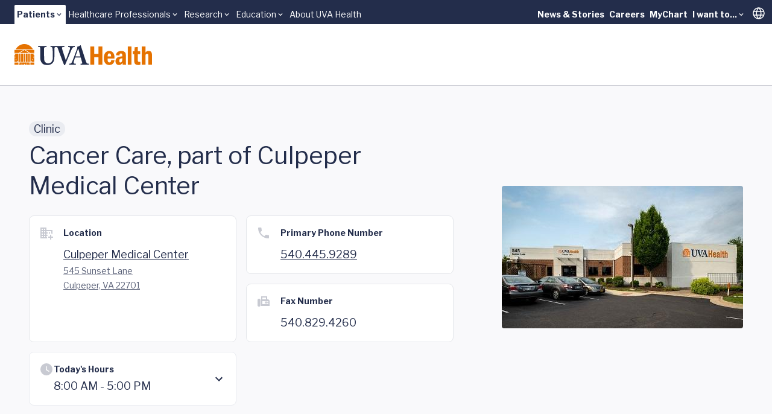

--- FILE ---
content_type: text/html
request_url: https://www.uvahealth.com/locations/Cancer-Care,-part-of-Culpeper-Medical-Center-LOC0000234513
body_size: 23500
content:
<!DOCTYPE html><html lang="en" class="scroll-smooth" data-astro-cid-sckkx6r4> <head><meta charset="UTF-8"><meta name="viewport" content="width=device-width"><link rel="icon" type="image/ico" href="/favicon.ico"><meta name="generator" content="Astro v5.16.9"><link rel="sitemap" href="/sitemap-index.xml"><meta name="description" content="UVA Health Cancer Care, part of Culpeper Medical Center we treat blood disorders in Culpeper, VA. Get maps, directions, hours, contact info."><title>UVA Health Cancer Care, part of Culpeper Medical Center in Virginia</title><!-- Google Tag Manager --><script>
      (function (w, d, s, l, i) {
        w[l] = w[l] || [];
        w[l].push({ "gtm.start": new Date().getTime(), event: "gtm.js" });
        var f = d.getElementsByTagName(s)[0],
          j = d.createElement(s),
          dl = l != "dataLayer" ? "&l=" + l : "";
        j.async = true;
        j.src = "https://www.googletagmanager.com/gtm.js?id=" + i + dl;
        f.parentNode.insertBefore(j, f);
      })(window, document, "script", "dataLayer", "GTM-MXS554D");
    </script><!-- End Google Tag Manager --><link rel="stylesheet" href="/_astro/_path_.BkWlVcQV.css">
<style>.skiptranslate{display:none!important}#:1container{display:none!important}html,body{margin:0;width:100%;top:0!important}
</style></head> <body min-h-screen flex="~ col" font-sans accent-orange-shade data-astro-cid-sckkx6r4> <!-- Skip Navigation Links --> <div class="sr-only focus-within:not-sr-only" data-astro-cid-sckkx6r4> <a href="#main-content" class="absolute top-4 left-4 z-50 bg-uvah-primary text-white px-4 py-2 rounded-md focus:outline-none focus:ring-2 focus:ring-orange-500" data-astro-cid-sckkx6r4>
Skip to main content
</a> </div> <!-- Google Tag Manager (noscript) --> <noscript> <iframe src="https://www.googletagmanager.com/ns.html?id=GTM-MXS554D" height="0" width="0" style="display:none;visibility:hidden" data-astro-cid-sckkx6r4></iframe> </noscript> <!-- End Google Tag Manager (noscript) -->  <!-- Begin Google Translate --> <div hidden id="google_translate_element" data-astro-cid-sckkx6r4></div> <script type="text/javascript">
      function googleTranslateElementInit() {
        new google.translate.TranslateElement(
          { pageLanguage: "en" },
          "google_translate_element",
        );
      }
    </script> <script type="text/javascript" src="//translate.google.com/translate_a/element.js?cb=googleTranslateElementInit"></script> <!-- End Google Translate --> <style>astro-island,astro-slot,astro-static-slot{display:contents}</style><script>(()=>{var l=(n,t)=>{let i=async()=>{await(await n())()},e=typeof t.value=="object"?t.value:void 0,s={timeout:e==null?void 0:e.timeout};"requestIdleCallback"in window?window.requestIdleCallback(i,s):setTimeout(i,s.timeout||200)};(self.Astro||(self.Astro={})).idle=l;window.dispatchEvent(new Event("astro:idle"));})();</script><script>(()=>{var A=Object.defineProperty;var g=(i,o,a)=>o in i?A(i,o,{enumerable:!0,configurable:!0,writable:!0,value:a}):i[o]=a;var d=(i,o,a)=>g(i,typeof o!="symbol"?o+"":o,a);{let i={0:t=>m(t),1:t=>a(t),2:t=>new RegExp(t),3:t=>new Date(t),4:t=>new Map(a(t)),5:t=>new Set(a(t)),6:t=>BigInt(t),7:t=>new URL(t),8:t=>new Uint8Array(t),9:t=>new Uint16Array(t),10:t=>new Uint32Array(t),11:t=>1/0*t},o=t=>{let[l,e]=t;return l in i?i[l](e):void 0},a=t=>t.map(o),m=t=>typeof t!="object"||t===null?t:Object.fromEntries(Object.entries(t).map(([l,e])=>[l,o(e)]));class y extends HTMLElement{constructor(){super(...arguments);d(this,"Component");d(this,"hydrator");d(this,"hydrate",async()=>{var b;if(!this.hydrator||!this.isConnected)return;let e=(b=this.parentElement)==null?void 0:b.closest("astro-island[ssr]");if(e){e.addEventListener("astro:hydrate",this.hydrate,{once:!0});return}let c=this.querySelectorAll("astro-slot"),n={},h=this.querySelectorAll("template[data-astro-template]");for(let r of h){let s=r.closest(this.tagName);s!=null&&s.isSameNode(this)&&(n[r.getAttribute("data-astro-template")||"default"]=r.innerHTML,r.remove())}for(let r of c){let s=r.closest(this.tagName);s!=null&&s.isSameNode(this)&&(n[r.getAttribute("name")||"default"]=r.innerHTML)}let p;try{p=this.hasAttribute("props")?m(JSON.parse(this.getAttribute("props"))):{}}catch(r){let s=this.getAttribute("component-url")||"<unknown>",v=this.getAttribute("component-export");throw v&&(s+=` (export ${v})`),console.error(`[hydrate] Error parsing props for component ${s}`,this.getAttribute("props"),r),r}let u;await this.hydrator(this)(this.Component,p,n,{client:this.getAttribute("client")}),this.removeAttribute("ssr"),this.dispatchEvent(new CustomEvent("astro:hydrate"))});d(this,"unmount",()=>{this.isConnected||this.dispatchEvent(new CustomEvent("astro:unmount"))})}disconnectedCallback(){document.removeEventListener("astro:after-swap",this.unmount),document.addEventListener("astro:after-swap",this.unmount,{once:!0})}connectedCallback(){if(!this.hasAttribute("await-children")||document.readyState==="interactive"||document.readyState==="complete")this.childrenConnectedCallback();else{let e=()=>{document.removeEventListener("DOMContentLoaded",e),c.disconnect(),this.childrenConnectedCallback()},c=new MutationObserver(()=>{var n;((n=this.lastChild)==null?void 0:n.nodeType)===Node.COMMENT_NODE&&this.lastChild.nodeValue==="astro:end"&&(this.lastChild.remove(),e())});c.observe(this,{childList:!0}),document.addEventListener("DOMContentLoaded",e)}}async childrenConnectedCallback(){let e=this.getAttribute("before-hydration-url");e&&await import(e),this.start()}async start(){let e=JSON.parse(this.getAttribute("opts")),c=this.getAttribute("client");if(Astro[c]===void 0){window.addEventListener(`astro:${c}`,()=>this.start(),{once:!0});return}try{await Astro[c](async()=>{let n=this.getAttribute("renderer-url"),[h,{default:p}]=await Promise.all([import(this.getAttribute("component-url")),n?import(n):()=>()=>{}]),u=this.getAttribute("component-export")||"default";if(!u.includes("."))this.Component=h[u];else{this.Component=h;for(let f of u.split("."))this.Component=this.Component[f]}return this.hydrator=p,this.hydrate},e,this)}catch(n){console.error(`[astro-island] Error hydrating ${this.getAttribute("component-url")}`,n)}}attributeChangedCallback(){this.hydrate()}}d(y,"observedAttributes",["props"]),customElements.get("astro-island")||customElements.define("astro-island",y)}})();</script><astro-island uid="Z1frUf3" prefix="r2" component-url="/_astro/Alert.CBThvnpI.js" component-export="default" renderer-url="/_astro/client.BmFsyJjG.js" props="{&quot;data-astro-cid-sckkx6r4&quot;:[0,true]}" ssr client="idle" opts="{&quot;name&quot;:&quot;AlertBanner&quot;,&quot;value&quot;:true}" await-children><div class="w-full flex flex-col"></div><!--astro:end--></astro-island> <header block class="lg:hidden"> <script>(()=>{var e=async t=>{await(await t())()};(self.Astro||(self.Astro={})).only=e;window.dispatchEvent(new Event("astro:only"));})();</script><astro-island uid="Z1fpNPX" component-url="/_astro/LevelOneMobile.B_vMsE33.js" component-export="default" renderer-url="/_astro/client.BmFsyJjG.js" props="{&quot;data&quot;:[1,[[0,{&quot;label&quot;:[0,{&quot;title&quot;:[0,&quot;Patients&quot;],&quot;href&quot;:[0,&quot;main,childrens&quot;]}],&quot;dropdown&quot;:[1,[[0,{&quot;title&quot;:[0,&quot;UVA Health&quot;],&quot;href&quot;:[0,&quot;/&quot;]}],[0,{&quot;title&quot;:[0,&quot;UVA Health Children&#39;s&quot;],&quot;href&quot;:[0,&quot;https://childrens.uvahealth.com&quot;]}]]],&quot;levelTwo&quot;:[1,[[0,{&quot;label&quot;:[0,{&quot;title&quot;:[0,&quot;Find Care&quot;],&quot;href&quot;:[0,&quot;/find-care&quot;]}],&quot;_metadata&quot;:[0,{&quot;uid&quot;:[0,&quot;csc0b6269d770a8c19&quot;]}],&quot;level_3_menu_items&quot;:[1,[]]}],[0,{&quot;label&quot;:[0,{&quot;title&quot;:[0,&quot;Find a Provider&quot;],&quot;href&quot;:[0,&quot;Provider Search, Insurance Coverage, Ratings and Reviews&quot;]}],&quot;_metadata&quot;:[0,{&quot;uid&quot;:[0,&quot;csf2bce1c05851b4c8&quot;]}],&quot;level_3_menu_items&quot;:[1,[[0,{&quot;label&quot;:[0,{&quot;title&quot;:[0,&quot;Find a Doctor or Provider&quot;],&quot;href&quot;:[0,&quot;/search?tab=providers&quot;]}],&quot;_metadata&quot;:[0,{&quot;uid&quot;:[0,&quot;csf4536627e3310942&quot;]}],&quot;group_links&quot;:[1,[]]}],[0,{&quot;label&quot;:[0,{&quot;title&quot;:[0,&quot;Insurance Coverage&quot;],&quot;href&quot;:[0,&quot;/support/billing-and-insurance/insurance-plan-participation&quot;]}],&quot;_metadata&quot;:[0,{&quot;uid&quot;:[0,&quot;cs3b400496af7ec6f3&quot;]}],&quot;group_links&quot;:[1,[]]}],[0,{&quot;label&quot;:[0,{&quot;title&quot;:[0,&quot;Ratings and Reviews&quot;],&quot;href&quot;:[0,&quot;/about/patient-reviews-testimonials&quot;]}],&quot;_metadata&quot;:[0,{&quot;uid&quot;:[0,&quot;csef6644f5fbc0481a&quot;]}],&quot;group_links&quot;:[1,[]]}]]]}],[0,{&quot;label&quot;:[0,{&quot;title&quot;:[0,&quot;Find a Location&quot;],&quot;href&quot;:[0,&quot;/search?tab=locations&quot;]}],&quot;_metadata&quot;:[0,{&quot;uid&quot;:[0,&quot;cs1bff58a64a261f51&quot;]}],&quot;level_3_menu_items&quot;:[1,[]]}],[0,{&quot;label&quot;:[0,{&quot;title&quot;:[0,&quot;Patients &amp; Visitors&quot;],&quot;href&quot;:[0,&quot;/patients-and-visitors&quot;]}],&quot;_metadata&quot;:[0,{&quot;uid&quot;:[0,&quot;cs0d4c3845c2fb1a41&quot;]}],&quot;level_3_menu_items&quot;:[1,[]]}]]],&quot;isActive&quot;:[0,true],&quot;utilityLinks&quot;:[1,[[0,{&quot;label&quot;:[0,{&quot;title&quot;:[0,&quot;News &amp; Stories&quot;],&quot;href&quot;:[0,&quot;/news-and-stories&quot;]}],&quot;_metadata&quot;:[0,{&quot;uid&quot;:[0,&quot;cs4bb664d47859f7f8&quot;]}],&quot;dropdown_links&quot;:[1,[]]}],[0,{&quot;label&quot;:[0,{&quot;title&quot;:[0,&quot;Careers&quot;],&quot;href&quot;:[0,&quot;https://careers.uvahealth.org/us/en&quot;]}],&quot;dropdown_links&quot;:[1,[]],&quot;_metadata&quot;:[0,{&quot;uid&quot;:[0,&quot;cs9ebaf091a0c30868&quot;]}]}],[0,{&quot;label&quot;:[0,{&quot;title&quot;:[0,&quot;MyChart&quot;],&quot;href&quot;:[0,&quot;https://mychart.healthsystem.virginia.edu/mychart/Authentication/Login?&quot;]}],&quot;_metadata&quot;:[0,{&quot;uid&quot;:[0,&quot;cs35b9426398bfac2f&quot;]}],&quot;dropdown_links&quot;:[1,[]]}],[0,{&quot;label&quot;:[0,{&quot;title&quot;:[0,&quot;I want to...&quot;],&quot;href&quot;:[0,&quot;/&quot;]}],&quot;_metadata&quot;:[0,{&quot;uid&quot;:[0,&quot;cse840c985d1725f4d&quot;]}],&quot;dropdown_links&quot;:[1,[[0,{&quot;title&quot;:[0,&quot;Pay a Bill&quot;],&quot;href&quot;:[0,&quot;/support/billing-and-insurance&quot;]}],[0,{&quot;title&quot;:[0,&quot;Request an Appointment&quot;],&quot;href&quot;:[0,&quot;/forms/request-an-appointment&quot;]}],[0,{&quot;title&quot;:[0,&quot;Search Clinical Trials&quot;],&quot;href&quot;:[0,&quot;/clinical-trials&quot;]}],[0,{&quot;title&quot;:[0,&quot;Find a Provider&quot;],&quot;href&quot;:[0,&quot;/search?tab=providers&quot;]}],[0,{&quot;title&quot;:[0,&quot;Find a Location&quot;],&quot;href&quot;:[0,&quot;/search?tab=locations&quot;]}]]]}]]]}],[0,{&quot;label&quot;:[0,{&quot;title&quot;:[0,&quot;Healthcare Professionals&quot;],&quot;href&quot;:[0,&quot;/healthcare&quot;]}],&quot;dropdown&quot;:[1,[[0,{&quot;title&quot;:[0,&quot;Overview&quot;],&quot;href&quot;:[0,&quot;/healthcare-professionals&quot;]}],[0,{&quot;title&quot;:[0,&quot;Refer a Patient&quot;],&quot;href&quot;:[0,&quot;/support/patient-referrals&quot;]}],[0,{&quot;title&quot;:[0,&quot;UVA Health Continuing Education&quot;],&quot;href&quot;:[0,&quot;https://uva.cloud-cme.com/&quot;]}]]],&quot;levelTwo&quot;:[1,[]],&quot;isActive&quot;:[0,false],&quot;utilityLinks&quot;:[1,[]]}],[0,{&quot;label&quot;:[0,{&quot;title&quot;:[0,&quot;Research&quot;],&quot;href&quot;:[0,&quot;som&quot;]}],&quot;dropdown&quot;:[1,[[0,{&quot;title&quot;:[0,&quot;School of Medicine&quot;],&quot;href&quot;:[0,&quot;https://med.virginia.edu/research/&quot;]}],[0,{&quot;title&quot;:[0,&quot;School of Nursing&quot;],&quot;href&quot;:[0,&quot;https://nursing.virginia.edu/research/&quot;]}]]],&quot;levelTwo&quot;:[1,[]],&quot;isActive&quot;:[0,false],&quot;utilityLinks&quot;:[1,[]]}],[0,{&quot;label&quot;:[0,{&quot;title&quot;:[0,&quot;Education&quot;],&quot;href&quot;:[0,&quot;/education&quot;]}],&quot;dropdown&quot;:[1,[[0,{&quot;title&quot;:[0,&quot;School of Medicine&quot;],&quot;href&quot;:[0,&quot;https://med.virginia.edu/education/&quot;]}],[0,{&quot;title&quot;:[0,&quot;School of Nursing&quot;],&quot;href&quot;:[0,&quot;https://nursing.virginia.edu/&quot;]}],[0,{&quot;title&quot;:[0,&quot;Health Sciences Library&quot;],&quot;href&quot;:[0,&quot;https://guides.hsl.virginia.edu/home&quot;]}]]],&quot;levelTwo&quot;:[1,[]],&quot;isActive&quot;:[0,false],&quot;utilityLinks&quot;:[1,[]]}],[0,{&quot;label&quot;:[0,{&quot;title&quot;:[0,&quot;About UVA Health&quot;],&quot;href&quot;:[0,&quot;/about&quot;]}],&quot;dropdown&quot;:[1,[]],&quot;levelTwo&quot;:[1,[]],&quot;isActive&quot;:[0,false],&quot;utilityLinks&quot;:[1,[]]}]]]}" ssr client="only" opts="{&quot;name&quot;:&quot;LevelOneMobile&quot;,&quot;value&quot;:&quot;react&quot;}" await-children><template data-astro-template="gradient"><span w-full> <div w-full h="3 @tablet:4" flex> <span grow-6 class="bg-green"></span> <span grow-3 class="bg-green-75"></span> <span grow-1 class="bg-green-50"></span> </div> </span></template><template data-astro-template="logo"><a href="/" class="block w-48" aria-label="Home"> <svg role="img" viewBox="0 0 226 34" xmlns="http://www.w3.org/2000/svg" fill="none" aria-labelledby="header_logo_title" aria-describedby="header_logo_desc"> <title id="header_logo_title">University of Virginia Health System</title> <desc id="header_logo_desc">
logo of University of Virginia Health System
</desc> <g clip-path="url(#clip0_963_10951)"> <path d="M25.2406 15.3474H22.4399V28.7681H25.2406V15.3474Z" class="fill-orange"></path> <path d="M10.0354 15.3474H7.32422V28.7681H10.0354V15.3474Z" class="fill-orange"></path> <path d="M13.8593 15.3474H10.9692V28.7681H13.8593V15.3474Z" class="fill-orange"></path> <path d="M17.6831 15.3474H14.793V28.7681H17.6831V15.3474Z" class="fill-orange"></path> <path d="M21.5068 15.3474H18.6167V28.7681H21.5068V15.3474Z" class="fill-orange"></path> <path d="M24.039 14.3997H8.46826L16.4579 9.44965L24.039 14.3997Z" class="fill-orange"></path> <path d="M6.67486 14.3997H0V9.39874H14.75L6.67486 14.3997Z" class="fill-orange"></path> <path d="M18.1069 9.39874H32.4719V14.3997H25.762L18.1069 9.39874Z" class="fill-orange"></path> <path d="M30.418 8.45105H2.05762C4.83492 3.40705 10.1445 0 16.2359 0C22.3272 0 27.6368 3.40705 30.4141 8.45105H30.418Z" class="fill-orange"></path> <path fill-rule="evenodd" clip-rule="evenodd" d="M2.18606 24.942L1.941 25.6939L2.57503 25.2279L3.20907 25.6939L2.9679 24.942L3.60193 24.476H2.8162L2.57503 23.7241L2.33387 24.476H1.54813L2.18606 24.942ZM0 20.6773L0.637924 21.1433L0.392868 21.8952L1.0269 21.4292L1.66094 21.8952L1.41977 21.1433L2.0538 20.6773H1.26807L1.0269 19.9254L0.785735 20.6773H0ZM6.39091 28.7681H5.53126L5.2901 28.0201L5.92413 27.554H5.1384L4.89723 26.8021L4.65606 27.554H3.87033L4.50825 28.0201L4.26709 28.7681H0V20.6773V17.7598L0.595136 17.3251L1.22917 17.7911L0.988004 17.0392L1.62204 16.5732H0.836302L0.595136 15.8213L0.486222 16.162L0.334521 16.5693H0V15.3474H6.39091V28.7681ZM5.52737 28.7681H4.27098L4.89723 28.3099L5.52348 28.7681H5.52737ZM0 17.6658V16.8865L0.186709 17.0235L0.0505671 17.4426L0 17.6658Z" class="fill-orange"></path> <path d="M6.39091 29.7158H0V33.2795H6.39091V29.7158Z" class="fill-orange"></path> <path d="M32.4758 29.7158H26.1743V33.2795H32.4758V29.7158Z" class="fill-orange"></path> <path fill-rule="evenodd" clip-rule="evenodd" d="M20.6156 32.2338L21.2535 31.7678H20.4678L20.2266 31.0159L19.9854 31.7678H19.1997L19.8337 32.2338L19.5926 32.9857L20.2266 32.5197L20.8606 32.9857L20.6156 32.2338ZM15.874 32.7312L15.695 33.2795H7.32422V29.7158H8.35501L8.17608 30.2719H7.39035L8.02827 30.7379L7.78321 31.4898L8.41725 31.0238L9.05128 31.4898L8.81011 30.7379L9.44415 30.2719H8.65841L8.47948 29.7158H24.0347L23.8558 30.2719H23.07L23.7041 30.7379L23.4629 31.4898L24.0969 31.0238L24.731 31.4898L24.4859 30.7379L25.1238 30.2719H24.3381L24.1592 29.7158H25.2366V33.2795H16.8308L16.6519 32.7312L17.2859 32.2652H16.5002L16.259 31.5133L16.0179 32.2652H15.2321L15.8701 32.7312H15.874ZM11.7897 32.2338L11.5446 32.9857L12.1787 32.5197L12.8127 32.9857L12.5715 32.2338L13.2056 31.7678H12.4198L12.1787 31.0159L11.9375 31.7678H11.1518L11.7897 32.2338ZM16.6247 33.2795H15.9051L16.2629 33.0171L16.6247 33.2795Z" class="fill-orange"></path> <path fill-rule="evenodd" clip-rule="evenodd" d="M30.3325 24.942L30.9704 24.476H30.1847L29.9435 23.7241L29.7023 24.476H28.9166L29.5506 24.942L29.3095 25.6939L29.9435 25.2279L30.5775 25.6939L30.3325 24.942ZM28.2514 28.7681L28.0103 28.0201L28.6482 27.554H27.8625L27.6213 26.8021L27.3801 27.554H26.5944L27.2284 28.0201L26.9873 28.7681L27.6213 28.3099L28.2476 28.7681H28.2514ZM32.4719 28.7681H26.1704V15.3474H32.4719V16.5693H32.1607L31.9195 15.8174L31.6783 16.5693H30.8926L31.5266 17.0353L31.2855 17.7872L31.9195 17.3212L32.4719 17.7245V20.6734H31.7328L31.4916 19.9215L31.2505 20.6734H30.4647L31.0988 21.1394L30.8576 21.8913L31.4916 21.4253L32.1257 21.8913L31.8806 21.1394L32.4719 20.7086V28.7681ZM32.4719 16.9178V17.5326L32.3124 17.0353L32.4719 16.9178Z" class="fill-orange"></path> <path d="M94.8017 7.05297C95.8947 5.15364 97.1939 4.85601 97.9057 4.85601H98.8704C99.1232 4.85601 99.166 4.72678 99.166 4.55838V3.50102C99.166 3.20339 99.1232 3.12115 98.8704 3.12115C98.4931 3.12115 97.4429 3.25039 93.5414 3.25039C90.7291 3.25039 88.7998 3.12115 88.4225 3.12115C88.2124 3.12115 88.1696 3.20731 88.1696 3.41878V4.47614C88.1696 4.73069 88.2124 4.85601 88.3797 4.85601H89.6789C90.8964 4.85601 91.3981 5.74497 91.3981 6.25016C91.3981 6.75534 91.3981 7.47591 90.978 8.57243C90.309 10.4718 89.0059 14.0198 88.2085 16.0914C87.664 17.6109 85.6063 22.8899 84.3926 25.7212H84.2254L81.0358 16.3029C80.1528 13.8514 78.5619 8.82698 78.2235 7.30752C78.099 6.71618 78.099 6.211 78.099 5.87029C78.099 5.32203 78.8964 4.85601 79.9038 4.85601H81.7087C82.0043 4.85601 82.0432 4.68761 82.0432 4.47614V3.50494C82.0432 3.25039 82.0004 3.12507 81.6231 3.12507C81.2458 3.12507 79.3593 3.2543 74.9949 3.2543C71.9259 3.2543 70.1522 3.25039 69.1097 3.24647C68.9619 3.24647 68.7557 3.24647 68.4951 3.24647C68.1956 3.24647 68.0011 3.24647 67.865 3.24647C67.0831 3.2543 66.0134 3.25822 64.7065 3.25822C61.8553 3.25822 59.9259 3.12899 59.5058 3.12899C59.253 3.12899 59.2102 3.21514 59.2102 3.42661V4.52314C59.2102 4.73461 59.253 4.85992 59.5058 4.85992H60.8478C61.5596 4.85992 62.2326 5.61966 62.3998 6.71618C62.5671 7.68738 62.9872 12.3319 62.9872 15.88V22.3847C62.9872 25.4236 62.0225 27.7498 60.346 29.2693C59.2141 30.3266 56.9464 31.1294 55.3944 31.1294C53.5078 31.1294 51.5357 30.4559 50.1509 28.7641C49.229 27.5814 48.8517 25.6821 48.809 23.7397C48.7662 22.3886 48.5989 17.0235 48.5989 14.7874V11.9991C48.5989 9.84518 48.6417 6.97465 48.6845 6.50862C48.7701 5.66274 49.4819 4.86384 50.9055 4.86384H52.3331C52.6287 4.86384 52.6676 4.77769 52.6676 4.56621V3.46969C52.6676 3.21514 52.6248 3.1329 52.2903 3.1329C51.8274 3.1329 49.8164 3.26214 46.1211 3.26214C41.7179 3.26214 39.6602 3.1329 39.2401 3.1329C38.9056 3.1329 38.8628 3.21906 38.8628 3.46969V4.48397C38.8628 4.7816 38.9056 4.86384 39.1584 4.86384H41.1305C42.0135 4.86384 42.3052 5.54133 42.3052 7.01772V16.9843C42.3052 22.5178 42.4725 25.3453 43.1882 27.1624C44.1957 29.8645 46.0394 31.85 48.0543 32.739C49.8164 33.4987 52.5004 33.7963 54.4725 33.7963C57.1992 33.7963 60.0504 32.8251 61.8981 31.1764C64.0802 29.234 65.2122 26.571 65.465 23.1092C65.5933 21.4605 65.675 14.0707 65.675 13.4794C65.675 12.888 65.675 7.0608 65.7606 6.46946C65.8462 6.04652 65.9707 4.86384 67.5655 4.86384H69.1719C70.0549 4.86384 70.5567 5.28678 70.9768 6.25799C71.4786 7.44067 73.5791 13.5655 74.7538 16.4791C75.9285 19.3928 79.7444 29.6139 81.2964 32.9505C81.5492 33.4987 81.7165 34.0078 82.261 34.0078C82.7239 34.0078 82.9301 33.7963 83.2257 33.2872C83.9375 32.0615 88.6792 20.7438 89.7294 18.4646C91.3242 14.9166 93.1252 9.93525 94.8056 7.0608" class="fill-uvah-primary"></path> <path d="M100.17 19.894C100.504 18.8366 104.114 8.87005 104.324 8.32179C104.448 7.94192 104.577 7.77353 104.826 7.77353C105.036 7.77353 105.121 8.06724 105.289 8.70166L108.435 19.894H100.17ZM122.026 31.5485H120.603C119.973 31.5485 118.883 31.0433 118.168 29.6491C117.58 28.5095 114.854 20.6537 113.889 17.3603C113.092 14.6581 109.82 5.1967 109.023 2.53764C108.894 2.07162 108.813 1.82098 108.56 1.82098C108.35 1.82098 108.225 1.98938 108.015 2.20085C107.385 2.91751 104.658 4.01794 103.316 4.31165C102.982 4.39781 102.896 4.5662 102.896 4.69152C102.896 4.85992 103.064 5.07139 103.192 5.23978C103.488 5.7058 103.278 6.25406 103.149 6.67701C102.772 7.81661 99.3723 16.8942 99.0377 17.7401C97.653 21.4566 94.6734 28.8032 94.0861 29.6922C93.2459 30.961 92.2384 31.5524 91.2348 31.5524H90.1418C89.889 31.5524 89.8462 31.6816 89.8462 31.9322V32.7351C89.8462 33.0327 89.889 33.2833 90.1418 33.2833C90.7292 33.2833 91.6511 33.158 94.7162 33.158C98.1548 33.158 99.8779 33.2833 100.423 33.2833C100.757 33.2833 100.8 33.158 100.8 32.8173V31.8892C100.8 31.7208 100.757 31.5524 100.337 31.5524H98.8705C97.6102 31.5524 97.2329 30.5381 97.2329 29.61C97.2329 28.2589 99.2906 22.4708 99.6251 21.5858H108.813C109.315 23.1052 110.952 28.5135 111.329 30.0329C111.582 31.1294 111.205 31.5524 110.069 31.5524H108.894C108.684 31.5524 108.642 31.7208 108.642 31.9322V32.7351C108.642 33.0327 108.684 33.2833 109.104 33.2833C109.945 33.2833 111.411 33.158 114.892 33.158C120.264 33.158 121.143 33.2833 121.941 33.2833C122.275 33.2833 122.318 32.9896 122.318 32.7351V31.9322C122.318 31.7208 122.275 31.5524 122.022 31.5524" class="fill-uvah-primary"></path> <path d="M144.427 3.88483V33.2794H138.036V21.249H130.984V33.2794H124.593V3.88483H130.984V15.7429H138.036V3.88483H144.427Z" class="fill-orange"></path> <path d="M164.436 23.4029H153.086C153.059 24.5934 153.086 25.6312 153.183 26.5124C153.277 27.3935 153.533 28.118 153.953 28.6858C154.373 29.2537 155.046 29.5356 155.972 29.5356C157.127 29.5356 157.898 29.1793 158.279 28.4704C158.664 27.7616 158.921 26.8687 159.049 25.7918L164.436 26.1364C164.25 26.998 164.032 27.7929 163.775 28.5253C163.518 29.2576 163.087 30.0251 162.484 30.828C161.877 31.6308 161.029 32.3122 159.94 32.8722C158.851 33.4322 157.485 33.7102 155.848 33.7102C153.767 33.7102 152.055 33.2168 150.705 32.226C149.36 31.2352 148.383 29.9155 147.776 28.2668C147.17 26.6181 146.866 24.7579 146.866 22.6941C146.866 21.5741 146.983 20.3288 147.22 18.962C147.454 17.5914 147.878 16.3421 148.492 15.2064C149.247 13.8436 150.278 12.8137 151.581 12.1166C152.884 11.4195 154.292 11.071 155.801 11.071C157.54 11.071 159.014 11.4665 160.224 12.2537C161.433 13.0447 162.313 13.9689 162.853 15.0302C163.549 16.3656 163.989 17.6462 164.168 18.872C164.347 20.0977 164.436 21.6093 164.436 23.4029ZM153.129 19.9176H158.73C158.757 19.2714 158.73 18.5978 158.656 17.8929C158.578 17.1919 158.325 16.5458 157.898 15.9544C157.47 15.367 156.816 15.0733 155.929 15.0733C154.747 15.0733 153.996 15.5432 153.673 16.4831C153.354 17.423 153.172 18.5665 153.129 19.9136V19.9176Z" class="fill-orange"></path> <path d="M172.433 18.4333L166.77 17.8537C166.957 16.7337 167.272 15.7116 167.723 14.7874C168.17 13.8632 169.053 13.0212 170.364 12.2576C171.745 11.4704 173.456 11.0749 175.495 11.0749C178.229 11.0749 180.318 11.8346 181.757 13.358C182.356 13.9611 182.737 14.7717 182.901 15.7899C183.064 16.8081 183.146 18.1435 183.146 19.7922V28.443C183.146 30.8084 183.266 32.4257 183.508 33.2834H177.949C177.805 32.7821 177.716 32.3239 177.681 31.9049C177.646 31.4898 177.626 30.8279 177.626 29.9233C177.043 31.0003 176.315 31.901 175.448 32.6255C174.577 33.3499 173.324 33.7102 171.687 33.7102C170.049 33.7102 168.769 33.2207 167.68 32.2378C166.591 31.2548 166.046 29.7667 166.046 27.7733C166.046 25.78 166.505 24.3232 167.423 23.1875C168.341 22.0558 169.594 21.2412 171.173 20.7439C172.756 20.2504 174.752 19.9293 177.159 19.7844V18.9463C177.159 17.6697 177.039 16.7063 176.798 16.0523C176.557 15.3983 175.965 15.0733 175.024 15.0733C174.083 15.0733 173.46 15.3709 173.11 15.9662C172.76 16.5614 172.535 17.3838 172.437 18.4294L172.433 18.4333ZM177.159 23.9394V22.886C175.907 23.0426 174.938 23.258 174.262 23.5322C173.585 23.8063 173.079 24.2097 172.745 24.7462C172.41 25.2827 172.243 26.0267 172.243 26.9745C172.243 28.7955 172.92 29.7079 174.273 29.7079C175.043 29.7079 175.697 29.3124 176.241 28.5252C176.611 27.9809 176.856 27.3622 176.981 26.6729C177.101 25.9837 177.163 25.0751 177.163 23.9394H177.159Z" class="fill-orange"></path> <path d="M186.273 3.88483H192.279V33.2794H186.273V3.88483Z" class="fill-orange"></path> <path d="M197.581 5.15366L202.669 4.67981V11.5448H206.644V16.3225H202.669V24.284C202.669 25.8348 202.735 26.8883 202.863 27.4483C202.992 28.0083 203.338 28.3686 203.902 28.5331C204.466 28.6975 205.485 28.7367 206.967 28.6506V33.2755C205.512 33.5614 204.267 33.7063 203.225 33.7063C200.673 33.7063 198.884 32.9622 197.861 31.4702C197.519 30.9807 197.274 30.4246 197.122 29.8019C196.974 29.1792 196.881 28.5096 196.846 27.8007C196.811 27.0919 196.791 26.1403 196.791 24.9498V16.3186H194.442V11.5409H197.114L197.585 5.14975L197.581 5.15366Z" class="fill-orange"></path> <path d="M209.266 3.88483H215.272V13.8475C215.785 13.0604 216.416 12.3985 217.162 11.8659C217.909 11.3373 219.045 11.071 220.57 11.071C222.25 11.071 223.487 11.4665 224.281 12.2536C225.07 13.0447 225.557 13.9885 225.735 15.0928C225.914 16.1972 226.004 17.6031 226.004 19.3105V33.2755H219.998V19.3105C219.998 18.0339 219.893 17.1253 219.687 16.5888C219.481 16.0523 218.913 15.7821 217.987 15.7821C216.82 15.7821 216.073 16.1071 215.754 16.7494C215.435 17.3916 215.272 18.3041 215.272 19.4828V33.2755H209.266V3.88483Z" class="fill-orange"></path> </g> <defs> <clipPath id="clip0_963_10951"> <rect width="226" height="34" fill="white"></rect> </clipPath> </defs> </svg> </a></template><!--astro:end--></astro-island> </header> <header hidden lg:flex="~ col"> <div h-10 relative bg-uvah-primary text-primary-ondark uva-p3 pl-6 pr-1> <div flex h-full justify-between items-center max-w-screen-2xl mx-auto> <script>(()=>{var e=async t=>{await(await t())()};(self.Astro||(self.Astro={})).load=e;window.dispatchEvent(new Event("astro:load"));})();</script><astro-island uid="ZYroh2" prefix="r7" component-url="/_astro/LevelOneNavMenu.C0z33C85.js" component-export="default" renderer-url="/_astro/client.BmFsyJjG.js" props="{&quot;items&quot;:[1,[[0,{&quot;label&quot;:[0,{&quot;title&quot;:[0,&quot;Patients&quot;],&quot;href&quot;:[0,&quot;main,childrens&quot;]}],&quot;isActive&quot;:[0,true],&quot;menuItems&quot;:[1,[[0,{&quot;label&quot;:[0,{&quot;title&quot;:[0,&quot;UVA Health&quot;],&quot;href&quot;:[0,&quot;/&quot;]}]}],[0,{&quot;label&quot;:[0,{&quot;title&quot;:[0,&quot;UVA Health Children&#39;s&quot;],&quot;href&quot;:[0,&quot;https://childrens.uvahealth.com&quot;]}]}]]]}],[0,{&quot;label&quot;:[0,{&quot;title&quot;:[0,&quot;Healthcare Professionals&quot;],&quot;href&quot;:[0,&quot;/healthcare&quot;]}],&quot;isActive&quot;:[0,false],&quot;menuItems&quot;:[1,[[0,{&quot;label&quot;:[0,{&quot;title&quot;:[0,&quot;Overview&quot;],&quot;href&quot;:[0,&quot;/healthcare-professionals&quot;]}]}],[0,{&quot;label&quot;:[0,{&quot;title&quot;:[0,&quot;Refer a Patient&quot;],&quot;href&quot;:[0,&quot;/support/patient-referrals&quot;]}]}],[0,{&quot;label&quot;:[0,{&quot;title&quot;:[0,&quot;UVA Health Continuing Education&quot;],&quot;href&quot;:[0,&quot;https://uva.cloud-cme.com/&quot;]}]}]]]}],[0,{&quot;label&quot;:[0,{&quot;title&quot;:[0,&quot;Research&quot;],&quot;href&quot;:[0,&quot;som&quot;]}],&quot;isActive&quot;:[0,false],&quot;menuItems&quot;:[1,[[0,{&quot;label&quot;:[0,{&quot;title&quot;:[0,&quot;School of Medicine&quot;],&quot;href&quot;:[0,&quot;https://med.virginia.edu/research/&quot;]}]}],[0,{&quot;label&quot;:[0,{&quot;title&quot;:[0,&quot;School of Nursing&quot;],&quot;href&quot;:[0,&quot;https://nursing.virginia.edu/research/&quot;]}]}]]]}],[0,{&quot;label&quot;:[0,{&quot;title&quot;:[0,&quot;Education&quot;],&quot;href&quot;:[0,&quot;/education&quot;]}],&quot;isActive&quot;:[0,false],&quot;menuItems&quot;:[1,[[0,{&quot;label&quot;:[0,{&quot;title&quot;:[0,&quot;School of Medicine&quot;],&quot;href&quot;:[0,&quot;https://med.virginia.edu/education/&quot;]}]}],[0,{&quot;label&quot;:[0,{&quot;title&quot;:[0,&quot;School of Nursing&quot;],&quot;href&quot;:[0,&quot;https://nursing.virginia.edu/&quot;]}]}],[0,{&quot;label&quot;:[0,{&quot;title&quot;:[0,&quot;Health Sciences Library&quot;],&quot;href&quot;:[0,&quot;https://guides.hsl.virginia.edu/home&quot;]}]}]]]}],[0,{&quot;label&quot;:[0,{&quot;title&quot;:[0,&quot;About UVA Health&quot;],&quot;href&quot;:[0,&quot;/about&quot;]}],&quot;isActive&quot;:[0,false],&quot;menuItems&quot;:[1,[]]}]]]}" ssr client="load" opts="{&quot;name&quot;:&quot;LevelOneNavMenu&quot;,&quot;value&quot;:true}" await-children><nav aria-label="Main" data-orientation="horizontal" dir="ltr" class="h-full flex items-stretch"><div style="position:relative"><ul data-orientation="horizontal" class="h-full flex gap-1 items-end" dir="ltr"><li><button id="radix-_r7R_0_-trigger-radix-_r7R_b_" data-state="closed" aria-expanded="false" aria-controls="radix-_r7R_0_-content-radix-_r7R_b_" class="flex items-center gap-0.5 group px-1 py-1 rounded-t-sm bg-white text-primary font-bold" data-radix-collection-item=""><span class="group-data-[state=open]:underline">Patients</span><span class="i-mdi:chevron-down group-data-[state=open]:rotate-180"></span></button></li><li><button id="radix-_r7R_0_-trigger-radix-_r7R_j_" data-state="closed" aria-expanded="false" aria-controls="radix-_r7R_0_-content-radix-_r7R_j_" class="flex items-center gap-0.5 group px-1 py-1 rounded-t-sm " data-radix-collection-item=""><span class="group-data-[state=open]:underline">Healthcare Professionals</span><span class="i-mdi:chevron-down group-data-[state=open]:rotate-180"></span></button></li><li><button id="radix-_r7R_0_-trigger-radix-_r7R_r_" data-state="closed" aria-expanded="false" aria-controls="radix-_r7R_0_-content-radix-_r7R_r_" class="flex items-center gap-0.5 group px-1 py-1 rounded-t-sm " data-radix-collection-item=""><span class="group-data-[state=open]:underline">Research</span><span class="i-mdi:chevron-down group-data-[state=open]:rotate-180"></span></button></li><li><button id="radix-_r7R_0_-trigger-radix-_r7R_13_" data-state="closed" aria-expanded="false" aria-controls="radix-_r7R_0_-content-radix-_r7R_13_" class="flex items-center gap-0.5 group px-1 py-1 rounded-t-sm " data-radix-collection-item=""><span class="group-data-[state=open]:underline">Education</span><span class="i-mdi:chevron-down group-data-[state=open]:rotate-180"></span></button></li><li class=""><a href="/about" class="block px-1 py-1 rounded-t-sm hover:underline " data-radix-collection-item="">About UVA Health</a></li></ul></div></nav><!--astro:end--></astro-island> <astro-island uid="Z116tn0" prefix="r8" component-url="/_astro/UtilityMenu.8VXgRdEm.js" component-export="default" renderer-url="/_astro/client.BmFsyJjG.js" props="{&quot;items&quot;:[1,[[0,{&quot;label&quot;:[0,{&quot;title&quot;:[0,&quot;News &amp; Stories&quot;],&quot;href&quot;:[0,&quot;/news-and-stories&quot;]}],&quot;_metadata&quot;:[0,{&quot;uid&quot;:[0,&quot;cs4bb664d47859f7f8&quot;]}],&quot;dropdown_links&quot;:[1,[]]}],[0,{&quot;label&quot;:[0,{&quot;title&quot;:[0,&quot;Careers&quot;],&quot;href&quot;:[0,&quot;https://careers.uvahealth.org/us/en&quot;]}],&quot;dropdown_links&quot;:[1,[]],&quot;_metadata&quot;:[0,{&quot;uid&quot;:[0,&quot;cs9ebaf091a0c30868&quot;]}]}],[0,{&quot;label&quot;:[0,{&quot;title&quot;:[0,&quot;MyChart&quot;],&quot;href&quot;:[0,&quot;https://mychart.healthsystem.virginia.edu/mychart/Authentication/Login?&quot;]}],&quot;_metadata&quot;:[0,{&quot;uid&quot;:[0,&quot;cs35b9426398bfac2f&quot;]}],&quot;dropdown_links&quot;:[1,[]]}],[0,{&quot;label&quot;:[0,{&quot;title&quot;:[0,&quot;I want to...&quot;],&quot;href&quot;:[0,&quot;/&quot;]}],&quot;_metadata&quot;:[0,{&quot;uid&quot;:[0,&quot;cse840c985d1725f4d&quot;]}],&quot;dropdown_links&quot;:[1,[[0,{&quot;title&quot;:[0,&quot;Pay a Bill&quot;],&quot;href&quot;:[0,&quot;/support/billing-and-insurance&quot;]}],[0,{&quot;title&quot;:[0,&quot;Request an Appointment&quot;],&quot;href&quot;:[0,&quot;/forms/request-an-appointment&quot;]}],[0,{&quot;title&quot;:[0,&quot;Search Clinical Trials&quot;],&quot;href&quot;:[0,&quot;/clinical-trials&quot;]}],[0,{&quot;title&quot;:[0,&quot;Find a Provider&quot;],&quot;href&quot;:[0,&quot;/search?tab=providers&quot;]}],[0,{&quot;title&quot;:[0,&quot;Find a Location&quot;],&quot;href&quot;:[0,&quot;/search?tab=locations&quot;]}]]]}],[0,{&quot;label&quot;:[0,{&quot;title&quot;:[0,&quot;translate&quot;]}],&quot;translation_data&quot;:[1,[[0,{&quot;title&quot;:[0,&quot;English&quot;],&quot;langCode&quot;:[0,&quot;en&quot;]}],[0,{&quot;title&quot;:[0,&quot;Español&quot;],&quot;langCode&quot;:[0,&quot;es&quot;]}],[0,{&quot;title&quot;:[0,&quot;한국어&quot;],&quot;langCode&quot;:[0,&quot;ko&quot;]}],[0,{&quot;title&quot;:[0,&quot;عربي&quot;],&quot;langCode&quot;:[0,&quot;ar&quot;]}],[0,{&quot;title&quot;:[0,&quot;دری&quot;],&quot;langCode&quot;:[0,&quot;fa-AF&quot;]}]]]}]]]}" ssr client="load" opts="{&quot;name&quot;:&quot;UtilityMenu&quot;,&quot;value&quot;:true}" await-children><nav aria-label="Main" data-orientation="horizontal" dir="ltr" class="h-full flex items-stretch"><div style="position:relative"><ul data-orientation="horizontal" class="h-full flex gap-1 items-end" dir="ltr"><li class="uva-p3 font-bold"><a href="/news-and-stories" class="block px-1 py-1 rounded-t-sm hover:underline" data-radix-collection-item="">News &amp; Stories</a></li><li class="uva-p3 font-bold"><a href="https://careers.uvahealth.org/us/en" class="block px-1 py-1 rounded-t-sm hover:underline" data-radix-collection-item="">Careers</a></li><li class="uva-p3 font-bold"><a href="https://mychart.healthsystem.virginia.edu/mychart/Authentication/Login?" class="block px-1 py-1 rounded-t-sm hover:underline" data-radix-collection-item="">MyChart</a></li><li class="uva-p3 font-bold"><button id="radix-_r8R_0_-trigger-radix-_r8R_13_" data-state="closed" aria-expanded="false" aria-controls="radix-_r8R_0_-content-radix-_r8R_13_" class="flex items-center group rounded-t-sm" data-radix-collection-item=""><div class="flex items-center gap-1 px-1 py-1"><span class="group-data-[state=open]:underline">I want to...</span><div class="i-mdi:chevron-down transition-transform duration-300 ease-[cubic-bezier(0.7,_0,_0.13,_1)] group-data-[state=open]:rotate-180"></div></div></button></li><li class="uva-p3 font-bold"><button id="radix-_r8R_0_-trigger-radix-_r8R_1b_" data-state="closed" aria-expanded="false" aria-controls="radix-_r8R_0_-content-radix-_r8R_1b_" class="flex items-center group rounded-t-sm" data-radix-collection-item=""><div class="i-uva:globe size-9 hover:bg-orange"></div><span style="position:absolute;border:0;width:1px;height:1px;padding:0;margin:-1px;overflow:hidden;clip:rect(0, 0, 0, 0);white-space:nowrap;word-wrap:normal">Translate</span></button></li></ul></div></nav><!--astro:end--></astro-island> </div> </div> <div bg-white text-primary h-25.5 relative px-6 b-b-1 b-b-uvah-primary-25 class="shadow-xs"> <div h-full flex justify-between items-center max-w-screen-2xl mx-auto> <div w="57"> <a href="/" class="block" aria-label="Home"> <svg role="img" viewBox="0 0 226 34" xmlns="http://www.w3.org/2000/svg" fill="none" aria-labelledby="header_logo_title" aria-describedby="header_logo_desc"> <title id="header_logo_title">University of Virginia Health System</title> <desc id="header_logo_desc">
logo of University of Virginia Health System
</desc> <g clip-path="url(#clip0_963_10951)"> <path d="M25.2406 15.3474H22.4399V28.7681H25.2406V15.3474Z" class="fill-orange"></path> <path d="M10.0354 15.3474H7.32422V28.7681H10.0354V15.3474Z" class="fill-orange"></path> <path d="M13.8593 15.3474H10.9692V28.7681H13.8593V15.3474Z" class="fill-orange"></path> <path d="M17.6831 15.3474H14.793V28.7681H17.6831V15.3474Z" class="fill-orange"></path> <path d="M21.5068 15.3474H18.6167V28.7681H21.5068V15.3474Z" class="fill-orange"></path> <path d="M24.039 14.3997H8.46826L16.4579 9.44965L24.039 14.3997Z" class="fill-orange"></path> <path d="M6.67486 14.3997H0V9.39874H14.75L6.67486 14.3997Z" class="fill-orange"></path> <path d="M18.1069 9.39874H32.4719V14.3997H25.762L18.1069 9.39874Z" class="fill-orange"></path> <path d="M30.418 8.45105H2.05762C4.83492 3.40705 10.1445 0 16.2359 0C22.3272 0 27.6368 3.40705 30.4141 8.45105H30.418Z" class="fill-orange"></path> <path fill-rule="evenodd" clip-rule="evenodd" d="M2.18606 24.942L1.941 25.6939L2.57503 25.2279L3.20907 25.6939L2.9679 24.942L3.60193 24.476H2.8162L2.57503 23.7241L2.33387 24.476H1.54813L2.18606 24.942ZM0 20.6773L0.637924 21.1433L0.392868 21.8952L1.0269 21.4292L1.66094 21.8952L1.41977 21.1433L2.0538 20.6773H1.26807L1.0269 19.9254L0.785735 20.6773H0ZM6.39091 28.7681H5.53126L5.2901 28.0201L5.92413 27.554H5.1384L4.89723 26.8021L4.65606 27.554H3.87033L4.50825 28.0201L4.26709 28.7681H0V20.6773V17.7598L0.595136 17.3251L1.22917 17.7911L0.988004 17.0392L1.62204 16.5732H0.836302L0.595136 15.8213L0.486222 16.162L0.334521 16.5693H0V15.3474H6.39091V28.7681ZM5.52737 28.7681H4.27098L4.89723 28.3099L5.52348 28.7681H5.52737ZM0 17.6658V16.8865L0.186709 17.0235L0.0505671 17.4426L0 17.6658Z" class="fill-orange"></path> <path d="M6.39091 29.7158H0V33.2795H6.39091V29.7158Z" class="fill-orange"></path> <path d="M32.4758 29.7158H26.1743V33.2795H32.4758V29.7158Z" class="fill-orange"></path> <path fill-rule="evenodd" clip-rule="evenodd" d="M20.6156 32.2338L21.2535 31.7678H20.4678L20.2266 31.0159L19.9854 31.7678H19.1997L19.8337 32.2338L19.5926 32.9857L20.2266 32.5197L20.8606 32.9857L20.6156 32.2338ZM15.874 32.7312L15.695 33.2795H7.32422V29.7158H8.35501L8.17608 30.2719H7.39035L8.02827 30.7379L7.78321 31.4898L8.41725 31.0238L9.05128 31.4898L8.81011 30.7379L9.44415 30.2719H8.65841L8.47948 29.7158H24.0347L23.8558 30.2719H23.07L23.7041 30.7379L23.4629 31.4898L24.0969 31.0238L24.731 31.4898L24.4859 30.7379L25.1238 30.2719H24.3381L24.1592 29.7158H25.2366V33.2795H16.8308L16.6519 32.7312L17.2859 32.2652H16.5002L16.259 31.5133L16.0179 32.2652H15.2321L15.8701 32.7312H15.874ZM11.7897 32.2338L11.5446 32.9857L12.1787 32.5197L12.8127 32.9857L12.5715 32.2338L13.2056 31.7678H12.4198L12.1787 31.0159L11.9375 31.7678H11.1518L11.7897 32.2338ZM16.6247 33.2795H15.9051L16.2629 33.0171L16.6247 33.2795Z" class="fill-orange"></path> <path fill-rule="evenodd" clip-rule="evenodd" d="M30.3325 24.942L30.9704 24.476H30.1847L29.9435 23.7241L29.7023 24.476H28.9166L29.5506 24.942L29.3095 25.6939L29.9435 25.2279L30.5775 25.6939L30.3325 24.942ZM28.2514 28.7681L28.0103 28.0201L28.6482 27.554H27.8625L27.6213 26.8021L27.3801 27.554H26.5944L27.2284 28.0201L26.9873 28.7681L27.6213 28.3099L28.2476 28.7681H28.2514ZM32.4719 28.7681H26.1704V15.3474H32.4719V16.5693H32.1607L31.9195 15.8174L31.6783 16.5693H30.8926L31.5266 17.0353L31.2855 17.7872L31.9195 17.3212L32.4719 17.7245V20.6734H31.7328L31.4916 19.9215L31.2505 20.6734H30.4647L31.0988 21.1394L30.8576 21.8913L31.4916 21.4253L32.1257 21.8913L31.8806 21.1394L32.4719 20.7086V28.7681ZM32.4719 16.9178V17.5326L32.3124 17.0353L32.4719 16.9178Z" class="fill-orange"></path> <path d="M94.8017 7.05297C95.8947 5.15364 97.1939 4.85601 97.9057 4.85601H98.8704C99.1232 4.85601 99.166 4.72678 99.166 4.55838V3.50102C99.166 3.20339 99.1232 3.12115 98.8704 3.12115C98.4931 3.12115 97.4429 3.25039 93.5414 3.25039C90.7291 3.25039 88.7998 3.12115 88.4225 3.12115C88.2124 3.12115 88.1696 3.20731 88.1696 3.41878V4.47614C88.1696 4.73069 88.2124 4.85601 88.3797 4.85601H89.6789C90.8964 4.85601 91.3981 5.74497 91.3981 6.25016C91.3981 6.75534 91.3981 7.47591 90.978 8.57243C90.309 10.4718 89.0059 14.0198 88.2085 16.0914C87.664 17.6109 85.6063 22.8899 84.3926 25.7212H84.2254L81.0358 16.3029C80.1528 13.8514 78.5619 8.82698 78.2235 7.30752C78.099 6.71618 78.099 6.211 78.099 5.87029C78.099 5.32203 78.8964 4.85601 79.9038 4.85601H81.7087C82.0043 4.85601 82.0432 4.68761 82.0432 4.47614V3.50494C82.0432 3.25039 82.0004 3.12507 81.6231 3.12507C81.2458 3.12507 79.3593 3.2543 74.9949 3.2543C71.9259 3.2543 70.1522 3.25039 69.1097 3.24647C68.9619 3.24647 68.7557 3.24647 68.4951 3.24647C68.1956 3.24647 68.0011 3.24647 67.865 3.24647C67.0831 3.2543 66.0134 3.25822 64.7065 3.25822C61.8553 3.25822 59.9259 3.12899 59.5058 3.12899C59.253 3.12899 59.2102 3.21514 59.2102 3.42661V4.52314C59.2102 4.73461 59.253 4.85992 59.5058 4.85992H60.8478C61.5596 4.85992 62.2326 5.61966 62.3998 6.71618C62.5671 7.68738 62.9872 12.3319 62.9872 15.88V22.3847C62.9872 25.4236 62.0225 27.7498 60.346 29.2693C59.2141 30.3266 56.9464 31.1294 55.3944 31.1294C53.5078 31.1294 51.5357 30.4559 50.1509 28.7641C49.229 27.5814 48.8517 25.6821 48.809 23.7397C48.7662 22.3886 48.5989 17.0235 48.5989 14.7874V11.9991C48.5989 9.84518 48.6417 6.97465 48.6845 6.50862C48.7701 5.66274 49.4819 4.86384 50.9055 4.86384H52.3331C52.6287 4.86384 52.6676 4.77769 52.6676 4.56621V3.46969C52.6676 3.21514 52.6248 3.1329 52.2903 3.1329C51.8274 3.1329 49.8164 3.26214 46.1211 3.26214C41.7179 3.26214 39.6602 3.1329 39.2401 3.1329C38.9056 3.1329 38.8628 3.21906 38.8628 3.46969V4.48397C38.8628 4.7816 38.9056 4.86384 39.1584 4.86384H41.1305C42.0135 4.86384 42.3052 5.54133 42.3052 7.01772V16.9843C42.3052 22.5178 42.4725 25.3453 43.1882 27.1624C44.1957 29.8645 46.0394 31.85 48.0543 32.739C49.8164 33.4987 52.5004 33.7963 54.4725 33.7963C57.1992 33.7963 60.0504 32.8251 61.8981 31.1764C64.0802 29.234 65.2122 26.571 65.465 23.1092C65.5933 21.4605 65.675 14.0707 65.675 13.4794C65.675 12.888 65.675 7.0608 65.7606 6.46946C65.8462 6.04652 65.9707 4.86384 67.5655 4.86384H69.1719C70.0549 4.86384 70.5567 5.28678 70.9768 6.25799C71.4786 7.44067 73.5791 13.5655 74.7538 16.4791C75.9285 19.3928 79.7444 29.6139 81.2964 32.9505C81.5492 33.4987 81.7165 34.0078 82.261 34.0078C82.7239 34.0078 82.9301 33.7963 83.2257 33.2872C83.9375 32.0615 88.6792 20.7438 89.7294 18.4646C91.3242 14.9166 93.1252 9.93525 94.8056 7.0608" class="fill-uvah-primary"></path> <path d="M100.17 19.894C100.504 18.8366 104.114 8.87005 104.324 8.32179C104.448 7.94192 104.577 7.77353 104.826 7.77353C105.036 7.77353 105.121 8.06724 105.289 8.70166L108.435 19.894H100.17ZM122.026 31.5485H120.603C119.973 31.5485 118.883 31.0433 118.168 29.6491C117.58 28.5095 114.854 20.6537 113.889 17.3603C113.092 14.6581 109.82 5.1967 109.023 2.53764C108.894 2.07162 108.813 1.82098 108.56 1.82098C108.35 1.82098 108.225 1.98938 108.015 2.20085C107.385 2.91751 104.658 4.01794 103.316 4.31165C102.982 4.39781 102.896 4.5662 102.896 4.69152C102.896 4.85992 103.064 5.07139 103.192 5.23978C103.488 5.7058 103.278 6.25406 103.149 6.67701C102.772 7.81661 99.3723 16.8942 99.0377 17.7401C97.653 21.4566 94.6734 28.8032 94.0861 29.6922C93.2459 30.961 92.2384 31.5524 91.2348 31.5524H90.1418C89.889 31.5524 89.8462 31.6816 89.8462 31.9322V32.7351C89.8462 33.0327 89.889 33.2833 90.1418 33.2833C90.7292 33.2833 91.6511 33.158 94.7162 33.158C98.1548 33.158 99.8779 33.2833 100.423 33.2833C100.757 33.2833 100.8 33.158 100.8 32.8173V31.8892C100.8 31.7208 100.757 31.5524 100.337 31.5524H98.8705C97.6102 31.5524 97.2329 30.5381 97.2329 29.61C97.2329 28.2589 99.2906 22.4708 99.6251 21.5858H108.813C109.315 23.1052 110.952 28.5135 111.329 30.0329C111.582 31.1294 111.205 31.5524 110.069 31.5524H108.894C108.684 31.5524 108.642 31.7208 108.642 31.9322V32.7351C108.642 33.0327 108.684 33.2833 109.104 33.2833C109.945 33.2833 111.411 33.158 114.892 33.158C120.264 33.158 121.143 33.2833 121.941 33.2833C122.275 33.2833 122.318 32.9896 122.318 32.7351V31.9322C122.318 31.7208 122.275 31.5524 122.022 31.5524" class="fill-uvah-primary"></path> <path d="M144.427 3.88483V33.2794H138.036V21.249H130.984V33.2794H124.593V3.88483H130.984V15.7429H138.036V3.88483H144.427Z" class="fill-orange"></path> <path d="M164.436 23.4029H153.086C153.059 24.5934 153.086 25.6312 153.183 26.5124C153.277 27.3935 153.533 28.118 153.953 28.6858C154.373 29.2537 155.046 29.5356 155.972 29.5356C157.127 29.5356 157.898 29.1793 158.279 28.4704C158.664 27.7616 158.921 26.8687 159.049 25.7918L164.436 26.1364C164.25 26.998 164.032 27.7929 163.775 28.5253C163.518 29.2576 163.087 30.0251 162.484 30.828C161.877 31.6308 161.029 32.3122 159.94 32.8722C158.851 33.4322 157.485 33.7102 155.848 33.7102C153.767 33.7102 152.055 33.2168 150.705 32.226C149.36 31.2352 148.383 29.9155 147.776 28.2668C147.17 26.6181 146.866 24.7579 146.866 22.6941C146.866 21.5741 146.983 20.3288 147.22 18.962C147.454 17.5914 147.878 16.3421 148.492 15.2064C149.247 13.8436 150.278 12.8137 151.581 12.1166C152.884 11.4195 154.292 11.071 155.801 11.071C157.54 11.071 159.014 11.4665 160.224 12.2537C161.433 13.0447 162.313 13.9689 162.853 15.0302C163.549 16.3656 163.989 17.6462 164.168 18.872C164.347 20.0977 164.436 21.6093 164.436 23.4029ZM153.129 19.9176H158.73C158.757 19.2714 158.73 18.5978 158.656 17.8929C158.578 17.1919 158.325 16.5458 157.898 15.9544C157.47 15.367 156.816 15.0733 155.929 15.0733C154.747 15.0733 153.996 15.5432 153.673 16.4831C153.354 17.423 153.172 18.5665 153.129 19.9136V19.9176Z" class="fill-orange"></path> <path d="M172.433 18.4333L166.77 17.8537C166.957 16.7337 167.272 15.7116 167.723 14.7874C168.17 13.8632 169.053 13.0212 170.364 12.2576C171.745 11.4704 173.456 11.0749 175.495 11.0749C178.229 11.0749 180.318 11.8346 181.757 13.358C182.356 13.9611 182.737 14.7717 182.901 15.7899C183.064 16.8081 183.146 18.1435 183.146 19.7922V28.443C183.146 30.8084 183.266 32.4257 183.508 33.2834H177.949C177.805 32.7821 177.716 32.3239 177.681 31.9049C177.646 31.4898 177.626 30.8279 177.626 29.9233C177.043 31.0003 176.315 31.901 175.448 32.6255C174.577 33.3499 173.324 33.7102 171.687 33.7102C170.049 33.7102 168.769 33.2207 167.68 32.2378C166.591 31.2548 166.046 29.7667 166.046 27.7733C166.046 25.78 166.505 24.3232 167.423 23.1875C168.341 22.0558 169.594 21.2412 171.173 20.7439C172.756 20.2504 174.752 19.9293 177.159 19.7844V18.9463C177.159 17.6697 177.039 16.7063 176.798 16.0523C176.557 15.3983 175.965 15.0733 175.024 15.0733C174.083 15.0733 173.46 15.3709 173.11 15.9662C172.76 16.5614 172.535 17.3838 172.437 18.4294L172.433 18.4333ZM177.159 23.9394V22.886C175.907 23.0426 174.938 23.258 174.262 23.5322C173.585 23.8063 173.079 24.2097 172.745 24.7462C172.41 25.2827 172.243 26.0267 172.243 26.9745C172.243 28.7955 172.92 29.7079 174.273 29.7079C175.043 29.7079 175.697 29.3124 176.241 28.5252C176.611 27.9809 176.856 27.3622 176.981 26.6729C177.101 25.9837 177.163 25.0751 177.163 23.9394H177.159Z" class="fill-orange"></path> <path d="M186.273 3.88483H192.279V33.2794H186.273V3.88483Z" class="fill-orange"></path> <path d="M197.581 5.15366L202.669 4.67981V11.5448H206.644V16.3225H202.669V24.284C202.669 25.8348 202.735 26.8883 202.863 27.4483C202.992 28.0083 203.338 28.3686 203.902 28.5331C204.466 28.6975 205.485 28.7367 206.967 28.6506V33.2755C205.512 33.5614 204.267 33.7063 203.225 33.7063C200.673 33.7063 198.884 32.9622 197.861 31.4702C197.519 30.9807 197.274 30.4246 197.122 29.8019C196.974 29.1792 196.881 28.5096 196.846 27.8007C196.811 27.0919 196.791 26.1403 196.791 24.9498V16.3186H194.442V11.5409H197.114L197.585 5.14975L197.581 5.15366Z" class="fill-orange"></path> <path d="M209.266 3.88483H215.272V13.8475C215.785 13.0604 216.416 12.3985 217.162 11.8659C217.909 11.3373 219.045 11.071 220.57 11.071C222.25 11.071 223.487 11.4665 224.281 12.2536C225.07 13.0447 225.557 13.9885 225.735 15.0928C225.914 16.1972 226.004 17.6031 226.004 19.3105V33.2755H219.998V19.3105C219.998 18.0339 219.893 17.1253 219.687 16.5888C219.481 16.0523 218.913 15.7821 217.987 15.7821C216.82 15.7821 216.073 16.1071 215.754 16.7494C215.435 17.3916 215.272 18.3041 215.272 19.4828V33.2755H209.266V3.88483Z" class="fill-orange"></path> </g> <defs> <clipPath id="clip0_963_10951"> <rect width="226" height="34" fill="white"></rect> </clipPath> </defs> </svg> </a> </div> <div flex items-stretch> <astro-island uid="Z18NsWJ" component-url="/_astro/LevelTwoNavMenu.B5vLEC6H.js" component-export="default" renderer-url="/_astro/client.BmFsyJjG.js" props="{&quot;items&quot;:[1,[[0,{&quot;label&quot;:[0,{&quot;title&quot;:[0,&quot;Find Care&quot;],&quot;href&quot;:[0,&quot;/find-care&quot;]}],&quot;menuItems&quot;:[1,[]]}],[0,{&quot;label&quot;:[0,{&quot;title&quot;:[0,&quot;Find a Provider&quot;],&quot;href&quot;:[0,&quot;Provider Search, Insurance Coverage, Ratings and Reviews&quot;]}],&quot;menuItems&quot;:[1,[[0,{&quot;label&quot;:[0,{&quot;title&quot;:[0,&quot;Find a Doctor or Provider&quot;],&quot;href&quot;:[0,&quot;/search?tab=providers&quot;]}],&quot;items&quot;:[1,[]]}],[0,{&quot;label&quot;:[0,{&quot;title&quot;:[0,&quot;Insurance Coverage&quot;],&quot;href&quot;:[0,&quot;/support/billing-and-insurance/insurance-plan-participation&quot;]}],&quot;items&quot;:[1,[]]}],[0,{&quot;label&quot;:[0,{&quot;title&quot;:[0,&quot;Ratings and Reviews&quot;],&quot;href&quot;:[0,&quot;/about/patient-reviews-testimonials&quot;]}],&quot;items&quot;:[1,[]]}]]]}],[0,{&quot;label&quot;:[0,{&quot;title&quot;:[0,&quot;Find a Location&quot;],&quot;href&quot;:[0,&quot;/search?tab=locations&quot;]}],&quot;menuItems&quot;:[1,[]]}],[0,{&quot;label&quot;:[0,{&quot;title&quot;:[0,&quot;Patients &amp; Visitors&quot;],&quot;href&quot;:[0,&quot;/patients-and-visitors&quot;]}],&quot;menuItems&quot;:[1,[]]}],[0,{&quot;label&quot;:[0,{&quot;title&quot;:[0,&quot;Search&quot;],&quot;href&quot;:[0,&quot;/search&quot;]}],&quot;menuItems&quot;:[1,[]]}]]]}" ssr client="only" opts="{&quot;name&quot;:&quot;LevelTwoNavMenu&quot;,&quot;value&quot;:&quot;react&quot;}"></astro-island> </div> </div> </div> </header> <main id="main-content" w-full grow flex="~ col" items-center my="3 lg:5" gap="3 lg:5" data-astro-cid-sckkx6r4>   <div my="-3 lg:-5" w-full>  <div bg-uvah-neutral-10> <div max-w-screen-2xl mx-auto pt="6 tablet:8 desktop:14" pb="4 md:8" px="4 tablet:6 desktop:12 2xl:0"> <img src="https://cdn-assets-us.frontify.com/s3/frontify-enterprise-files-us/eyJwYXRoIjoidXZhLWhlYWx0aFwvZmlsZVwvdGQ3Wkp5eVpmNktLcUhWdXUyR1cuanBnIn0:uva-health:ST-eQ_o40Szsi9C9BbJ2eCOaoUXqs96n0HYbKmXALgs?width=400" alt="Cancer Care, part of Culpeper Medical Center" width="400" height="249" lg-float-right rounded mx-auto ml="lg:6 desktop:20" lg-mt-27.5> <p uva-p2 mb-1 mt="6 lg:0"> <span rounded-full bg-uvah-neutral-25 p-2 text-primary px-2 py-0.5> Clinic </span> </p> <h1 text-primary text="6 tablet:8 md:10" lh-tight basis-full md:basis-auto mt="2 lg:0" class="notranslate"> Cancer Care, part of Culpeper Medical Center </h1> <div grid grid-cols="1 tablet:2" gap="2 md:4" mt-6> <div bg-white border-1 border-neutral-25 rounded-lg p="3 md:4" text-primary flex class="row-span-2"> <div class="i-mdi:domain-plus" text-uvah-primary-25 text-2xl mr="2 lg:4"></div> <div grow> <div uva-p3 font-bold pb-2>Location</div> <div uva-p2 class="notranslate"> <a href="/locations/Culpeper-Medical-Center-LOC0000234487" uva-a2> Culpeper Medical Center </a> </div><div uva-p3 text-secondary> <address not-italic class="notranslate"> <a href="https://www.google.com/maps/search/?api=1&query=Cancer%20Care%2C%20part%20of%20Culpeper%20Medical%20Center+545%20Sunset%20Lane+Culpeper+VA+22701" target="_blank" uva-a2 aria-label="Directions to Cancer Care, part of Culpeper Medical Center"> 545 Sunset Lane<br> Culpeper, VA 22701 </a> </address> </div>  </div> </div> <div bg-white border-1 border-neutral-25 rounded-lg p="3 md:4" text-primary flex> <div class="i-mdi:phone" text-uvah-primary-25 text-2xl mr="2 lg:4"></div> <div grow> <div uva-p3 font-bold pb-2>Primary Phone Number</div>  <div uva-p2> <a href="tel: 540.829.4352" aria-label="Call 540.829.4352" uva-a2> 540.829.4352 </a> </div>  </div> </div> <div bg-white border-1 border-neutral-25 rounded-lg p="3 md:4" text-primary flex> <div class="i-mdi:fax" text-uvah-primary-25 text-2xl mr="2 lg:4"></div> <div grow> <div uva-p3 font-bold pb-2>Fax Number</div>  <div uva-p2>540.829.4260</div>  </div> </div> <astro-island uid="1Frp0K" prefix="r3" component-url="/_astro/CollapseHours.ByWB2lYh.js" component-export="default" renderer-url="/_astro/client.BmFsyJjG.js" props="{&quot;buttonText&quot;:[0,&quot;8:00 AM - 5:00 PM&quot;]}" ssr client="load" opts="{&quot;name&quot;:&quot;CollapseHours&quot;,&quot;value&quot;:true}" await-children><div data-state="closed" p="3 md:4" class="has-[button:hover]:shadow-xs group bg-white border-1 border-uvah-neutral-25 rounded-lg text-primary flex flex-col"><button type="button" aria-controls="radix-_r3R_0_" aria-expanded="false" data-state="closed" class="w-full flex items-center text-2xl gap-2"><div class="i-mdi:clock text-uvah-primary-25 self-start"></div><div class="grow flex flex-col items-start gap-2"><div class="uva-p3 font-bold">Today&#x27;s Hours</div><div class="uva-p2 underline">8:00 AM - 5:00 PM</div></div><div class="i-mdi:expand-more group-data-[state=open]:hidden"></div><div class="i-mdi:expand-less hidden group-data-[state=open]:block"></div></button><div data-state="closed" id="radix-_r3R_0_" hidden="" class="overflow-hidden data-[state=closed]:animate-slideUp data-[state=open]:animate-slideDown" style="--radix-height:var(--radix-collapsible-content-height);--radix-width:var(--radix-collapsible-content-width)"></div></div><template data-astro-template> <ul uva-p2 flex flex-col gap-4> <li>Monday: 8:00 AM - 5:00 PM</li><li>Tuesday: 8:00 AM - 5:00 PM</li><li>Wednesday: 8:00 AM - 5:00 PM</li><li font-bold>Thursday: 8:00 AM - 5:00 PM</li><li>Friday: 8:00 AM - 5:00 PM</li><li>Saturday: Closed</li><li>Sunday: Closed</li> </ul> </template><!--astro:end--></astro-island>  </div> </div> </div>   <nav sticky top--1px z-1 bg-white pt-5 pb-4 border-b-1 border-uvah-neutral-25 my-6 overflow-x-auto> <ul max-w-screen-2xl mx-auto flex justify-start flex-nowrap uva-p2 font-500 text-primary text-nowrap text-center class="[&_a:hover]:underline [&_a]:px-4"> <li class="basis-1/5"> <a href="#overview">Overview</a> </li><li class="basis-1/5"> <a href="#map">Map</a> </li><li class="basis-1/5"> <a href="#highlights">Highlights</a> </li><li class="basis-1/5"> <a href="#providers">Providers at this Location</a> </li> </ul> </nav>   <section id="overview" aria-label="Overview" tabindex="-1" max-w-screen-2xl mx-auto scroll-mt="16 desktop:20" mt-16 mb-8 px="4 tablet:6 desktop:12 2xl:0" text-primary> <h2 uva-h3 mb-8> <div class="bg-orange h-1.75 w-15.25 mb-2 "></div>
Overview
</h2> <div flex gap="6 lg:22" items-start flex-wrap md:flex-nowrap> <div grow uva-p2> <div uva-kyruus-html><p>At UVA Health Cancer Care, part of Culpeper Medical Center provides long-term care for adult patients with cancer and blood disorders, including medical oncology, hematology, and radiation oncology. We offer:</p><ul><li>Quality cancer treatment close to home at Culpeper Medical Center</li><li>Local access to leading technology, clinical trials, and advanced capabilities from UVA Health experts in Culpeper </li><li>Infusion services, including targeted therapies</li><li>Radiation therapy treatments that avoid healthy tissues and organs</li><li>Skilled staff, including radiation and medical oncologists, oncology-certified nurses, social workers, and dietitians </li></ul><p>Learn more about our <a href="https://uvahealth.com/services/cancer">cancer services</a>.</p></div> </div> <div bg-uvah-neutral-10 px="4 lg:8" py="6 lg:8" rounded-xl class="min-w-full md:min-w-1/4"> <h4 uva-h4>Services</h4> <ul uva-p2 list-disc pl-6> <li> Infusion Services </li><li> Clinical Trials </li><li> Chemotherapy </li><li> Immunotherapy </li><li> Radiation Therapy </li><li> X-ray Therapy </li> </ul> </div> </div> </section>   <section id="map" aria-label="Location map" tabindex="-1" max-w-screen-2xl mx-auto scroll-mt="16 desktop:20" mt-8 mb-16 p-8 pt-16 text-primary bg-uvah-neutral-10 class="2xl:rounded-xl"> <h2 uva-h3 mb-8> <div class="bg-orange h-1.75 w-15.25 mb-2 "></div>
Map
</h2> <div grid grid-cols="1 lg:2" gap-8> <div aspect-square mx="-8 lg:0" uva-google-maps-tooltip> <astro-island uid="MSTJS" component-url="/_astro/LocationMap.BQWap_N8.js" component-export="default" renderer-url="/_astro/client.BmFsyJjG.js" props="{&quot;location&quot;:[0,{&quot;address&quot;:[0,{&quot;city&quot;:[0,&quot;Culpeper&quot;],&quot;coordinates&quot;:[0,{&quot;lat&quot;:[0,38.455849],&quot;lon&quot;:[0,-78.012932]}],&quot;country&quot;:[0,&quot;usa&quot;],&quot;state&quot;:[0,&quot;VA&quot;],&quot;street1&quot;:[0,&quot;545 Sunset Lane&quot;],&quot;zip&quot;:[0,&quot;22701&quot;]}],&quot;id&quot;:[0,&quot;LOC0000234513&quot;],&quot;name&quot;:[0,&quot;Cancer Care, part of Culpeper Medical Center&quot;],&quot;metaTitle&quot;:[0,&quot;UVA Health Cancer Care, part of Culpeper Medical Center in Virginia&quot;],&quot;metaDescription&quot;:[0,&quot;UVA Health Cancer Care, part of Culpeper Medical Center we treat blood disorders in Culpeper, VA. Get maps, directions, hours, contact info.&quot;],&quot;services&quot;:[1,[[0,{&quot;is_global&quot;:[0,true],&quot;name&quot;:[0,&quot;Infusion Services&quot;]}],[0,{&quot;is_global&quot;:[0,false],&quot;name&quot;:[0,&quot;Clinical Trials&quot;]}],[0,{&quot;is_global&quot;:[0,false],&quot;name&quot;:[0,&quot;Chemotherapy&quot;]}],[0,{&quot;is_global&quot;:[0,false],&quot;name&quot;:[0,&quot;Immunotherapy&quot;]}],[0,{&quot;is_global&quot;:[0,false],&quot;name&quot;:[0,&quot;Radiation Therapy&quot;]}],[0,{&quot;is_global&quot;:[0,false],&quot;name&quot;:[0,&quot;X-ray Therapy&quot;]}]]],&quot;amenities&quot;:[0],&quot;overview&quot;:[0,&quot;&lt;p&gt;At UVA Health Cancer Care, part of Culpeper Medical Center provides long-term care for adult patients with cancer and blood disorders, including medical oncology, hematology, and radiation oncology. We offer:&lt;/p&gt;&lt;ul&gt;&lt;li&gt;Quality cancer treatment close to home at Culpeper Medical Center&lt;/li&gt;&lt;li&gt;Local access to leading technology, clinical trials, and advanced capabilities from UVA Health experts in Culpeper &lt;/li&gt;&lt;li&gt;Infusion services, including targeted therapies&lt;/li&gt;&lt;li&gt;Radiation therapy treatments that avoid healthy tissues and organs&lt;/li&gt;&lt;li&gt;Skilled staff, including radiation and medical oncologists, oncology-certified nurses, social workers, and dietitians &lt;/li&gt;&lt;/ul&gt;&lt;p&gt;Learn more about our &lt;a href=\&quot;https://uvahealth.com/services/cancer\&quot;&gt;cancer services&lt;/a&gt;.&lt;/p&gt;&quot;],&quot;parking&quot;:[0,&quot;&lt;p&gt;&lt;strong&gt;&lt;/strong&gt;Free for patients and visitors.&lt;/p&gt;&quot;],&quot;shuttleService&quot;:[0,null],&quot;lastModified&quot;:[0,&quot;2025-09-26T17:08:16.555820+00:00&quot;],&quot;locationType&quot;:[0,&quot;Clinic&quot;],&quot;todayHours&quot;:[0,&quot;8:00 AM - 5:00 PM&quot;],&quot;url&quot;:[0,&quot;/locations/Cancer-Care,-part-of-Culpeper-Medical-Center-LOC0000234513&quot;],&quot;googleMapsUrl&quot;:[0,&quot;https://www.google.com/maps/search/?api=1&amp;query=Cancer%20Care%2C%20part%20of%20Culpeper%20Medical%20Center+545%20Sunset%20Lane+Culpeper+VA+22701&quot;],&quot;faxNumber&quot;:[0,&quot;540.829.4260&quot;],&quot;phoneNumber&quot;:[0,&quot;540.829.4352&quot;],&quot;content&quot;:[1,[[0,{&quot;formattedName&quot;:[0,&quot;Patient Information&quot;],&quot;contentText&quot;:[0,&quot;&lt;div id=\&quot;customtab-left-column\&quot; class=\&quot;overview-column richText\&quot;&gt; &lt;h3 id=\&quot;customtab-left-column\&quot; class=\&quot;overview-column firstItem\&quot;&gt;Test Results&lt;/h3&gt; &lt;div class=\&quot;overview-column firstItem\&quot;&gt; &lt;p&gt;We’ll call you about lab and X-ray results or tell you during your appointment. Other tests and scans usually take two to three days. Call our office if you don’t get a result within four days.&lt;/p&gt; &lt;h3&gt;Infusion &amp;amp; Chemotherapy&lt;/h3&gt; &lt;p&gt;You may need to receive chemo or other medicine intravenously (directly into the bloodstream with an IV), orally or by injection. We provide specialized treatments and support when you get&amp;nbsp;&lt;a href=\&quot;https://uvahealth.com/services/infusion-therapy\&quot;&gt;infusion therapy&lt;/a&gt;.&lt;/p&gt; &lt;/div&gt; &lt;/div&gt; &lt;div id=\&quot;customtab-right-column\&quot; class=\&quot;overview-column richText\&quot;&gt; &lt;div id=\&quot;customtab-right-column\&quot; class=\&quot;overview-column firstItem\&quot;&gt; &lt;h3&gt;After Hours&lt;/h3&gt; &lt;p&gt;We encourage you to call our answering service with medical concerns after hours and on weekends. One of our staff doctors is available 24/7.&lt;/p&gt; &lt;p&gt;Useful information to have available when you call includes:&lt;/p&gt; &lt;ul&gt; &lt;li&gt;Your doctor’s name&lt;/li&gt; &lt;li&gt;Condition for which you are being treated&lt;/li&gt; &lt;li&gt;Medications you are taking, including chemotherapy&lt;/li&gt; &lt;li&gt;Explanation of symptoms and concerns&lt;/li&gt; &lt;/ul&gt; &lt;p&gt;Try to keep your prescriptions up to date. It’s often difficult for the on-call doctor to call in a medication. These prescriptions need to be handwritten, picked up and taken to a pharmacy.&lt;/p&gt; &lt;/div&gt; &lt;/div&gt;&quot;]}]]],&quot;onlineScheduling&quot;:[0,null],&quot;imageUrl&quot;:[0,&quot;https://cdn-assets-us.frontify.com/s3/frontify-enterprise-files-us/eyJwYXRoIjoidXZhLWhlYWx0aFwvZmlsZVwvdGQ3Wkp5eVpmNktLcUhWdXUyR1cuanBnIn0:uva-health:ST-eQ_o40Szsi9C9BbJ2eCOaoUXqs96n0HYbKmXALgs&quot;],&quot;video&quot;:[0,null],&quot;isOpen247&quot;:[0,false],&quot;dailyHours&quot;:[0,{&quot;Friday&quot;:[0,&quot;Friday: 8:00 AM - 5:00 PM&quot;],&quot;Monday&quot;:[0,&quot;Monday: 8:00 AM - 5:00 PM&quot;],&quot;Thursday&quot;:[0,&quot;Thursday: 8:00 AM - 5:00 PM&quot;],&quot;Tuesday&quot;:[0,&quot;Tuesday: 8:00 AM - 5:00 PM&quot;],&quot;Wednesday&quot;:[0,&quot;Wednesday: 8:00 AM - 5:00 PM&quot;]}]}]}" ssr client="only" opts="{&quot;name&quot;:&quot;LocationMap&quot;,&quot;value&quot;:&quot;react&quot;}"></astro-island> </div> <div> <div> <h3 uva-h4 font-700>
Parking
</h3> <div uva-kyruus-html><p><strong></strong>Free for patients and visitors.</p></div> </div>  </div> </div> </section>   <section id="highlights" aria-label="Highlights" max-w-screen-2xl mx-auto scroll-mt="16 desktop:20" my-16 px="4 tablet:6 desktop:12 2xl:0" text-primary> <h2 uva-h3 mb-8> <div class="bg-orange h-1.75 w-15.25 mb-2 "></div>
Highlights
</h2>      <div bg-uvah-neutral-10 px="4 lg:22" py-8 my-6 max-w-screen-lg rounded-xl> <h3 uva-h4 mb-5 flex items-center> <div mr-8>Patient Information</div> <div bg-uvah-neutral-50 h-0.5 grow></div> </h3> <div uva-p2 uva-kyruus-html><div id="customtab-left-column" class="overview-column richText"> <h3 id="customtab-left-column" class="overview-column firstItem">Test Results</h3> <div class="overview-column firstItem"> <p>We’ll call you about lab and X-ray results or tell you during your appointment. Other tests and scans usually take two to three days. Call our office if you don’t get a result within four days.</p> <h3>Infusion &amp; Chemotherapy</h3> <p>You may need to receive chemo or other medicine intravenously (directly into the bloodstream with an IV), orally or by injection. We provide specialized treatments and support when you get&nbsp;<a href="https://uvahealth.com/services/infusion-therapy">infusion therapy</a>.</p> </div> </div> <div id="customtab-right-column" class="overview-column richText"> <div id="customtab-right-column" class="overview-column firstItem"> <h3>After Hours</h3> <p>We encourage you to call our answering service with medical concerns after hours and on weekends. One of our staff doctors is available 24/7.</p> <p>Useful information to have available when you call includes:</p> <ul> <li>Your doctor’s name</li> <li>Condition for which you are being treated</li> <li>Medications you are taking, including chemotherapy</li> <li>Explanation of symptoms and concerns</li> </ul> <p>Try to keep your prescriptions up to date. It’s often difficult for the on-call doctor to call in a medication. These prescriptions need to be handwritten, picked up and taken to a pharmacy.</p> </div> </div></div> </div> </section>    <section id="providers" aria-label="Providers at this Location" max-w-screen-2xl mx-auto scroll-mt="16 desktop:20" my-16 desktop:mb-10 px="4 tablet:6 desktop:12 2xl:0" text-primary> <div> <h2 uva-h3 mb-8> <div class="bg-orange h-1.75 w-15.25 mb-2 "></div>
Providers at this Location
</h2> <ul> <section container-parent w-full> <div mx="4 @lg:6"> <div mx-auto w-full max-w-screen-2xl>  <div class> <div rounded-xl overflow-hidden flex="~ col @md:row" w-full> <div p-6 class="@md:pt-8 @md:px-14 @md:pb-10 bg-uvah-primary" flex-1 flex="~ col" gap-4 justify-center> <h2 class="text-primary-ondark text-10">Find Related Providers</h2>  </div> <div p-6 class="@lg:px-16" bg-orange relative> <div absolute -right-10 -bottom-4 z-0 h-full w-full max-w-75 text-orange-highlight overflow-clip> <div class="w-full grid grid-cols-5 grid-rows-5" style="aspect-ratio:1"> <div class="relative w-full h-full aspect-square">     </div><div class="relative w-full h-full aspect-square">  <div class="absolute w-[calc(50.75%-0.25rem)] h-[calc(50.75%-0.25rem)] i-uva-leaf top-1 right-1 rotate-90"></div>   </div><div class="relative w-full h-full aspect-square"> <div class="absolute w-[calc(50.75%-0.25rem)] h-[calc(50.75%-0.25rem)] i-uva-leaf top-1 left-1"></div>  <div class="absolute w-[calc(50.75%-0.25rem)] h-[calc(50.75%-0.25rem)] i-uva-leaf bottom-1 left-1 rotate-90"></div> <div class="absolute w-[calc(50.75%-0.25rem)] h-[calc(50.75%-0.25rem)] i-uva-leaf bottom-1 right-1"></div> </div><div class="relative w-full h-full aspect-square"> <div class="absolute w-[calc(50.75%-0.25rem)] h-[calc(50.75%-0.25rem)] i-uva-leaf top-1 left-1"></div> <div class="absolute w-[calc(50.75%-0.25rem)] h-[calc(50.75%-0.25rem)] i-uva-leaf top-1 right-1 rotate-90"></div> <div class="absolute w-[calc(50.75%-0.25rem)] h-[calc(50.75%-0.25rem)] i-uva-leaf bottom-1 left-1 rotate-90"></div> <div class="absolute w-[calc(50.75%-0.25rem)] h-[calc(50.75%-0.25rem)] i-uva-leaf bottom-1 right-1"></div> </div><div class="relative w-full h-full aspect-square"> <div class="absolute w-[calc(50.75%-0.25rem)] h-[calc(50.75%-0.25rem)] i-uva-leaf top-1 left-1"></div> <div class="absolute w-[calc(50.75%-0.25rem)] h-[calc(50.75%-0.25rem)] i-uva-leaf top-1 right-1 rotate-90"></div> <div class="absolute w-[calc(50.75%-0.25rem)] h-[calc(50.75%-0.25rem)] i-uva-leaf bottom-1 left-1 rotate-90"></div> <div class="absolute w-[calc(50.75%-0.25rem)] h-[calc(50.75%-0.25rem)] i-uva-leaf bottom-1 right-1"></div> </div><div class="relative w-full h-full aspect-square">     </div><div class="relative w-full h-full aspect-square">   <div class="absolute w-[calc(50.75%-0.25rem)] h-[calc(50.75%-0.25rem)] i-uva-leaf bottom-1 left-1 rotate-90"></div> <div class="absolute w-[calc(50.75%-0.25rem)] h-[calc(50.75%-0.25rem)] i-uva-leaf bottom-1 right-1"></div> </div><div class="relative w-full h-full aspect-square"> <div class="absolute w-[calc(50.75%-0.25rem)] h-[calc(50.75%-0.25rem)] i-uva-leaf top-1 left-1"></div> <div class="absolute w-[calc(50.75%-0.25rem)] h-[calc(50.75%-0.25rem)] i-uva-leaf top-1 right-1 rotate-90"></div> <div class="absolute w-[calc(50.75%-0.25rem)] h-[calc(50.75%-0.25rem)] i-uva-leaf bottom-1 left-1 rotate-90"></div> <div class="absolute w-[calc(50.75%-0.25rem)] h-[calc(50.75%-0.25rem)] i-uva-leaf bottom-1 right-1"></div> </div><div class="relative w-full h-full aspect-square"> <div class="absolute w-[calc(50.75%-0.25rem)] h-[calc(50.75%-0.25rem)] i-uva-leaf top-1 left-1"></div> <div class="absolute w-[calc(50.75%-0.25rem)] h-[calc(50.75%-0.25rem)] i-uva-leaf top-1 right-1 rotate-90"></div> <div class="absolute w-[calc(50.75%-0.25rem)] h-[calc(50.75%-0.25rem)] i-uva-leaf bottom-1 left-1 rotate-90"></div> <div class="absolute w-[calc(50.75%-0.25rem)] h-[calc(50.75%-0.25rem)] i-uva-leaf bottom-1 right-1"></div> </div><div class="relative w-full h-full aspect-square"> <div class="absolute w-[calc(50.75%-0.25rem)] h-[calc(50.75%-0.25rem)] i-uva-leaf top-1 left-1"></div> <div class="absolute w-[calc(50.75%-0.25rem)] h-[calc(50.75%-0.25rem)] i-uva-leaf top-1 right-1 rotate-90"></div> <div class="absolute w-[calc(50.75%-0.25rem)] h-[calc(50.75%-0.25rem)] i-uva-leaf bottom-1 left-1 rotate-90"></div> <div class="absolute w-[calc(50.75%-0.25rem)] h-[calc(50.75%-0.25rem)] i-uva-leaf bottom-1 right-1"></div> </div><div class="relative w-full h-full aspect-square">     </div><div class="relative w-full h-full aspect-square"> <div class="absolute w-[calc(50.75%-0.25rem)] h-[calc(50.75%-0.25rem)] i-uva-leaf top-1 left-1"></div> <div class="absolute w-[calc(50.75%-0.25rem)] h-[calc(50.75%-0.25rem)] i-uva-leaf top-1 right-1 rotate-90"></div> <div class="absolute w-[calc(50.75%-0.25rem)] h-[calc(50.75%-0.25rem)] i-uva-leaf bottom-1 left-1 rotate-90"></div> <div class="absolute w-[calc(50.75%-0.25rem)] h-[calc(50.75%-0.25rem)] i-uva-leaf bottom-1 right-1"></div> </div><div class="relative w-full h-full aspect-square">   <div class="absolute w-[calc(50.75%-0.25rem)] h-[calc(50.75%-0.25rem)] i-uva-leaf bottom-1 left-1 rotate-90"></div>  </div><div class="relative w-full h-full aspect-square"> <div class="absolute w-[calc(50.75%-0.25rem)] h-[calc(50.75%-0.25rem)] i-uva-leaf top-1 left-1"></div> <div class="absolute w-[calc(50.75%-0.25rem)] h-[calc(50.75%-0.25rem)] i-uva-leaf top-1 right-1 rotate-90"></div> <div class="absolute w-[calc(50.75%-0.25rem)] h-[calc(50.75%-0.25rem)] i-uva-leaf bottom-1 left-1 rotate-90"></div> <div class="absolute w-[calc(50.75%-0.25rem)] h-[calc(50.75%-0.25rem)] i-uva-leaf bottom-1 right-1"></div> </div><div class="relative w-full h-full aspect-square"> <div class="absolute w-[calc(50.75%-0.25rem)] h-[calc(50.75%-0.25rem)] i-uva-leaf top-1 left-1"></div> <div class="absolute w-[calc(50.75%-0.25rem)] h-[calc(50.75%-0.25rem)] i-uva-leaf top-1 right-1 rotate-90"></div> <div class="absolute w-[calc(50.75%-0.25rem)] h-[calc(50.75%-0.25rem)] i-uva-leaf bottom-1 left-1 rotate-90"></div> <div class="absolute w-[calc(50.75%-0.25rem)] h-[calc(50.75%-0.25rem)] i-uva-leaf bottom-1 right-1"></div> </div><div class="relative w-full h-full aspect-square"> <div class="absolute w-[calc(50.75%-0.25rem)] h-[calc(50.75%-0.25rem)] i-uva-leaf top-1 left-1"></div> <div class="absolute w-[calc(50.75%-0.25rem)] h-[calc(50.75%-0.25rem)] i-uva-leaf top-1 right-1 rotate-90"></div> <div class="absolute w-[calc(50.75%-0.25rem)] h-[calc(50.75%-0.25rem)] i-uva-leaf bottom-1 left-1 rotate-90"></div> <div class="absolute w-[calc(50.75%-0.25rem)] h-[calc(50.75%-0.25rem)] i-uva-leaf bottom-1 right-1"></div> </div><div class="relative w-full h-full aspect-square"> <div class="absolute w-[calc(50.75%-0.25rem)] h-[calc(50.75%-0.25rem)] i-uva-leaf top-1 left-1"></div> <div class="absolute w-[calc(50.75%-0.25rem)] h-[calc(50.75%-0.25rem)] i-uva-leaf top-1 right-1 rotate-90"></div> <div class="absolute w-[calc(50.75%-0.25rem)] h-[calc(50.75%-0.25rem)] i-uva-leaf bottom-1 left-1 rotate-90"></div> <div class="absolute w-[calc(50.75%-0.25rem)] h-[calc(50.75%-0.25rem)] i-uva-leaf bottom-1 right-1"></div> </div><div class="relative w-full h-full aspect-square"> <div class="absolute w-[calc(50.75%-0.25rem)] h-[calc(50.75%-0.25rem)] i-uva-leaf top-1 left-1"></div> <div class="absolute w-[calc(50.75%-0.25rem)] h-[calc(50.75%-0.25rem)] i-uva-leaf top-1 right-1 rotate-90"></div> <div class="absolute w-[calc(50.75%-0.25rem)] h-[calc(50.75%-0.25rem)] i-uva-leaf bottom-1 left-1 rotate-90"></div> <div class="absolute w-[calc(50.75%-0.25rem)] h-[calc(50.75%-0.25rem)] i-uva-leaf bottom-1 right-1"></div> </div><div class="relative w-full h-full aspect-square"> <div class="absolute w-[calc(50.75%-0.25rem)] h-[calc(50.75%-0.25rem)] i-uva-leaf top-1 left-1"></div> <div class="absolute w-[calc(50.75%-0.25rem)] h-[calc(50.75%-0.25rem)] i-uva-leaf top-1 right-1 rotate-90"></div> <div class="absolute w-[calc(50.75%-0.25rem)] h-[calc(50.75%-0.25rem)] i-uva-leaf bottom-1 left-1 rotate-90"></div> <div class="absolute w-[calc(50.75%-0.25rem)] h-[calc(50.75%-0.25rem)] i-uva-leaf bottom-1 right-1"></div> </div><div class="relative w-full h-full aspect-square"> <div class="absolute w-[calc(50.75%-0.25rem)] h-[calc(50.75%-0.25rem)] i-uva-leaf top-1 left-1"></div> <div class="absolute w-[calc(50.75%-0.25rem)] h-[calc(50.75%-0.25rem)] i-uva-leaf top-1 right-1 rotate-90"></div> <div class="absolute w-[calc(50.75%-0.25rem)] h-[calc(50.75%-0.25rem)] i-uva-leaf bottom-1 left-1 rotate-90"></div> <div class="absolute w-[calc(50.75%-0.25rem)] h-[calc(50.75%-0.25rem)] i-uva-leaf bottom-1 right-1"></div> </div><div class="relative w-full h-full aspect-square"> <div class="absolute w-[calc(50.75%-0.25rem)] h-[calc(50.75%-0.25rem)] i-uva-leaf top-1 left-1"></div> <div class="absolute w-[calc(50.75%-0.25rem)] h-[calc(50.75%-0.25rem)] i-uva-leaf top-1 right-1 rotate-90"></div> <div class="absolute w-[calc(50.75%-0.25rem)] h-[calc(50.75%-0.25rem)] i-uva-leaf bottom-1 left-1 rotate-90"></div> <div class="absolute w-[calc(50.75%-0.25rem)] h-[calc(50.75%-0.25rem)] i-uva-leaf bottom-1 right-1"></div> </div><div class="relative w-full h-full aspect-square"> <div class="absolute w-[calc(50.75%-0.25rem)] h-[calc(50.75%-0.25rem)] i-uva-leaf top-1 left-1"></div> <div class="absolute w-[calc(50.75%-0.25rem)] h-[calc(50.75%-0.25rem)] i-uva-leaf top-1 right-1 rotate-90"></div> <div class="absolute w-[calc(50.75%-0.25rem)] h-[calc(50.75%-0.25rem)] i-uva-leaf bottom-1 left-1 rotate-90"></div> <div class="absolute w-[calc(50.75%-0.25rem)] h-[calc(50.75%-0.25rem)] i-uva-leaf bottom-1 right-1"></div> </div><div class="relative w-full h-full aspect-square"> <div class="absolute w-[calc(50.75%-0.25rem)] h-[calc(50.75%-0.25rem)] i-uva-leaf top-1 left-1"></div> <div class="absolute w-[calc(50.75%-0.25rem)] h-[calc(50.75%-0.25rem)] i-uva-leaf top-1 right-1 rotate-90"></div> <div class="absolute w-[calc(50.75%-0.25rem)] h-[calc(50.75%-0.25rem)] i-uva-leaf bottom-1 left-1 rotate-90"></div> <div class="absolute w-[calc(50.75%-0.25rem)] h-[calc(50.75%-0.25rem)] i-uva-leaf bottom-1 right-1"></div> </div><div class="relative w-full h-full aspect-square"> <div class="absolute w-[calc(50.75%-0.25rem)] h-[calc(50.75%-0.25rem)] i-uva-leaf top-1 left-1"></div> <div class="absolute w-[calc(50.75%-0.25rem)] h-[calc(50.75%-0.25rem)] i-uva-leaf top-1 right-1 rotate-90"></div> <div class="absolute w-[calc(50.75%-0.25rem)] h-[calc(50.75%-0.25rem)] i-uva-leaf bottom-1 left-1 rotate-90"></div> <div class="absolute w-[calc(50.75%-0.25rem)] h-[calc(50.75%-0.25rem)] i-uva-leaf bottom-1 right-1"></div> </div><div class="relative w-full h-full aspect-square"> <div class="absolute w-[calc(50.75%-0.25rem)] h-[calc(50.75%-0.25rem)] i-uva-leaf top-1 left-1"></div> <div class="absolute w-[calc(50.75%-0.25rem)] h-[calc(50.75%-0.25rem)] i-uva-leaf top-1 right-1 rotate-90"></div> <div class="absolute w-[calc(50.75%-0.25rem)] h-[calc(50.75%-0.25rem)] i-uva-leaf bottom-1 left-1 rotate-90"></div> <div class="absolute w-[calc(50.75%-0.25rem)] h-[calc(50.75%-0.25rem)] i-uva-leaf bottom-1 right-1"></div> </div> </div> </div> <div relative z-1 h-full w-full> <div flex justify-center items-center h-full> <a href="/search?tab=providers&#38;buildingnamefacet=Cancer%20Care%2C%20part%20of%20Culpeper%20Medical%20Center" target flex="~ row" gap-2.25 class="group bg-white hover:bg-uvah-neutral-25 active:bg-uvah-neutral-10 border-uvah-neutral-25 hover:border-uvah-neutral-50 active:border-uvah-primary uva-button " data-analytics-cta data-cta-text="Start Search" data-cta-link="/search?tab=providers&#38;buildingnamefacet=Cancer%20Care%2C%20part%20of%20Culpeper%20Medical%20Center"><span class="text-primary group-active:text-secondary group-active:underline">Start Search</span></a> </div> </div> </div> </div> </div>  </div> </div> </section> </ul> </div> </section> </div>  </main>  <footer px="4 lg:14" class="bg-uvah-primary" text="white center lg:left"> <div max-w="400" mx="auto" flex="~ col" items="center lg:stretch" gap="4 lg:8" pt="9" pb="25.5" lg:py="9"> <div w="40 lg:56"> <svg role="img" viewBox="0 0 226 34" xmlns="http://www.w3.org/2000/svg" fill="none" aria-labelledby="header_logo_title" aria-describedby="header_logo_desc"> <title id="header_logo_title">University of Virginia Health System</title> <desc id="header_logo_desc">
logo of University of Virginia Health System
</desc> <g clip-path="url(#clip0_963_10951)"> <path d="M25.2406 15.3474H22.4399V28.7681H25.2406V15.3474Z" class="fill-current"></path> <path d="M10.0354 15.3474H7.32422V28.7681H10.0354V15.3474Z" class="fill-current"></path> <path d="M13.8593 15.3474H10.9692V28.7681H13.8593V15.3474Z" class="fill-current"></path> <path d="M17.6831 15.3474H14.793V28.7681H17.6831V15.3474Z" class="fill-current"></path> <path d="M21.5068 15.3474H18.6167V28.7681H21.5068V15.3474Z" class="fill-current"></path> <path d="M24.039 14.3997H8.46826L16.4579 9.44965L24.039 14.3997Z" class="fill-current"></path> <path d="M6.67486 14.3997H0V9.39874H14.75L6.67486 14.3997Z" class="fill-current"></path> <path d="M18.1069 9.39874H32.4719V14.3997H25.762L18.1069 9.39874Z" class="fill-current"></path> <path d="M30.418 8.45105H2.05762C4.83492 3.40705 10.1445 0 16.2359 0C22.3272 0 27.6368 3.40705 30.4141 8.45105H30.418Z" class="fill-current"></path> <path fill-rule="evenodd" clip-rule="evenodd" d="M2.18606 24.942L1.941 25.6939L2.57503 25.2279L3.20907 25.6939L2.9679 24.942L3.60193 24.476H2.8162L2.57503 23.7241L2.33387 24.476H1.54813L2.18606 24.942ZM0 20.6773L0.637924 21.1433L0.392868 21.8952L1.0269 21.4292L1.66094 21.8952L1.41977 21.1433L2.0538 20.6773H1.26807L1.0269 19.9254L0.785735 20.6773H0ZM6.39091 28.7681H5.53126L5.2901 28.0201L5.92413 27.554H5.1384L4.89723 26.8021L4.65606 27.554H3.87033L4.50825 28.0201L4.26709 28.7681H0V20.6773V17.7598L0.595136 17.3251L1.22917 17.7911L0.988004 17.0392L1.62204 16.5732H0.836302L0.595136 15.8213L0.486222 16.162L0.334521 16.5693H0V15.3474H6.39091V28.7681ZM5.52737 28.7681H4.27098L4.89723 28.3099L5.52348 28.7681H5.52737ZM0 17.6658V16.8865L0.186709 17.0235L0.0505671 17.4426L0 17.6658Z" class="fill-current"></path> <path d="M6.39091 29.7158H0V33.2795H6.39091V29.7158Z" class="fill-current"></path> <path d="M32.4758 29.7158H26.1743V33.2795H32.4758V29.7158Z" class="fill-current"></path> <path fill-rule="evenodd" clip-rule="evenodd" d="M20.6156 32.2338L21.2535 31.7678H20.4678L20.2266 31.0159L19.9854 31.7678H19.1997L19.8337 32.2338L19.5926 32.9857L20.2266 32.5197L20.8606 32.9857L20.6156 32.2338ZM15.874 32.7312L15.695 33.2795H7.32422V29.7158H8.35501L8.17608 30.2719H7.39035L8.02827 30.7379L7.78321 31.4898L8.41725 31.0238L9.05128 31.4898L8.81011 30.7379L9.44415 30.2719H8.65841L8.47948 29.7158H24.0347L23.8558 30.2719H23.07L23.7041 30.7379L23.4629 31.4898L24.0969 31.0238L24.731 31.4898L24.4859 30.7379L25.1238 30.2719H24.3381L24.1592 29.7158H25.2366V33.2795H16.8308L16.6519 32.7312L17.2859 32.2652H16.5002L16.259 31.5133L16.0179 32.2652H15.2321L15.8701 32.7312H15.874ZM11.7897 32.2338L11.5446 32.9857L12.1787 32.5197L12.8127 32.9857L12.5715 32.2338L13.2056 31.7678H12.4198L12.1787 31.0159L11.9375 31.7678H11.1518L11.7897 32.2338ZM16.6247 33.2795H15.9051L16.2629 33.0171L16.6247 33.2795Z" class="fill-current"></path> <path fill-rule="evenodd" clip-rule="evenodd" d="M30.3325 24.942L30.9704 24.476H30.1847L29.9435 23.7241L29.7023 24.476H28.9166L29.5506 24.942L29.3095 25.6939L29.9435 25.2279L30.5775 25.6939L30.3325 24.942ZM28.2514 28.7681L28.0103 28.0201L28.6482 27.554H27.8625L27.6213 26.8021L27.3801 27.554H26.5944L27.2284 28.0201L26.9873 28.7681L27.6213 28.3099L28.2476 28.7681H28.2514ZM32.4719 28.7681H26.1704V15.3474H32.4719V16.5693H32.1607L31.9195 15.8174L31.6783 16.5693H30.8926L31.5266 17.0353L31.2855 17.7872L31.9195 17.3212L32.4719 17.7245V20.6734H31.7328L31.4916 19.9215L31.2505 20.6734H30.4647L31.0988 21.1394L30.8576 21.8913L31.4916 21.4253L32.1257 21.8913L31.8806 21.1394L32.4719 20.7086V28.7681ZM32.4719 16.9178V17.5326L32.3124 17.0353L32.4719 16.9178Z" class="fill-current"></path> <path d="M94.8017 7.05297C95.8947 5.15364 97.1939 4.85601 97.9057 4.85601H98.8704C99.1232 4.85601 99.166 4.72678 99.166 4.55838V3.50102C99.166 3.20339 99.1232 3.12115 98.8704 3.12115C98.4931 3.12115 97.4429 3.25039 93.5414 3.25039C90.7291 3.25039 88.7998 3.12115 88.4225 3.12115C88.2124 3.12115 88.1696 3.20731 88.1696 3.41878V4.47614C88.1696 4.73069 88.2124 4.85601 88.3797 4.85601H89.6789C90.8964 4.85601 91.3981 5.74497 91.3981 6.25016C91.3981 6.75534 91.3981 7.47591 90.978 8.57243C90.309 10.4718 89.0059 14.0198 88.2085 16.0914C87.664 17.6109 85.6063 22.8899 84.3926 25.7212H84.2254L81.0358 16.3029C80.1528 13.8514 78.5619 8.82698 78.2235 7.30752C78.099 6.71618 78.099 6.211 78.099 5.87029C78.099 5.32203 78.8964 4.85601 79.9038 4.85601H81.7087C82.0043 4.85601 82.0432 4.68761 82.0432 4.47614V3.50494C82.0432 3.25039 82.0004 3.12507 81.6231 3.12507C81.2458 3.12507 79.3593 3.2543 74.9949 3.2543C71.9259 3.2543 70.1522 3.25039 69.1097 3.24647C68.9619 3.24647 68.7557 3.24647 68.4951 3.24647C68.1956 3.24647 68.0011 3.24647 67.865 3.24647C67.0831 3.2543 66.0134 3.25822 64.7065 3.25822C61.8553 3.25822 59.9259 3.12899 59.5058 3.12899C59.253 3.12899 59.2102 3.21514 59.2102 3.42661V4.52314C59.2102 4.73461 59.253 4.85992 59.5058 4.85992H60.8478C61.5596 4.85992 62.2326 5.61966 62.3998 6.71618C62.5671 7.68738 62.9872 12.3319 62.9872 15.88V22.3847C62.9872 25.4236 62.0225 27.7498 60.346 29.2693C59.2141 30.3266 56.9464 31.1294 55.3944 31.1294C53.5078 31.1294 51.5357 30.4559 50.1509 28.7641C49.229 27.5814 48.8517 25.6821 48.809 23.7397C48.7662 22.3886 48.5989 17.0235 48.5989 14.7874V11.9991C48.5989 9.84518 48.6417 6.97465 48.6845 6.50862C48.7701 5.66274 49.4819 4.86384 50.9055 4.86384H52.3331C52.6287 4.86384 52.6676 4.77769 52.6676 4.56621V3.46969C52.6676 3.21514 52.6248 3.1329 52.2903 3.1329C51.8274 3.1329 49.8164 3.26214 46.1211 3.26214C41.7179 3.26214 39.6602 3.1329 39.2401 3.1329C38.9056 3.1329 38.8628 3.21906 38.8628 3.46969V4.48397C38.8628 4.7816 38.9056 4.86384 39.1584 4.86384H41.1305C42.0135 4.86384 42.3052 5.54133 42.3052 7.01772V16.9843C42.3052 22.5178 42.4725 25.3453 43.1882 27.1624C44.1957 29.8645 46.0394 31.85 48.0543 32.739C49.8164 33.4987 52.5004 33.7963 54.4725 33.7963C57.1992 33.7963 60.0504 32.8251 61.8981 31.1764C64.0802 29.234 65.2122 26.571 65.465 23.1092C65.5933 21.4605 65.675 14.0707 65.675 13.4794C65.675 12.888 65.675 7.0608 65.7606 6.46946C65.8462 6.04652 65.9707 4.86384 67.5655 4.86384H69.1719C70.0549 4.86384 70.5567 5.28678 70.9768 6.25799C71.4786 7.44067 73.5791 13.5655 74.7538 16.4791C75.9285 19.3928 79.7444 29.6139 81.2964 32.9505C81.5492 33.4987 81.7165 34.0078 82.261 34.0078C82.7239 34.0078 82.9301 33.7963 83.2257 33.2872C83.9375 32.0615 88.6792 20.7438 89.7294 18.4646C91.3242 14.9166 93.1252 9.93525 94.8056 7.0608" class="fill-current"></path> <path d="M100.17 19.894C100.504 18.8366 104.114 8.87005 104.324 8.32179C104.448 7.94192 104.577 7.77353 104.826 7.77353C105.036 7.77353 105.121 8.06724 105.289 8.70166L108.435 19.894H100.17ZM122.026 31.5485H120.603C119.973 31.5485 118.883 31.0433 118.168 29.6491C117.58 28.5095 114.854 20.6537 113.889 17.3603C113.092 14.6581 109.82 5.1967 109.023 2.53764C108.894 2.07162 108.813 1.82098 108.56 1.82098C108.35 1.82098 108.225 1.98938 108.015 2.20085C107.385 2.91751 104.658 4.01794 103.316 4.31165C102.982 4.39781 102.896 4.5662 102.896 4.69152C102.896 4.85992 103.064 5.07139 103.192 5.23978C103.488 5.7058 103.278 6.25406 103.149 6.67701C102.772 7.81661 99.3723 16.8942 99.0377 17.7401C97.653 21.4566 94.6734 28.8032 94.0861 29.6922C93.2459 30.961 92.2384 31.5524 91.2348 31.5524H90.1418C89.889 31.5524 89.8462 31.6816 89.8462 31.9322V32.7351C89.8462 33.0327 89.889 33.2833 90.1418 33.2833C90.7292 33.2833 91.6511 33.158 94.7162 33.158C98.1548 33.158 99.8779 33.2833 100.423 33.2833C100.757 33.2833 100.8 33.158 100.8 32.8173V31.8892C100.8 31.7208 100.757 31.5524 100.337 31.5524H98.8705C97.6102 31.5524 97.2329 30.5381 97.2329 29.61C97.2329 28.2589 99.2906 22.4708 99.6251 21.5858H108.813C109.315 23.1052 110.952 28.5135 111.329 30.0329C111.582 31.1294 111.205 31.5524 110.069 31.5524H108.894C108.684 31.5524 108.642 31.7208 108.642 31.9322V32.7351C108.642 33.0327 108.684 33.2833 109.104 33.2833C109.945 33.2833 111.411 33.158 114.892 33.158C120.264 33.158 121.143 33.2833 121.941 33.2833C122.275 33.2833 122.318 32.9896 122.318 32.7351V31.9322C122.318 31.7208 122.275 31.5524 122.022 31.5524" class="fill-current"></path> <path d="M144.427 3.88483V33.2794H138.036V21.249H130.984V33.2794H124.593V3.88483H130.984V15.7429H138.036V3.88483H144.427Z" class="fill-current"></path> <path d="M164.436 23.4029H153.086C153.059 24.5934 153.086 25.6312 153.183 26.5124C153.277 27.3935 153.533 28.118 153.953 28.6858C154.373 29.2537 155.046 29.5356 155.972 29.5356C157.127 29.5356 157.898 29.1793 158.279 28.4704C158.664 27.7616 158.921 26.8687 159.049 25.7918L164.436 26.1364C164.25 26.998 164.032 27.7929 163.775 28.5253C163.518 29.2576 163.087 30.0251 162.484 30.828C161.877 31.6308 161.029 32.3122 159.94 32.8722C158.851 33.4322 157.485 33.7102 155.848 33.7102C153.767 33.7102 152.055 33.2168 150.705 32.226C149.36 31.2352 148.383 29.9155 147.776 28.2668C147.17 26.6181 146.866 24.7579 146.866 22.6941C146.866 21.5741 146.983 20.3288 147.22 18.962C147.454 17.5914 147.878 16.3421 148.492 15.2064C149.247 13.8436 150.278 12.8137 151.581 12.1166C152.884 11.4195 154.292 11.071 155.801 11.071C157.54 11.071 159.014 11.4665 160.224 12.2537C161.433 13.0447 162.313 13.9689 162.853 15.0302C163.549 16.3656 163.989 17.6462 164.168 18.872C164.347 20.0977 164.436 21.6093 164.436 23.4029ZM153.129 19.9176H158.73C158.757 19.2714 158.73 18.5978 158.656 17.8929C158.578 17.1919 158.325 16.5458 157.898 15.9544C157.47 15.367 156.816 15.0733 155.929 15.0733C154.747 15.0733 153.996 15.5432 153.673 16.4831C153.354 17.423 153.172 18.5665 153.129 19.9136V19.9176Z" class="fill-current"></path> <path d="M172.433 18.4333L166.77 17.8537C166.957 16.7337 167.272 15.7116 167.723 14.7874C168.17 13.8632 169.053 13.0212 170.364 12.2576C171.745 11.4704 173.456 11.0749 175.495 11.0749C178.229 11.0749 180.318 11.8346 181.757 13.358C182.356 13.9611 182.737 14.7717 182.901 15.7899C183.064 16.8081 183.146 18.1435 183.146 19.7922V28.443C183.146 30.8084 183.266 32.4257 183.508 33.2834H177.949C177.805 32.7821 177.716 32.3239 177.681 31.9049C177.646 31.4898 177.626 30.8279 177.626 29.9233C177.043 31.0003 176.315 31.901 175.448 32.6255C174.577 33.3499 173.324 33.7102 171.687 33.7102C170.049 33.7102 168.769 33.2207 167.68 32.2378C166.591 31.2548 166.046 29.7667 166.046 27.7733C166.046 25.78 166.505 24.3232 167.423 23.1875C168.341 22.0558 169.594 21.2412 171.173 20.7439C172.756 20.2504 174.752 19.9293 177.159 19.7844V18.9463C177.159 17.6697 177.039 16.7063 176.798 16.0523C176.557 15.3983 175.965 15.0733 175.024 15.0733C174.083 15.0733 173.46 15.3709 173.11 15.9662C172.76 16.5614 172.535 17.3838 172.437 18.4294L172.433 18.4333ZM177.159 23.9394V22.886C175.907 23.0426 174.938 23.258 174.262 23.5322C173.585 23.8063 173.079 24.2097 172.745 24.7462C172.41 25.2827 172.243 26.0267 172.243 26.9745C172.243 28.7955 172.92 29.7079 174.273 29.7079C175.043 29.7079 175.697 29.3124 176.241 28.5252C176.611 27.9809 176.856 27.3622 176.981 26.6729C177.101 25.9837 177.163 25.0751 177.163 23.9394H177.159Z" class="fill-current"></path> <path d="M186.273 3.88483H192.279V33.2794H186.273V3.88483Z" class="fill-current"></path> <path d="M197.581 5.15366L202.669 4.67981V11.5448H206.644V16.3225H202.669V24.284C202.669 25.8348 202.735 26.8883 202.863 27.4483C202.992 28.0083 203.338 28.3686 203.902 28.5331C204.466 28.6975 205.485 28.7367 206.967 28.6506V33.2755C205.512 33.5614 204.267 33.7063 203.225 33.7063C200.673 33.7063 198.884 32.9622 197.861 31.4702C197.519 30.9807 197.274 30.4246 197.122 29.8019C196.974 29.1792 196.881 28.5096 196.846 27.8007C196.811 27.0919 196.791 26.1403 196.791 24.9498V16.3186H194.442V11.5409H197.114L197.585 5.14975L197.581 5.15366Z" class="fill-current"></path> <path d="M209.266 3.88483H215.272V13.8475C215.785 13.0604 216.416 12.3985 217.162 11.8659C217.909 11.3373 219.045 11.071 220.57 11.071C222.25 11.071 223.487 11.4665 224.281 12.2536C225.07 13.0447 225.557 13.9885 225.735 15.0928C225.914 16.1972 226.004 17.6031 226.004 19.3105V33.2755H219.998V19.3105C219.998 18.0339 219.893 17.1253 219.687 16.5888C219.481 16.0523 218.913 15.7821 217.987 15.7821C216.82 15.7821 216.073 16.1071 215.754 16.7494C215.435 17.3916 215.272 18.3041 215.272 19.4828V33.2755H209.266V3.88483Z" class="fill-current"></path> </g> <defs> <clipPath id="clip0_963_10951"> <rect width="226" height="34" fill="white"></rect> </clipPath> </defs> </svg> </div> <div flex="~ col lg:row" gap="4"> <div lg:order-2 py="4 lg:0" flex="~ col" gap="4" items-center> <nav flex gap="6" aria-label="Social media links"> <a href="https://www.facebook.com/uvahealth/" class="i-social:facebook" size="6" aria-label="Follow us on Facebook" rel="noopener noreferrer"></a><a href="https://x.com/uvahealthnews" class="i-social:xtwitter" size="6" aria-label="Follow us on X (formerly Twitter)" rel="noopener noreferrer"></a><a href="https://www.instagram.com/uvahealth/" class="i-social:instagram" size="6" aria-label="Follow us on Instagram" rel="noopener noreferrer"></a><a href="https://www.youtube.com/@uvahealth" class="i-social:youtube" size="6" aria-label="Follow us on YouTube" rel="noopener noreferrer"></a><a href="https://www.linkedin.com/company/uva-health" class="i-social:linkedin" size="6" aria-label="Follow us on LinkedIn" rel="noopener noreferrer"></a> </nav> <div hidden lg:block text="sm" line-height="6" class="notranslate">
1215 Lee Street<br>
Charlottesville, VA 22903
</div> </div> <!-- Mobile --><div class="lg:hidden"> <script>(()=>{var a=(s,i,o)=>{let r=async()=>{await(await s())()},t=typeof i.value=="object"?i.value:void 0,c={rootMargin:t==null?void 0:t.rootMargin},n=new IntersectionObserver(e=>{for(let l of e)if(l.isIntersecting){n.disconnect(),r();break}},c);for(let e of o.children)n.observe(e)};(self.Astro||(self.Astro={})).visible=a;window.dispatchEvent(new Event("astro:visible"));})();</script><astro-island uid="mJD7n" prefix="r9" component-url="/_astro/LinkGroupAccordion.B5Arcsxu.js" component-export="default" renderer-url="/_astro/client.BmFsyJjG.js" props="{&quot;groups&quot;:[1,[[0,{&quot;label&quot;:[0,&quot;UVA Health&quot;],&quot;_metadata&quot;:[0,{&quot;uid&quot;:[0,&quot;cs70c14d1a9c2f2aa2&quot;]}],&quot;links&quot;:[1,[[0,{&quot;url&quot;:[0,{&quot;title&quot;:[0,&quot;About&quot;],&quot;href&quot;:[0,&quot;/about&quot;]}],&quot;_metadata&quot;:[0,{&quot;uid&quot;:[0,&quot;csae0950a19d962187&quot;]}]}],[0,{&quot;url&quot;:[0,{&quot;title&quot;:[0,&quot;Clinical Trials&quot;],&quot;href&quot;:[0,&quot;/clinical-trials&quot;]}],&quot;_metadata&quot;:[0,{&quot;uid&quot;:[0,&quot;cs0f6dc84da431d49d&quot;]}]}],[0,{&quot;url&quot;:[0,{&quot;title&quot;:[0,&quot;Who We Are&quot;],&quot;href&quot;:[0,&quot;/about/who-we-are&quot;]}],&quot;_metadata&quot;:[0,{&quot;uid&quot;:[0,&quot;csaaa64be781914f46&quot;]}]}],[0,{&quot;url&quot;:[0,{&quot;title&quot;:[0,&quot;News&quot;],&quot;href&quot;:[0,&quot;https://newsroom.uvahealth.com&quot;]}],&quot;_metadata&quot;:[0,{&quot;uid&quot;:[0,&quot;cs3f2c1b18d35d385d&quot;]}]}],[0,{&quot;url&quot;:[0,{&quot;title&quot;:[0,&quot;Find Care&quot;],&quot;href&quot;:[0,&quot;/find-care&quot;]}],&quot;_metadata&quot;:[0,{&quot;uid&quot;:[0,&quot;csfdec2632fba76446&quot;]}]}],[0,{&quot;url&quot;:[0,{&quot;title&quot;:[0,&quot;Quality &amp; Safety&quot;],&quot;href&quot;:[0,&quot;/about/quality-safety&quot;]}],&quot;_metadata&quot;:[0,{&quot;uid&quot;:[0,&quot;cs9cc22399f3b10a11&quot;]}]}]]]}],[0,{&quot;label&quot;:[0,&quot;Community&quot;],&quot;_metadata&quot;:[0,{&quot;uid&quot;:[0,&quot;cs786480a318a5ccd0&quot;]}],&quot;links&quot;:[1,[[0,{&quot;url&quot;:[0,{&quot;title&quot;:[0,&quot;Careers&quot;],&quot;href&quot;:[0,&quot;https://careers.uvahealth.org/&quot;]}],&quot;_metadata&quot;:[0,{&quot;uid&quot;:[0,&quot;csf28dd635e8d73176&quot;]}]}],[0,{&quot;url&quot;:[0,{&quot;title&quot;:[0,&quot;Donate&quot;],&quot;href&quot;:[0,&quot;https://www.givecampus.com/campaigns/18150/donations/new?a=4319347&quot;]}],&quot;_metadata&quot;:[0,{&quot;uid&quot;:[0,&quot;cs3287dc4cda32ccd7&quot;]}]}],[0,{&quot;url&quot;:[0,{&quot;title&quot;:[0,&quot;Volunteer&quot;],&quot;href&quot;:[0,&quot;/support/volunteer&quot;]}],&quot;_metadata&quot;:[0,{&quot;uid&quot;:[0,&quot;csd3727a4bd19e5465&quot;]}]}],[0,{&quot;url&quot;:[0,{&quot;title&quot;:[0,&quot;Patient Referrals&quot;],&quot;href&quot;:[0,&quot;/support/patient-referrals&quot;]}],&quot;_metadata&quot;:[0,{&quot;uid&quot;:[0,&quot;csae63018f3c5b6b61&quot;]}]}],[0,{&quot;url&quot;:[0,{&quot;title&quot;:[0,&quot;Request Privileges&quot;],&quot;href&quot;:[0,&quot;https://www.medicalcenter.virginia.edu/clinicalstaff/quick-links/application-request/&quot;]}],&quot;_metadata&quot;:[0,{&quot;uid&quot;:[0,&quot;csbb7739fa012e9cbc&quot;]}]}]]]}],[0,{&quot;label&quot;:[0,&quot;Patients &amp; Visitors&quot;],&quot;_metadata&quot;:[0,{&quot;uid&quot;:[0,&quot;cs259685352e10e402&quot;]}],&quot;links&quot;:[1,[[0,{&quot;url&quot;:[0,{&quot;title&quot;:[0,&quot;Contact a Patient&quot;],&quot;href&quot;:[0,&quot;/patients-and-visitors/contact-a-patient&quot;]}],&quot;_metadata&quot;:[0,{&quot;uid&quot;:[0,&quot;cs9473f870b5c3d24c&quot;]}]}],[0,{&quot;url&quot;:[0,{&quot;title&quot;:[0,&quot;Give Feedback&quot;],&quot;href&quot;:[0,&quot;/forms/give-us-feedback/&quot;]}],&quot;_metadata&quot;:[0,{&quot;uid&quot;:[0,&quot;csa7b94ed05c9b10d8&quot;]}]}],[0,{&quot;url&quot;:[0,{&quot;title&quot;:[0,&quot;Access Medical Records&quot;],&quot;href&quot;:[0,&quot;/patients-and-visitors/your-medical-records&quot;]}],&quot;_metadata&quot;:[0,{&quot;uid&quot;:[0,&quot;cs5cf1b8c1dd8e270e&quot;]}]}],[0,{&quot;url&quot;:[0,{&quot;title&quot;:[0,&quot;Pay Your Bill&quot;],&quot;href&quot;:[0,&quot;/support/billing-and-insurance&quot;]}],&quot;_metadata&quot;:[0,{&quot;uid&quot;:[0,&quot;csa765365cce00c126&quot;]}]}],[0,{&quot;url&quot;:[0,{&quot;title&quot;:[0,&quot;Get Financial Assistance&quot;],&quot;href&quot;:[0,&quot;/support/billing-and-insurance/financial-aid&quot;]}],&quot;_metadata&quot;:[0,{&quot;uid&quot;:[0,&quot;csba3970db5b2ca9cf&quot;]}]}]]]}],[0,{&quot;label&quot;:[0,&quot;UVA Health System&quot;],&quot;_metadata&quot;:[0,{&quot;uid&quot;:[0,&quot;csabc423ae7ee56fb6&quot;]}],&quot;links&quot;:[1,[[0,{&quot;url&quot;:[0,{&quot;title&quot;:[0,&quot;UVA Health&quot;],&quot;href&quot;:[0,&quot;/&quot;]}],&quot;_metadata&quot;:[0,{&quot;uid&quot;:[0,&quot;cs94f03a802c730fa9&quot;]}]}],[0,{&quot;url&quot;:[0,{&quot;title&quot;:[0,&quot;UVA Health Children&#39;s&quot;],&quot;href&quot;:[0,&quot;https://childrens.uvahealth.com/&quot;]}],&quot;_metadata&quot;:[0,{&quot;uid&quot;:[0,&quot;csc59c52acff1a75c7&quot;]}]}],[0,{&quot;url&quot;:[0,{&quot;title&quot;:[0,&quot;School of Medicine&quot;],&quot;href&quot;:[0,&quot;https://med.virginia.edu/&quot;]}],&quot;_metadata&quot;:[0,{&quot;uid&quot;:[0,&quot;cs1489f7324853314e&quot;]}]}],[0,{&quot;url&quot;:[0,{&quot;title&quot;:[0,&quot;School of Nursing&quot;],&quot;href&quot;:[0,&quot;https://www.nursing.virginia.edu/&quot;]}],&quot;_metadata&quot;:[0,{&quot;uid&quot;:[0,&quot;cs658bb264ef50800c&quot;]}]}],[0,{&quot;url&quot;:[0,{&quot;title&quot;:[0,&quot;Health Foundation&quot;],&quot;href&quot;:[0,&quot;https://giving.uvahealth.com/&quot;]}],&quot;_metadata&quot;:[0,{&quot;uid&quot;:[0,&quot;cs28b1f925bab57944&quot;]}]}],[0,{&quot;url&quot;:[0,{&quot;title&quot;:[0,&quot;University of Virginia&quot;],&quot;href&quot;:[0,&quot;https://www.virginia.edu/&quot;]}],&quot;_metadata&quot;:[0,{&quot;uid&quot;:[0,&quot;cs2fdb90b9edf71cec&quot;]}]}]]]}]]]}" ssr client="visible" opts="{&quot;name&quot;:&quot;LinkGroupAccordion&quot;,&quot;value&quot;:true}" await-children><div flex="~ col" align="center" gap="4" py="2" data-orientation="vertical"><div data-state="closed" data-orientation="vertical"><h3 data-orientation="vertical" data-state="closed" font="bold" line-height="7"><button type="button" aria-controls="radix-_r9R_9_" aria-expanded="false" data-state="closed" data-orientation="vertical" id="radix-_r9R_1_" flex="~ gap-1" class="group" data-radix-collection-item="">UVA Health<div class="i-mdi:menu-down size-6 transition-transform duration-500 ease-[cubic-bezier(0.7,_0,_0.13,_1)] group-data-[state=open]:rotate-180"></div></button></h3><div data-state="closed" id="radix-_r9R_9_" hidden="" role="region" aria-labelledby="radix-_r9R_1_" data-orientation="vertical" class="overflow-hidden data-[state=closed]:animate-slideUp data-[state=open]:animate-slideDown" style="--radix-accordion-content-height:var(--radix-collapsible-content-height);--radix-accordion-content-width:var(--radix-collapsible-content-width);--radix-height:var(--radix-accordion-content-height);--radix-width:var(--radix-accordion-content-width)"></div></div><div data-state="closed" data-orientation="vertical"><h3 data-orientation="vertical" data-state="closed" font="bold" line-height="7"><button type="button" aria-controls="radix-_r9R_a_" aria-expanded="false" data-state="closed" data-orientation="vertical" id="radix-_r9R_2_" flex="~ gap-1" class="group" data-radix-collection-item="">Community<div class="i-mdi:menu-down size-6 transition-transform duration-500 ease-[cubic-bezier(0.7,_0,_0.13,_1)] group-data-[state=open]:rotate-180"></div></button></h3><div data-state="closed" id="radix-_r9R_a_" hidden="" role="region" aria-labelledby="radix-_r9R_2_" data-orientation="vertical" class="overflow-hidden data-[state=closed]:animate-slideUp data-[state=open]:animate-slideDown" style="--radix-accordion-content-height:var(--radix-collapsible-content-height);--radix-accordion-content-width:var(--radix-collapsible-content-width);--radix-height:var(--radix-accordion-content-height);--radix-width:var(--radix-accordion-content-width)"></div></div><div data-state="closed" data-orientation="vertical"><h3 data-orientation="vertical" data-state="closed" font="bold" line-height="7"><button type="button" aria-controls="radix-_r9R_b_" aria-expanded="false" data-state="closed" data-orientation="vertical" id="radix-_r9R_3_" flex="~ gap-1" class="group" data-radix-collection-item="">Patients &amp; Visitors<div class="i-mdi:menu-down size-6 transition-transform duration-500 ease-[cubic-bezier(0.7,_0,_0.13,_1)] group-data-[state=open]:rotate-180"></div></button></h3><div data-state="closed" id="radix-_r9R_b_" hidden="" role="region" aria-labelledby="radix-_r9R_3_" data-orientation="vertical" class="overflow-hidden data-[state=closed]:animate-slideUp data-[state=open]:animate-slideDown" style="--radix-accordion-content-height:var(--radix-collapsible-content-height);--radix-accordion-content-width:var(--radix-collapsible-content-width);--radix-height:var(--radix-accordion-content-height);--radix-width:var(--radix-accordion-content-width)"></div></div><div data-state="closed" data-orientation="vertical"><h3 data-orientation="vertical" data-state="closed" font="bold" line-height="7"><button type="button" aria-controls="radix-_r9R_c_" aria-expanded="false" data-state="closed" data-orientation="vertical" id="radix-_r9R_4_" flex="~ gap-1" class="group" data-radix-collection-item="">UVA Health System<div class="i-mdi:menu-down size-6 transition-transform duration-500 ease-[cubic-bezier(0.7,_0,_0.13,_1)] group-data-[state=open]:rotate-180"></div></button></h3><div data-state="closed" id="radix-_r9R_c_" hidden="" role="region" aria-labelledby="radix-_r9R_4_" data-orientation="vertical" class="overflow-hidden data-[state=closed]:animate-slideUp data-[state=open]:animate-slideDown" style="--radix-accordion-content-height:var(--radix-collapsible-content-height);--radix-accordion-content-width:var(--radix-collapsible-content-width);--radix-height:var(--radix-accordion-content-height);--radix-width:var(--radix-accordion-content-width)"></div></div></div><!--astro:end--></astro-island> </div> <!-- Desktop --> <div hidden lg:flex grow-1 justify-evenly> <nav flex="~ col" gap="2" grow-1 aria-labelledby="footer-uva-health"> <h3 id="footer-uva-health" font="size-lg bold" line-height="8" pb="2"> UVA Health </h3> <div> <a font-size-sm class="text-uvah-neutral-25" href="/about"> About </a> </div><div> <a font-size-sm class="text-uvah-neutral-25" href="/clinical-trials"> Clinical Trials </a> </div><div> <a font-size-sm class="text-uvah-neutral-25" href="/about/who-we-are"> Who We Are </a> </div><div> <a font-size-sm class="text-uvah-neutral-25" href="https://newsroom.uvahealth.com"> News </a> </div><div> <a font-size-sm class="text-uvah-neutral-25" href="/find-care"> Find Care </a> </div><div> <a font-size-sm class="text-uvah-neutral-25" href="/about/quality-safety"> Quality &amp; Safety </a> </div> </nav><nav flex="~ col" gap="2" grow-1 aria-labelledby="footer-community"> <h3 id="footer-community" font="size-lg bold" line-height="8" pb="2"> Community </h3> <div> <a font-size-sm class="text-uvah-neutral-25" href="https://careers.uvahealth.org/"> Careers </a> </div><div> <a font-size-sm class="text-uvah-neutral-25" href="https://www.givecampus.com/campaigns/18150/donations/new?a=4319347"> Donate </a> </div><div> <a font-size-sm class="text-uvah-neutral-25" href="/support/volunteer"> Volunteer </a> </div><div> <a font-size-sm class="text-uvah-neutral-25" href="/support/patient-referrals"> Patient Referrals </a> </div><div> <a font-size-sm class="text-uvah-neutral-25" href="https://www.medicalcenter.virginia.edu/clinicalstaff/quick-links/application-request/"> Request Privileges </a> </div> </nav><nav flex="~ col" gap="2" grow-1 aria-labelledby="footer-patients-&#38;-visitors"> <h3 id="footer-patients-&#38;-visitors" font="size-lg bold" line-height="8" pb="2"> Patients &amp; Visitors </h3> <div> <a font-size-sm class="text-uvah-neutral-25" href="/patients-and-visitors/contact-a-patient"> Contact a Patient </a> </div><div> <a font-size-sm class="text-uvah-neutral-25" href="/forms/give-us-feedback/"> Give Feedback </a> </div><div> <a font-size-sm class="text-uvah-neutral-25" href="/patients-and-visitors/your-medical-records"> Access Medical Records </a> </div><div> <a font-size-sm class="text-uvah-neutral-25" href="/support/billing-and-insurance"> Pay Your Bill </a> </div><div> <a font-size-sm class="text-uvah-neutral-25" href="/support/billing-and-insurance/financial-aid"> Get Financial Assistance </a> </div> </nav><nav flex="~ col" gap="2" grow-1 aria-labelledby="footer-uva-health-system"> <h3 id="footer-uva-health-system" font="size-lg bold" line-height="8" pb="2"> UVA Health System </h3> <div> <a font-size-sm class="text-uvah-neutral-25" href="/"> UVA Health </a> </div><div> <a font-size-sm class="text-uvah-neutral-25" href="https://childrens.uvahealth.com/"> UVA Health Children&#39;s </a> </div><div> <a font-size-sm class="text-uvah-neutral-25" href="https://med.virginia.edu/"> School of Medicine </a> </div><div> <a font-size-sm class="text-uvah-neutral-25" href="https://www.nursing.virginia.edu/"> School of Nursing </a> </div><div> <a font-size-sm class="text-uvah-neutral-25" href="https://giving.uvahealth.com/"> Health Foundation </a> </div><div> <a font-size-sm class="text-uvah-neutral-25" href="https://www.virginia.edu/"> University of Virginia </a> </div> </nav> </div> </div> <div flex="~ col desktop:row" gap="4" justify-between items-center> <nav class="desktop:order-2" flex="~ col lg:row" gap="4 lg:6" text="xs" class="text-uvah-secondary-ondark" aria-label="Legal and policy links"> <a href="/about/non-discrimination">Non-Discrimination Notice</a><a href="/patient-rights">Patient Rights &amp; Policies</a><a href="/privacy-policy">Web Privacy</a><a href="https://reportabarrier.virginia.edu/">Report Accessibility Barrier</a><a href="/support/billing-and-insurance/pricing">Price Transparency</a> </nav> <span text="xs">&copy; 2026 Rector and Visitors of the University of Virginia</span> </div> </div> </footer> <astro-island uid="Snns0" component-url="/_astro/AnalyticsTracker.DjrIH9gZ.js" component-export="default" renderer-url="/_astro/client.BmFsyJjG.js" props="{&quot;data-astro-cid-sckkx6r4&quot;:[0,true]}" ssr client="only" opts="{&quot;name&quot;:&quot;AnalyticsTracker&quot;,&quot;value&quot;:&quot;react&quot;}"></astro-island>  </body></html>

--- FILE ---
content_type: text/html;charset=utf-8
request_url: https://pnapi.invoca.net/1975/na.json
body_size: 270
content:
[{"requestId":"+15408294352","status":"success","formattedNumber":"540-445-9289","countryCode":"1","nationalNumber":"5404459289","lifetimeInSeconds":300,"overflow":null,"surge":null,"invocaId":"i-faf89f40-e9a7-4a0b-e478-4605386a3346"},{"requestId":"+15408294260","status":"not_tracked","message":"+15408294260 is not being tracked","invocaId":"i-faf89f40-e9a7-4a0b-e478-4605386a3346"},{"type":"settings","metrics":true}]

--- FILE ---
content_type: text/html;charset=utf-8
request_url: https://pnapi.invoca.net/1975/na.json
body_size: 270
content:
[{"requestId":"+15408294352","status":"success","formattedNumber":"540-445-9289","countryCode":"1","nationalNumber":"5404459289","lifetimeInSeconds":300,"overflow":null,"surge":null,"invocaId":"i-faf89f40-e9a7-4a0b-e478-4605386a3346"},{"requestId":"+15408294260","status":"not_tracked","message":"+15408294260 is not being tracked","invocaId":"i-faf89f40-e9a7-4a0b-e478-4605386a3346"},{"type":"settings","metrics":true}]

--- FILE ---
content_type: text/javascript; charset=utf-8
request_url: https://www.uvahealth.com/_astro/index.modern.BznGbQZ5.js
body_size: 8389
content:
import{g as ne,R as E,r as l}from"./index.CC6F48bw.js";import{r as j}from"./index.CY1DWSLU.js";var U,Z;function oe(){return Z||(Z=1,U=function t(e,n){if(e===n)return!0;if(e&&n&&typeof e=="object"&&typeof n=="object"){if(e.constructor!==n.constructor)return!1;var o,r,i;if(Array.isArray(e)){if(o=e.length,o!=n.length)return!1;for(r=o;r--!==0;)if(!t(e[r],n[r]))return!1;return!0}if(e.constructor===RegExp)return e.source===n.source&&e.flags===n.flags;if(e.valueOf!==Object.prototype.valueOf)return e.valueOf()===n.valueOf();if(e.toString!==Object.prototype.toString)return e.toString()===n.toString();if(i=Object.keys(e),o=i.length,o!==Object.keys(n).length)return!1;for(r=o;r--!==0;)if(!Object.prototype.hasOwnProperty.call(n,i[r]))return!1;for(r=o;r--!==0;){var s=i[r];if(!t(e[s],n[s]))return!1}return!0}return e!==e&&n!==n}),U}var re=oe();const J=ne(re),ie="1.7.1";function x(t,e){var n={};for(var o in t)Object.prototype.hasOwnProperty.call(t,o)&&e.indexOf(o)<0&&(n[o]=t[o]);if(t!=null&&typeof Object.getOwnPropertySymbols=="function")for(var r=0,o=Object.getOwnPropertySymbols(t);r<o.length;r++)e.indexOf(o[r])<0&&Object.prototype.propertyIsEnumerable.call(t,o[r])&&(n[o[r]]=t[o[r]]);return n}function B(t,e,n,o){function r(i){return i instanceof n?i:new n(function(s){s(i)})}return new(n||(n=Promise))(function(i,s){function a(u){try{f(o.next(u))}catch(m){s(m)}}function d(u){try{f(o.throw(u))}catch(m){s(m)}}function f(u){u.done?i(u.value):r(u.value).then(a,d)}f((o=o.apply(t,[])).next())})}const k={NOT_LOADED:"NOT_LOADED",LOADING:"LOADING",LOADED:"LOADED",FAILED:"FAILED",AUTH_FAILURE:"AUTH_FAILURE"},se="https://maps.googleapis.com/maps/api/js";class z{static load(e,n){return B(this,void 0,void 0,function*(){var o,r;const i=e.libraries?e.libraries.split(","):[],s=this.serializeParams(e);this.listeners.push(n),!((r=(o=window.google)===null||o===void 0?void 0:o.maps)===null||r===void 0)&&r.importLibrary?(this.serializedApiParams||(this.loadingStatus=k.LOADED),this.notifyLoadingStatusListeners()):(this.serializedApiParams=s,this.initImportLibrary(e)),this.serializedApiParams&&this.serializedApiParams!==s&&console.warn("[google-maps-api-loader] The maps API has already been loaded with different parameters and will not be loaded again. Refresh the page for new values to have effect.");const a=["maps",...i];yield Promise.all(a.map(d=>google.maps.importLibrary(d)))})}static serializeParams(e){return[e.v,e.key,e.language,e.region,e.authReferrerPolicy,e.solutionChannel].join("/")}static initImportLibrary(e){if(window.google||(window.google={}),window.google.maps||(window.google.maps={}),window.google.maps.importLibrary){console.error("[google-maps-api-loader-internal]: initImportLibrary must only be called once");return}let n=null;const o=()=>n||(n=new Promise((r,i)=>{var s;const a=document.createElement("script"),d=new URLSearchParams;for(const[f,u]of Object.entries(e)){const m=f.replace(/[A-Z]/g,g=>"_"+g[0].toLowerCase());d.set(m,String(u))}d.set("loading","async"),d.set("callback","__googleMapsCallback__"),a.async=!0,a.src=se+"?"+d.toString(),a.nonce=((s=document.querySelector("script[nonce]"))===null||s===void 0?void 0:s.nonce)||"",a.onerror=()=>{this.loadingStatus=k.FAILED,this.notifyLoadingStatusListeners(),i(new Error("The Google Maps JavaScript API could not load."))},window.__googleMapsCallback__=()=>{this.loadingStatus=k.LOADED,this.notifyLoadingStatusListeners(),r()},window.gm_authFailure=()=>{this.loadingStatus=k.AUTH_FAILURE,this.notifyLoadingStatusListeners()},this.loadingStatus=k.LOADING,this.notifyLoadingStatusListeners(),document.head.append(a)}),n);google.maps.importLibrary=r=>o().then(()=>google.maps.importLibrary(r))}static notifyLoadingStatusListeners(){for(const e of this.listeners)e(this.loadingStatus)}}z.loadingStatus=k.NOT_LOADED;z.listeners=[];const ae="GMP_visgl_rgmlibrary_v1_default",le=[`gmp_visgl_reactgooglemaps_v${ie}`],P=E.createContext(null);function ce(){const[t,e]=l.useState({});return{mapInstances:t,addMapInstance:(i,s="default")=>{e(a=>Object.assign(Object.assign({},a),{[s]:i}))},removeMapInstance:(i="default")=>{e(s=>{var a=i;s[a];var d=x(s,[typeof a=="symbol"?a:a+""]);return d})},clearMapInstances:()=>{e({})}}}function ue(t){const{onLoad:e,onError:n,apiKey:o,version:r,libraries:i=[]}=t,s=x(t,["onLoad","onError","apiKey","version","libraries"]),[a,d]=l.useState(z.loadingStatus),[f,u]=l.useReducer((c,h)=>c[h.name]?c:Object.assign(Object.assign({},c),{[h.name]:h.value}),{}),m=l.useMemo(()=>i?.join(","),[i]),g=l.useMemo(()=>JSON.stringify(Object.assign({apiKey:o,version:r},s)),[o,r,s]),p=l.useCallback(c=>B(this,void 0,void 0,function*(){var h;if(f[c])return f[c];if(!(!((h=google==null?void 0:google.maps)===null||h===void 0)&&h.importLibrary))throw new Error("[api-provider-internal] importLibrary was called before google.maps.importLibrary was defined.");const y=yield window.google.maps.importLibrary(c);return u({name:c,value:y}),y}),[f]);return l.useEffect(()=>{B(this,void 0,void 0,function*(){try{const c=Object.assign({key:o},s);r&&(c.v=r),m?.length>0&&(c.libraries=m),(c.channel===void 0||c.channel<0||c.channel>999)&&delete c.channel,c.solutionChannel===void 0?c.solutionChannel=ae:c.solutionChannel===""&&delete c.solutionChannel,yield z.load(c,h=>d(h));for(const h of["core","maps",...i])yield p(h);e&&e()}catch(c){n?n(c):console.error("<ApiProvider> failed to load the Google Maps JavaScript API",c)}})},[o,m,g]),{status:a,loadedLibraries:f,importLibrary:p}}function de(t){return l.useMemo(()=>t.disableUsageAttribution?null:le,[t.disableUsageAttribution])}const Ke=t=>{const{children:e}=t,n=x(t,["children"]),{mapInstances:o,addMapInstance:r,removeMapInstance:i,clearMapInstances:s}=ce(),{status:a,loadedLibraries:d,importLibrary:f}=ue(n),u=de(n),m=l.useMemo(()=>({mapInstances:o,addMapInstance:r,removeMapInstance:i,clearMapInstances:s,status:a,loadedLibraries:d,importLibrary:f,internalUsageAttributionIds:u}),[o,r,i,s,a,d,f,u]);return E.createElement(P.Provider,{value:m},e)};function fe(t,e){for(const n of he){const o=e[n],r=$[n];l.useEffect(()=>{if(!t||!o)return;const i=google.maps.event.addListener(t,r,s=>{o(ge(r,t,s))});return()=>i.remove()},[t,r,o])}}function ge(t,e,n){var o;const r={type:t,map:e,detail:{},stoppable:!1,stop:()=>{}};if(me.includes(t)){const i=r,s=e.getCenter(),a=e.getZoom(),d=e.getHeading()||0,f=e.getTilt()||0,u=e.getBounds();return(!s||!u||!Number.isFinite(a))&&console.warn("[createEvent] at least one of the values from the map returned undefined. This is not expected to happen. Please report an issue at https://github.com/visgl/react-google-maps/issues/new"),i.detail={center:s?.toJSON()||{lat:0,lng:0},zoom:a||0,heading:d,tilt:f,bounds:u?.toJSON()||{north:90,east:180,south:-90,west:-180}},i}else if(pe.includes(t)){if(!n)throw new Error("[createEvent] mouse events must provide a srcEvent");const i=r;return i.domEvent=n.domEvent,i.stoppable=!0,i.stop=()=>n.stop(),i.detail={latLng:((o=n.latLng)===null||o===void 0?void 0:o.toJSON())||null,placeId:n.placeId},i}return r}const $={onBoundsChanged:"bounds_changed",onCenterChanged:"center_changed",onClick:"click",onContextmenu:"contextmenu",onDblclick:"dblclick",onDrag:"drag",onDragend:"dragend",onDragstart:"dragstart",onHeadingChanged:"heading_changed",onIdle:"idle",onIsFractionalZoomEnabledChanged:"isfractionalzoomenabled_changed",onMapCapabilitiesChanged:"mapcapabilities_changed",onMapTypeIdChanged:"maptypeid_changed",onMousemove:"mousemove",onMouseout:"mouseout",onMouseover:"mouseover",onProjectionChanged:"projection_changed",onRenderingTypeChanged:"renderingtype_changed",onTilesLoaded:"tilesloaded",onTiltChanged:"tilt_changed",onZoomChanged:"zoom_changed",onCameraChanged:"bounds_changed"},me=["bounds_changed","center_changed","heading_changed","tilt_changed","zoom_changed"],pe=["click","contextmenu","dblclick","mousemove","mouseout","mouseover"],he=Object.keys($);function ve(t){const e=l.useRef(void 0);return l.useEffect(()=>{e.current=t}),e.current}function K(t,e){const n=ve(t);return l.useMemo(()=>n&&e(n,t)?n:t,[t,n,e])}function be(t,e,n){l.useEffect(t,[K(e,n)])}function ye(t,e){be(t,e,J)}const Ee=new Set(["backgroundColor","clickableIcons","controlSize","disableDefaultUI","disableDoubleClickZoom","draggable","draggableCursor","draggingCursor","fullscreenControl","fullscreenControlOptions","gestureHandling","headingInteractionEnabled","isFractionalZoomEnabled","keyboardShortcuts","mapTypeControl","mapTypeControlOptions","mapTypeId","maxZoom","minZoom","noClear","panControl","panControlOptions","restriction","rotateControl","rotateControlOptions","scaleControl","scaleControlOptions","scrollwheel","streetView","streetViewControl","streetViewControlOptions","styles","tiltInteractionEnabled","zoomControl","zoomControlOptions"]);function Ce(t,e){const n={},o=Object.keys(e);for(const r of o)Ee.has(r)&&(n[r]=e[r]);ye(()=>{t&&t.setOptions(n)},[n])}function X(){var t;return((t=l.useContext(P))===null||t===void 0?void 0:t.status)||k.NOT_LOADED}function Oe(t,e){const{viewport:n,viewState:o}=e,r=!!n;return l.useLayoutEffect(()=>{if(!t||!o)return;const{latitude:i,longitude:s,bearing:a,pitch:d,zoom:f}=o;t.moveCamera({center:{lat:i,lng:s},heading:a,tilt:d,zoom:f+1})},[t,o]),r}function we(t){return!t||typeof t!="object"||!("lat"in t&&"lng"in t)?!1:Number.isFinite(t.lat)&&Number.isFinite(t.lng)}function Y(t){return we(t)?t:t.toJSON()}function Le(t,e,n){const o=n.center?Y(n.center):null;let r=null,i=null;o&&Number.isFinite(o.lat)&&Number.isFinite(o.lng)&&(r=o.lat,i=o.lng);const s=Number.isFinite(n.zoom)?n.zoom:null,a=Number.isFinite(n.heading)?n.heading:null,d=Number.isFinite(n.tilt)?n.tilt:null;l.useLayoutEffect(()=>{if(!t)return;const f={};let u=!1;r!==null&&i!==null&&(e.current.center.lat!==r||e.current.center.lng!==i)&&(f.center={lat:r,lng:i},u=!0),s!==null&&e.current.zoom!==s&&(f.zoom=s,u=!0),a!==null&&e.current.heading!==a&&(f.heading=a,u=!0),d!==null&&e.current.tilt!==d&&(f.tilt=d,u=!0),u&&t.moveCamera(f)})}const Me=()=>{const t={position:"absolute",top:0,left:0,bottom:0,right:0,zIndex:999,display:"flex",flexFlow:"column nowrap",textAlign:"center",justifyContent:"center",fontSize:".8rem",color:"rgba(0,0,0,0.6)",background:"#dddddd",padding:"1rem 1.5rem"};return E.createElement("div",{style:t},E.createElement("h2",null,"Error: AuthFailure"),E.createElement("p",null,"A problem with your API key prevents the map from rendering correctly. Please make sure the value of the ",E.createElement("code",null,"APIProvider.apiKey")," prop is correct. Check the error-message in the console for further details."))};function Ie(){const[t,e]=l.useState(null),n=l.useCallback(o=>e(o),[e]);return[t,n]}function Q(){return X()===k.LOADED}function Se(){const[,t]=l.useReducer(e=>e+1,0);return t}function Ae(t,e){const n=t.getCenter(),o=t.getZoom(),r=t.getHeading()||0,i=t.getTilt()||0,s=t.getBounds();(!n||!s||!Number.isFinite(o))&&console.warn("[useTrackedCameraState] at least one of the values from the map returned undefined. This is not expected to happen. Please report an issue at https://github.com/visgl/react-google-maps/issues/new"),Object.assign(e.current,{center:n?.toJSON()||{lat:0,lng:0},zoom:o||0,heading:r,tilt:i})}function ke(t){const e=Se(),n=l.useRef({center:{lat:0,lng:0},heading:0,tilt:0,zoom:0});return l.useEffect(()=>{if(!t)return;const o=google.maps.event.addListener(t,"bounds_changed",()=>{Ae(t,n),e()});return()=>o.remove()},[t,e]),n}class N{static has(e){return this.entries[e]&&this.entries[e].length>0}static pop(e){return this.entries[e]&&this.entries[e].pop()||null}static push(e,n){this.entries[e]||(this.entries[e]=[]),this.entries[e].push(n)}}N.entries={};function _e(t,e){const n=Q(),[o,r]=l.useState(null),[i,s]=Ie(),a=ke(o),{id:d,defaultBounds:f,defaultCenter:u,defaultZoom:m,defaultHeading:g,defaultTilt:p,reuseMaps:c,renderingType:h,colorScheme:y}=t,v=x(t,["id","defaultBounds","defaultCenter","defaultZoom","defaultHeading","defaultTilt","reuseMaps","renderingType","colorScheme"]),L=t.zoom!==void 0||t.defaultZoom!==void 0,b=t.center!==void 0||t.defaultCenter!==void 0;!f&&(!L||!b)&&console.warn("<Map> component is missing configuration. You have to provide zoom and center (via the `zoom`/`defaultZoom` and `center`/`defaultCenter` props) or specify the region to show using `defaultBounds`. See https://visgl.github.io/react-google-maps/docs/api-reference/components/map#required"),!v.center&&u&&(v.center=u),!v.zoom&&Number.isFinite(m)&&(v.zoom=m),!v.heading&&Number.isFinite(g)&&(v.heading=g),!v.tilt&&Number.isFinite(p)&&(v.tilt=p);const M=v.internalUsageAttributionIds;M==null?v.internalUsageAttributionIds=e.internalUsageAttributionIds:v.internalUsageAttributionIds=[...e.internalUsageAttributionIds||[],...M];for(const w of Object.keys(v))v[w]===void 0&&delete v[w];const S=l.useRef(void 0);return l.useEffect(()=>{if(!i||!n)return;const{addMapInstance:w,removeMapInstance:_}=e,{mapId:A}=t,I=`${A||"default"}:${h||"default"}:${y||"LIGHT"}`;let C,O;if(c&&N.has(I)?(O=N.pop(I),C=O.getDiv(),i.appendChild(C),O.setOptions(v),setTimeout(()=>O.setCenter(O.getCenter()),0)):(C=document.createElement("div"),C.style.height="100%",i.appendChild(C),O=new google.maps.Map(C,Object.assign(Object.assign(Object.assign({},v),h?{renderingType:h}:{}),y?{colorScheme:y}:{}))),r(O),w(O,d),f){const{padding:F}=f,R=x(f,["padding"]);O.fitBounds(R,F)}else(!L||!b)&&O.fitBounds({east:180,west:-180,south:-90,north:90});if(S.current){const{mapId:F,cameraState:R}=S.current;F!==A&&O.setOptions(R)}return()=>{S.current={mapId:A,cameraState:a.current},C.remove(),c?N.push(I,O):google.maps.event.clearInstanceListeners(O),r(null),_(d)}},[i,n,d,t.mapId,t.renderingType,t.colorScheme]),[o,s,a]}const ee=E.createContext(null),xe=t=>{const{children:e,id:n,className:o,style:r}=t,i=l.useContext(P),s=X();if(!i)throw new Error("<Map> can only be used inside an <ApiProvider> component.");const[a,d,f]=_e(t,i);Le(a,f,t),fe(a,t),Ce(a,t);const u=Oe(a,t),m=!!t.controlled;l.useEffect(()=>{if(a)return u&&a.setOptions({disableDefaultUI:!0}),(u||m)&&a.setOptions({gestureHandling:"none",keyboardShortcuts:!1}),()=>{a.setOptions({gestureHandling:t.gestureHandling,keyboardShortcuts:t.keyboardShortcuts})}},[a,u,m,t.gestureHandling,t.keyboardShortcuts]);const g=t.center?Y(t.center):null;let p=null,c=null;g&&Number.isFinite(g.lat)&&Number.isFinite(g.lng)&&(p=g.lat,c=g.lng);const h=l.useMemo(()=>{var L,b,M;return{center:{lat:p??0,lng:c??0},zoom:(L=t.zoom)!==null&&L!==void 0?L:0,heading:(b=t.heading)!==null&&b!==void 0?b:0,tilt:(M=t.tilt)!==null&&M!==void 0?M:0}},[p,c,t.zoom,t.heading,t.tilt]);l.useLayoutEffect(()=>{if(!a||!m)return;a.moveCamera(h);const L=a.addListener("bounds_changed",()=>{a.moveCamera(h)});return()=>L.remove()},[a,m,h]);const y=l.useMemo(()=>Object.assign({width:"100%",height:"100%",position:"relative",zIndex:u?-1:0},r),[r,u]),v=l.useMemo(()=>({map:a}),[a]);return s===k.AUTH_FAILURE?E.createElement("div",{style:Object.assign({position:"relative"},o?{}:y),className:o},E.createElement(Me,null)):E.createElement("div",Object.assign({ref:d,"data-testid":"map",style:o?void 0:y,className:o},n?{id:n}:{}),a?E.createElement(ee.Provider,{value:v},e):null)};xe.deckGLViewProps=!0;const V=new Set;function De(...t){const e=JSON.stringify(t);V.has(e)||(V.add(e),console.error(...t))}const H=(t=null)=>{const e=l.useContext(P),{map:n}=l.useContext(ee)||{};if(e===null)return De("useMap(): failed to retrieve APIProviderContext. Make sure that the <APIProvider> component exists and that the component you are calling `useMap()` from is a sibling of the <APIProvider>."),null;const{mapInstances:o}=e;return t!==null?o[t]||null:n||o.default||null};function te(t){const e=Q(),n=l.useContext(P);return l.useEffect(()=>{!e||!n||n.importLibrary(t)},[e,n,t]),n?.loadedLibraries[t]||null}function D(t,e,n){l.useEffect(()=>{if(!t||!e||!n)return;const o=google.maps.event.addListener(t,e,n);return()=>o.remove()},[t,e,n])}function T(t,e,n){l.useEffect(()=>{t&&(t[e]=n)},[t,e,n])}function W(t,e,n){l.useEffect(()=>{if(!(!t||!e||!n))return t.addEventListener(e,n),()=>t.removeEventListener(e,n)},[t,e,n])}class Pe{constructor(){this.renderedStyles=new Set,this.styleElement=null}getStyleElement(){return this.styleElement||(this.styleElement=document.createElement("style"),this.styleElement.setAttribute("data-rgm-anchor-styles",""),document.head.appendChild(this.styleElement)),this.styleElement}addAdvancedMarkerPointerEventsOverwrite(){if(this.renderedStyles.has("marker-pointer-events"))return;const e=this.getStyleElement();e.textContent+=`
      gmp-advanced-marker[data-origin='rgm'] {
        pointer-events: none !important;
      }
    `,this.renderedStyles.add("marker-pointer-events")}cleanup(){this.styleElement&&(this.styleElement.remove(),this.styleElement=null,this.renderedStyles.clear())}}const Te=new Pe;function Ne(t,e){var n;if(!(!((n=google==null?void 0:google.maps)===null||n===void 0)&&n.version))return;const o=google.maps.version.split("."),r=parseInt(o[0],10),i=parseInt(o[1],10);return r>t||r===t&&i>=e}const ze=E.createContext(null),Fe={BOTTOM:["50%","100%"]},Re=l.forwardRef((t,e)=>{const{children:n,style:o,className:r,anchorPoint:i}=t,[s,a]=Be(t),d=l.useMemo(()=>s?{marker:s}:null,[s]);return l.useImperativeHandle(e,()=>s,[s]),a?E.createElement(ze.Provider,{value:d},j.createPortal(E.createElement(je,{anchorPoint:i,styles:o,className:r},n),a)):null});Re.displayName="AdvancedMarker";function Ue(t){return t.content!==void 0}function G(t){return t.nodeType===Node.ELEMENT_NODE}const je=({children:t,styles:e,className:n})=>E.createElement("div",{className:n,style:e},t);function Be(t){const[e,n]=l.useState(null),[o,r]=l.useState(null),i=H(),s=te("marker"),{children:a,onClick:d,className:f,onMouseEnter:u,onMouseLeave:m,onDrag:g,onDragStart:p,onDragEnd:c,collisionBehavior:h,clickable:y,draggable:v,position:L,title:b,zIndex:M,anchorPoint:S,anchorLeft:w,anchorTop:_}=t,A=l.Children.count(a);return l.useEffect(()=>{if(!i||!s)return;const I=new s.AdvancedMarkerElement;I.map=i,n(I);let C=null;return A>0&&(C=document.createElement("div"),I.content=C,r(C)),()=>{I.map=null,C?.remove(),n(null),r(null)}},[i,s,A]),l.useEffect(()=>{!e?.content||!G(e.content)||A>0||(e.content.className=f??"")},[e,f,A]),Ge(e,S,w,_,A>0),T(e,"position",L),T(e,"title",b??""),T(e,"zIndex",M),T(e,"collisionBehavior",h),l.useEffect(()=>{e&&(v!==void 0?e.gmpDraggable=v:g||p||c?e.gmpDraggable=!0:e.gmpDraggable=!1)},[e,v,g,c,p]),l.useEffect(()=>{if(!e)return;const I=y!==void 0||!!d||!!u||!!m;e.gmpClickable=I,I&&e?.content&&G(e.content)&&(e.content.style.pointerEvents="all",d&&(e.content.style.cursor="pointer"))},[e,y,d,u,m]),D(e,"click",d),D(e,"drag",g),D(e,"dragstart",p),D(e,"dragend",c),W(e?.element,"mouseenter",u),W(e?.element,"mouseleave",m),[e,o]}function Ge(t,e,n,o,r){l.useEffect(()=>{if(!t||!r)return;const i=Ne(3,62),s=t.content;if(!(!s||!G(s))){if(n!==void 0||o!==void 0){i||console.warn(`AdvancedMarker: The anchorLeft and anchorTop props are only supported in Google Maps API version 3.62 and above. The current version is ${google.maps.version}.`),t.anchorLeft=n,t.anchorTop=o,e!==void 0&&console.warn("AdvancedMarker: the anchorPoint prop is ignored when anchorLeft and/or anchorTop are set.");return}if(e!==void 0){const[a,d]=e??Fe.BOTTOM,f=`calc(-1 * ${a})`,u=`calc(-1 * ${d})`;i?(t.anchorLeft=f,t.anchorTop=u,s.style.transform=""):(s.style.transform=`translate(50%, 100%) translate(${f}, ${u})`,t.dataset.origin="rgm",Te.addAdvancedMarkerPointerEventsOverwrite())}}},[t,e,n,o,r])}function He(t,e,n){if(e!=null&&typeof e!="object")throw new Error("The `style` prop expects a mapping from style properties to values, not a string. For example, style={{marginRight: spacing + 'em'}} when using JSX.");const o=t.style;if(n==null){if(e==null)return;for(const r in e)e.hasOwnProperty(r)&&q(o,r,e[r]);return}for(const r in n)n.hasOwnProperty(r)&&(e==null||!e.hasOwnProperty(r))&&(r.indexOf("--")===0?o.setProperty(r,""):r==="float"?o.cssFloat="":o[r]="");if(e!=null)for(const r in e){const i=e[r];e.hasOwnProperty(r)&&n[r]!==i&&q(o,r,i)}}function q(t,e,n){const o=e.indexOf("--")===0;n==null||typeof n=="boolean"||n===""?o?t.setProperty(e,""):e==="float"?t.cssFloat="":t[e]="":o?t.setProperty(e,n):typeof n=="number"&&n!==0&&!Ve(e)?t[e]=n+"px":e==="float"?t.cssFloat=n:t[e]=(""+n).trim()}const Ze=new Set(["animationIterationCount","aspectRatio","borderImageOutset","borderImageSlice","borderImageWidth","boxFlex","boxFlexGroup","boxOrdinalGroup","columnCount","columns","flex","flexGrow","flexPositive","flexShrink","flexNegative","flexOrder","gridArea","gridRow","gridRowEnd","gridRowSpan","gridRowStart","gridColumn","gridColumnEnd","gridColumnSpan","gridColumnStart","fontWeight","lineClamp","lineHeight","opacity","order","orphans","scale","tabSize","widows","zIndex","zoom","fillOpacity","floodOpacity","stopOpacity","strokeDasharray","strokeDashoffset","strokeMiterlimit","strokeOpacity","strokeWidth"]);function Ve(t){return Ze.has(t)}const Xe=t=>{const{children:e,headerContent:n,style:o,className:r,pixelOffset:i,anchor:s,shouldFocus:a,onClose:d,onCloseClick:f}=t,u=x(t,["children","headerContent","style","className","pixelOffset","anchor","shouldFocus","onClose","onCloseClick"]),m=te("maps"),[g,p]=l.useState(null),c=l.useRef(null),h=l.useRef(null),y=K(u,J);l.useEffect(()=>{if(!m)return;c.current=document.createElement("div"),h.current=document.createElement("div");const b=y;i&&(b.pixelOffset=new google.maps.Size(i[0],i[1])),n&&(b.headerContent=typeof n=="string"?n:h.current);const M=new google.maps.InfoWindow(y);return M.setContent(c.current),p(M),()=>{var S,w;M.setContent(null),(S=c.current)===null||S===void 0||S.remove(),(w=h.current)===null||w===void 0||w.remove(),c.current=null,h.current=null,p(null)}},[m]);const v=l.useRef(null);l.useEffect(()=>{!g||!c.current||(He(c.current,o||null,v.current),v.current=o||null,r!==c.current.className&&(c.current.className=r||""))},[g,r,o]),l.useEffect(()=>{if(!g)return;const b=y;i?b.pixelOffset=new google.maps.Size(i[0],i[1]):b.pixelOffset=null,n?b.headerContent=typeof n=="string"?n:h.current:b.headerContent=null,g.setOptions(y)},[y,i,n]),D(g,"close",d),D(g,"closeclick",f);const L=H();return l.useEffect(()=>{var b;if(!L||!g||s===null)return;const M=!!s,S={map:L};if(s&&(S.anchor=s,Ue(s)&&s.content instanceof Element)){const w=s?.getBoundingClientRect();if(w&&s.dataset.origin==="rgm"){const _=(b=s.content.firstElementChild)===null||b===void 0?void 0:b.firstElementChild,A=_?.getBoundingClientRect(),I=A.x-w.x+(A.width-w.width)/2,C=A.y-w.y,O=y;O.pixelOffset=new google.maps.Size(i?i[0]+I:I,i?i[1]+C:C),g.setOptions(O)}}return a!==void 0&&(S.shouldFocus=a),g.open(S),()=>{M&&g.set("anchor",null),g.close()}},[g,s,L,a,y,i]),E.createElement(E.Fragment,null,c.current&&j.createPortal(e,c.current),h.current!==null&&j.createPortal(n,h.current))};function We(t){const[e,n]=l.useState(null),o=H(),{onClick:r,onDrag:i,onDragStart:s,onDragEnd:a,onMouseOver:d,onMouseOut:f}=t,u=x(t,["onClick","onDrag","onDragStart","onDragEnd","onMouseOver","onMouseOut"]),{position:m,draggable:g}=u;return l.useEffect(()=>{if(!o){o===void 0&&console.error("<Marker> has to be inside a Map component.");return}const p=new google.maps.Marker(u);return p.setMap(o),n(p),()=>{p.setMap(null),n(null)}},[o]),l.useEffect(()=>{if(!e)return;const p=e,c=google.maps.event;return r&&c.addListener(p,"click",r),i&&c.addListener(p,"drag",i),s&&c.addListener(p,"dragstart",s),a&&c.addListener(p,"dragend",a),d&&c.addListener(p,"mouseover",d),f&&c.addListener(p,"mouseout",f),e.setDraggable(!!g),()=>{c.clearInstanceListeners(p)}},[e,g,r,i,s,a,d,f]),l.useEffect(()=>{e&&u&&e.setOptions(u)},[e,u]),l.useEffect(()=>{g||!m||!e||e.setPosition(m)},[g,m,e]),e}const qe=l.forwardRef((t,e)=>{const n=We(t);return l.useImperativeHandle(e,()=>n,[n]),E.createElement(E.Fragment,null)});qe.displayName="Marker";function Ye(){const[t,e]=l.useState(null);return[l.useCallback(o=>{e(o)},[]),t]}export{Ke as A,Xe as I,xe as M,qe as a,H as b,te as c,Q as d,Ye as u};


--- FILE ---
content_type: text/javascript; charset=utf-8
request_url: https://www.uvahealth.com/_astro/UtilityMenu.8VXgRdEm.js
body_size: 517
content:
import{j as e}from"./jsx-runtime.D_zvdyIk.js";import{u as m}from"./usePosition.fFdR-I8q.js";import{R as u,u as h,L as x,I as r,a as o,T as f,C as j,V as g}from"./useTranslate.8Euo0FTz.js";import{G as v}from"./GoogleTranslateLink.C5IH1s_1.js";import{R as b}from"./index.CKmKT0Xl.js";import"./index.CC6F48bw.js";import"./index.CY1DWSLU.js";import"./index.CdzOqBcL.js";import"./index.D2PDf2j5.js";import"./index.vxP39qDO.js";import"./index.BqlRZAkk.js";import"./index.CNHSgJSL.js";import"./index.CH3bsB-Z.js";import"./index.Cqu7mqAG.js";import"./index.D7eWlOMi.js";const G=({items:l})=>{const{onKeyUp:i,onPointerUp:d,positionStyle:p}=m(!0),{handleMenuOpen:c}=h();return e.jsxs(u,{className:"h-full flex items-stretch",onValueChange:c,children:[e.jsx(x,{className:"h-full flex gap-1 items-end",children:l.map((s,n)=>"dropdown_links"in s&&!s.dropdown_links?.length?e.jsx(r,{className:"uva-p3 font-bold",children:e.jsx(o,{asChild:!0,children:e.jsx("a",{href:s.label.href,className:"block px-1 py-1 rounded-t-sm hover:underline",children:s.label.title})})},n):e.jsxs(r,{className:"uva-p3 font-bold",children:[e.jsx(f,{className:"flex items-center group rounded-t-sm",onKeyUp:i,onPointerUp:d,onPointerEnter:a=>a.preventDefault(),onPointerMove:a=>a.preventDefault(),onPointerLeave:a=>a.preventDefault(),children:s.label.title==="translate"?e.jsxs(e.Fragment,{children:[e.jsx("div",{className:"i-uva:globe size-9 hover:bg-orange"}),e.jsx(b,{children:"Translate"})]}):e.jsxs("div",{className:"flex items-center gap-1 px-1 py-1",children:[e.jsx("span",{className:"group-data-[state=open]:underline",children:s.label.title}),e.jsx("div",{className:"i-mdi:chevron-down transition-transform duration-300 ease-[cubic-bezier(0.7,_0,_0.13,_1)] group-data-[state=open]:rotate-180"})]})}),e.jsx(j,{className:"absolute top-full bg-white text-primary b-1 b-uvah-neutral-50 b-rounded-b-1 shadow-md",onPointerLeave:a=>a.preventDefault(),style:p,asChild:!0,children:e.jsxs("div",{className:"flex flex-col gap-4 p-4",children:["dropdown_links"in s&&s.dropdown_links?.map((a,t)=>e.jsx(o,{href:a.href,children:a.title},t)),"translation_data"in s&&s.translation_data?.map((a,t)=>e.jsx(v,{title:a.title,langCode:a.langCode},t))]})})]},n))}),e.jsx(g,{className:"z-100"})]})};export{G as default};


--- FILE ---
content_type: text/javascript; charset=utf-8
request_url: https://www.uvahealth.com/_astro/SearchBox.C8_TuPwb.js
body_size: 101904
content:
import{j as R}from"./jsx-runtime.D_zvdyIk.js";import{i as Js}from"./constants.DAKvaAst.js";import{g as Bn,r as Te}from"./index.CC6F48bw.js";import{u as Cp}from"./useStorage.BJU55rXN.js";import{d as Qe}from"./dayjs.min.evRVLId4.js";import{c as xp,d as Ap,e as Ip}from"./client.g8JdWzRm.js";import{S as Rp}from"./StarRating.Dhk6YL4Z.js";import{P as Jr,b as qp,T as kp,f as Fp,e as Op}from"./Popover.C7-qxj8W.js";import"./accentColor.DjdinQOe.js";import{a as Ep,f as Tp}from"./format.CxPUZ3kv.js";import{V as Dp}from"./VideoModal.DDqR3y_C.js";/**
 * @license
 *
 * Copyright 2025 Coveo Solutions Inc.
 *
 * Licensed under the Apache License, Version 2.0 (the "License");
 * you may not use this file except in compliance with the License.
 * You may obtain a copy of the License at
 * 
 *       http://www.apache.org/licenses/LICENSE-2.0
 * 
 * Unless required by applicable law or agreed to in writing, software
 * distributed under the License is distributed on an "AS IS" BASIS,
 * WITHOUT WARRANTIES OR CONDITIONS OF ANY KIND, either express or implied.
 * See the License for the specific language governing permissions and
 * limitations under the License.
 */function Mp(e,t){const r=`
  The following properties are invalid:

    ${e.join(`
	`)}
  
  ${t}
  `;return new Ei(r)}var Ei=class extends Error{constructor(e){super(e),this.name="SchemaValidationError"}},ce=class{constructor(e){this.definition=e}validate(e={},t=""){const r={...this.default,...e},n=[];for(const s in this.definition){const i=this.definition[s].validate(r[s]);i&&n.push(`${s}: ${i}`)}if(n.length)throw Mp(n,t);return r}get default(){const e={};for(const t in this.definition){const r=this.definition[t].default;r!==void 0&&(e[t]=r)}return e}},de=class{constructor(e={}){this.baseConfig=e}validate(e){return this.baseConfig.required&&G(e)?"value is required.":null}get default(){return this.baseConfig.default instanceof Function?this.baseConfig.default():this.baseConfig.default}get required(){return this.baseConfig.required===!0}};function Ce(e){return e===void 0}function Pp(e){return e===null}function G(e){return Ce(e)||Pp(e)}var X=class{value;constructor(e={}){this.value=new de(e)}validate(e){const t=this.value.validate(e);return t||(jp(e)?null:"value is not a boolean.")}get default(){return this.value.default}get required(){return this.value.required}};function jp(e){return Ce(e)||su(e)}function su(e){return typeof e=="boolean"}var W=class{constructor(e={}){this.config=e,this.value=new de(e)}value;validate(e){const t=this.value.validate(e);return t||(_p(e)?e<this.config.min?`minimum value of ${this.config.min} not respected.`:e>this.config.max?`maximum value of ${this.config.max} not respected.`:null:"value is not a number.")}get default(){return this.value.default}get required(){return this.value.required}};function _p(e){return Ce(e)||iu(e)}function iu(e){return typeof e=="number"&&!Number.isNaN(e)}var Up=/^\d{4}(-\d\d(-\d\d(T\d\d:\d\d(:\d\d)?(\.\d+)?(([+-]\d\d:\d\d)|Z)?)?)?)?$/i,M=class{value;config;constructor(e={}){this.config={emptyAllowed:!0,url:!1,...e},this.value=new de(this.config)}validate(e){const{emptyAllowed:t,url:r,regex:n,constrainTo:s,ISODate:i}=this.config,a=this.value.validate(e);if(a)return a;if(Ce(e))return null;if(!Ti(e))return"value is not a string.";if(!t&&!e.length)return"value is an empty string.";if(r)try{new URL(e)}catch{return"value is not a valid URL."}return n&&!n.test(e)?`value did not match provided regex ${n}`:s&&!s.includes(e)?`value should be one of: ${s.join(", ")}.`:i&&!(Up.test(e)&&new Date(e).toString()!=="Invalid Date")?"value is not a valid ISO8601 date string":null}get default(){return this.value.default}get required(){return this.value.required}};function Ti(e){return Object.prototype.toString.call(e)==="[object String]"}var U=class{config;constructor(e={}){this.config={options:{required:!1},values:{},...e}}validate(e){if(Ce(e))return this.config.options.required?"value is required and is currently undefined":null;if(!au(e))return"value is not an object";for(const[r,n]of Object.entries(this.config.values))if(n.required&&G(e[r]))return`value does not contain ${r}`;let t="";for(const[r,n]of Object.entries(this.config.values)){const s=e[r],i=n.validate(s);i!==null&&(t+=` ${i}`)}return t===""?null:t}get default(){}get required(){return!!this.config.options.required}};function au(e){return e!==void 0&&typeof e=="object"}var K=class{constructor(e={}){this.config=e,this.value=new de(this.config)}value;validate(e){if(!G(e)&&!Array.isArray(e))return"value is not an array";const t=this.value.validate(e);if(t!==null)return t;if(G(e))return null;if(this.config.max!==void 0&&e.length>this.config.max)return`value contains more than ${this.config.max}`;if(this.config.min!==void 0&&e.length<this.config.min)return`value contains less than ${this.config.min}`;if(this.config.each!==void 0){let r="";return e.forEach(n=>{this.config.each.required&&G(n)&&(r=`value is null or undefined: ${e.join(",")}`);const s=this.validatePrimitiveValue(n,this.config.each);s!==null&&(r+=` ${s}`)}),r===""?null:r}return null}validatePrimitiveValue(e,t){return su(e)||Ti(e)||iu(e)||au(e)?t.validate(e):"value is not a primitive value"}get default(){}get required(){return this.value.required}};function Di(e){return Array.isArray(e)}var Cr=class{constructor(e){this.config=e,this.value=new de(e)}value;validate(e){const t=this.value.validate(e);return t!==null?t:Ce(e)||Object.values(this.config.enum).find(n=>n===e)?null:"value is not in enum."}get default(){return this.value.default}get required(){return this.value.required}};const Mi=(e,t=5)=>e+Math.random().toString(36).substring(2,2+t);function ou(e){return Array.isArray(e)}function Vp(e,t){return[...e.reduce((r,n)=>{const s=t(n);return r.has(s)||r.set(s,n),r},new Map).values()]}function Qp(e){return btoa(encodeURI(e))}function dk(e,t){const{[e]:r,...n}=t;return n}function Np(e){return Qp(JSON.stringify(e))}const Lp=new Set(["1",1,"yes",!0]);function $p(){if(typeof navigator>"u"||typeof window>"u")return!1;const e=navigator,t=window;return[e.globalPrivacyControl,e.doNotTrack,e.msDoNotTrack,t.doNotTrack].some(r=>Lp.has(r))}function Bp(e){const t={};for(const[r,n]of e)t[r]=n;return t}function zp(e,t,r){return clearTimeout(t),setTimeout(e,r)}function Pi(e){if(typeof e!="object"||!e)return e;try{return JSON.parse(JSON.stringify(e))}catch{return e}}function Hp(e,t,r={}){let n;return(...s)=>{const i=r.isImmediate&&!n;if(clearTimeout(n),n=setTimeout(()=>{n=void 0,r.isImmediate||e.apply(void 0,s)},t),i)return e.apply(void 0,s)}}function Wp(e,t){return e=Yp(e),e.replace(/\[(.*?)\]|\{(.*?)\}|\((.*?)\)/g,(r,n,s,i)=>n?bs(n,t.notMatchDelimiters):s?bs(s,t.exactMatchDelimiters):i?bs(i,t.correctionDelimiters):r)}function bs(e,t){return t?t.open+e+t.close:e}function Yp(e){const t={"&":"&amp;","<":"&lt;",">":"&gt;",'"':"&quot;","'":"&#x27;","`":"&#x60;"},r=`(?:${Object.keys(t).join("|")})`,n=RegExp(r),s=RegExp(r,"g");return n.test(e)?e.replace(s,i=>t[i]):e}async function Gp(e,t){const r=e.getReader();let n;for(;!(n=await r.read()).done;)t(n.value)}var vt;(function(e){e[e.NewLine=10]="NewLine",e[e.CarriageReturn=13]="CarriageReturn",e[e.Space=32]="Space",e[e.Colon=58]="Colon"})(vt||(vt={}));function Kp(e){let t,r,n,s=!1;return function(a){t===void 0?(t=a,r=0,n=-1):t=Xp(t,a);const o=t.length;let c=0;for(;r<o;){s&&(t[r]===vt.NewLine&&(c=++r),s=!1);let u=-1;for(;r<o&&u===-1;++r)switch(t[r]){case vt.Colon:n===-1&&(n=r-c);break;case vt.CarriageReturn:s=!0,u=r;break;case vt.NewLine:u=r;break}if(u===-1)break;e(t.subarray(c,u),n),c=r,n=-1}c===o?t=void 0:c!==0&&(t=t.subarray(c),r-=c)}}function Jp(e,t,r){let n=Ha();const s=new TextDecoder;return function(a,o){if(a.length===0)r?.(n),n=Ha();else if(o>0){const c=s.decode(a.subarray(0,o)),u=o+(a[o+1]===vt.Space?2:1),l=s.decode(a.subarray(u));switch(c){case"data":n.data=n.data?`${n.data}
${l}`:l;break;case"event":n.event=l;break;case"id":e(n.id=l);break;case"retry":Zp(l,n,t);break}}}}function Zp(e,t,r){const n=parseInt(e,10);Number.isNaN(n)||r(t.retry=n)}function Xp(e,t){const r=new Uint8Array(e.length+t.length);return r.set(e),r.set(t,e.length),r}function Ha(){return{data:"",event:"",id:"",retry:void 0}}const Zs="text/event-stream",eh=1e3,Wa="last-event-id";function Ya(){return typeof window<"u"}function cu(e,{signal:t,headers:r,onopen:n,onmessage:s,onclose:i,onerror:a,openWhenHidden:o,fetch:c,...u}){return new Promise((l,d)=>{const f={...r};f.accept||(f.accept=Zs);let p;function g(){p?.abort(),document.hidden||x()}!o&&Ya()&&document.addEventListener("visibilitychange",g);let h=eh,m;function v(){Ya()&&document.removeEventListener("visibilitychange",g),clearTimeout(m),p?.abort()}t?.addEventListener("abort",()=>{v(),l()});const w=c??fetch,y=n??th;async function x(){p=AbortController?new AbortController:null;try{const T=await w(e,{...u,headers:f,signal:p?.signal});await y(T),await Gp(T.body,Kp(Jp(I=>{I?f[Wa]=I:delete f[Wa]},I=>{h=I},s))),i?.(),v(),l()}catch(T){if(!p?.signal?.aborted)try{const I=a?.(T)??h;clearTimeout(m),m=setTimeout(x,I)}catch(I){v(),d(I)}}}x()})}function th(e){const t=e.headers.get("content-type");if(!t?.startsWith(Zs))throw new Error(`Expected content-type to be ${Zs}, Actual: ${t}`)}class ji{_basePath;_params={};constructor(t){this._basePath=t}addParam(t,r){this._params={...this.params,[t]:r}}get basePath(){return this._basePath}get params(){return this._params}get hasParams(){return Object.entries(this._params).length}get href(){return this.hasParams?`${this.basePath}?${Object.entries(this.params).map(([t,r])=>`${t}=${encodeURIComponent(r)}`).join("&")}`:this.basePath}}const rh=(e,t,r)=>new ji(`${e}/rest/organizations/${t}/machinelearning/streaming/${r}`).href,Ga=3,nh=5e3,sh="text/event-stream",uu=1;class ih extends Error{}class Cs extends Error{payload;constructor(t){super(t.message),this.payload=t}}class ah{timeouts=new Set;add(t){this.timeouts.add(t)}remove(t){clearTimeout(t),this.timeouts.delete(t)}isActive(t){return this.timeouts.has(t)}}class oh{logger;constructor(t){this.logger=t.logger}streamGeneratedAnswer(t,r){const{url:n,organizationId:s,streamId:i,accessToken:a}=t,{write:o,abort:c,close:u,resetAnswer:l}=r,d=new ah;if(!i){this.logger.error("No stream ID found");return}let f=0,p;const g=()=>{p&&!d.isActive(p)&&(m?.abort(),l(),v())},h=()=>{d.remove(p),p=zp(g,p,nh),d.add(p)},m=new AbortController,v=()=>cu(rh(n,s,i),{method:"GET",fetch,headers:{Authorization:`Bearer ${a}`,accept:"*/*"},openWhenHidden:!0,signal:m?.signal,async onopen(w){if(w.ok&&w.headers.get("content-type")===sh)return;throw w.status>=400&&w.status<500&&w.status!==429?new Cs({message:"Error opening stream",code:w.status}):new ih},onmessage:w=>{if(m?.signal.aborted)return;const y=JSON.parse(w.data);if(y.finishReason==="ERROR"){d.remove(p),m?.abort(),c({message:y.errorMessage,code:y.statusCode});return}o(y),f=0,y.finishReason==="COMPLETED"?(d.remove(p),u()):h()},onerror:w=>{if(!m?.signal.aborted){if(d.remove(p),w instanceof Cs)throw m?.abort(),c(w),w;if(++f>Ga){this.logger.info("Maximum retry exceeded.");const y={message:"Failed to complete stream.",code:uu};throw m?.abort(),c(y),new Cs(y)}this.logger.info(`Retrying...(${f}/${Ga})`),l()}}});return v(),m}}var nt={},Tt={},Ka;function ch(){if(Ka)return Tt;Ka=1;var e=Tt&&Tt.__assign||function(){return e=Object.assign||function(n){for(var s,i=1,a=arguments.length;i<a;i++){s=arguments[i];for(var o in s)Object.prototype.hasOwnProperty.call(s,o)&&(n[o]=s[o])}return n},e.apply(this,arguments)};Object.defineProperty(Tt,"__esModule",{value:!0});var t={delayFirstAttempt:!1,jitter:"none",maxDelay:1/0,numOfAttempts:10,retry:function(){return!0},startingDelay:100,timeMultiple:2};function r(n){var s=e(e({},t),n);return s.numOfAttempts<1&&(s.numOfAttempts=1),s}return Tt.getSanitizedOptions=r,Tt}var Zr={},_e={},Xr={},en={},tn={},Ja;function uh(){if(Ja)return tn;Ja=1,Object.defineProperty(tn,"__esModule",{value:!0});function e(t){var r=Math.random()*t;return Math.round(r)}return tn.fullJitter=e,tn}var rn={},Za;function lh(){if(Za)return rn;Za=1,Object.defineProperty(rn,"__esModule",{value:!0});function e(t){return t}return rn.noJitter=e,rn}var Xa;function dh(){if(Xa)return en;Xa=1,Object.defineProperty(en,"__esModule",{value:!0});var e=uh(),t=lh();function r(n){switch(n.jitter){case"full":return e.fullJitter;case"none":default:return t.noJitter}}return en.JitterFactory=r,en}var eo;function lu(){if(eo)return Xr;eo=1,Object.defineProperty(Xr,"__esModule",{value:!0});var e=dh(),t=function(){function r(n){this.options=n,this.attempt=0}return r.prototype.apply=function(){var n=this;return new Promise(function(s){return setTimeout(s,n.jitteredDelay)})},r.prototype.setAttemptNumber=function(n){this.attempt=n},Object.defineProperty(r.prototype,"jitteredDelay",{get:function(){var n=e.JitterFactory(this.options);return n(this.delay)},enumerable:!0,configurable:!0}),Object.defineProperty(r.prototype,"delay",{get:function(){var n=this.options.startingDelay,s=this.options.timeMultiple,i=this.numOfDelayedAttempts,a=n*Math.pow(s,i);return Math.min(a,this.options.maxDelay)},enumerable:!0,configurable:!0}),Object.defineProperty(r.prototype,"numOfDelayedAttempts",{get:function(){return this.attempt},enumerable:!0,configurable:!0}),r}();return Xr.Delay=t,Xr}var to;function fh(){if(to)return _e;to=1;var e=_e&&_e.__extends||function(){var i=function(a,o){return i=Object.setPrototypeOf||{__proto__:[]}instanceof Array&&function(c,u){c.__proto__=u}||function(c,u){for(var l in u)u.hasOwnProperty(l)&&(c[l]=u[l])},i(a,o)};return function(a,o){i(a,o);function c(){this.constructor=a}a.prototype=o===null?Object.create(o):(c.prototype=o.prototype,new c)}}(),t=_e&&_e.__awaiter||function(i,a,o,c){function u(l){return l instanceof o?l:new o(function(d){d(l)})}return new(o||(o=Promise))(function(l,d){function f(h){try{g(c.next(h))}catch(m){d(m)}}function p(h){try{g(c.throw(h))}catch(m){d(m)}}function g(h){h.done?l(h.value):u(h.value).then(f,p)}g((c=c.apply(i,a||[])).next())})},r=_e&&_e.__generator||function(i,a){var o={label:0,sent:function(){if(l[0]&1)throw l[1];return l[1]},trys:[],ops:[]},c,u,l,d;return d={next:f(0),throw:f(1),return:f(2)},typeof Symbol=="function"&&(d[Symbol.iterator]=function(){return this}),d;function f(g){return function(h){return p([g,h])}}function p(g){if(c)throw new TypeError("Generator is already executing.");for(;o;)try{if(c=1,u&&(l=g[0]&2?u.return:g[0]?u.throw||((l=u.return)&&l.call(u),0):u.next)&&!(l=l.call(u,g[1])).done)return l;switch(u=0,l&&(g=[g[0]&2,l.value]),g[0]){case 0:case 1:l=g;break;case 4:return o.label++,{value:g[1],done:!1};case 5:o.label++,u=g[1],g=[0];continue;case 7:g=o.ops.pop(),o.trys.pop();continue;default:if(l=o.trys,!(l=l.length>0&&l[l.length-1])&&(g[0]===6||g[0]===2)){o=0;continue}if(g[0]===3&&(!l||g[1]>l[0]&&g[1]<l[3])){o.label=g[1];break}if(g[0]===6&&o.label<l[1]){o.label=l[1],l=g;break}if(l&&o.label<l[2]){o.label=l[2],o.ops.push(g);break}l[2]&&o.ops.pop(),o.trys.pop();continue}g=a.call(i,o)}catch(h){g=[6,h],u=0}finally{c=l=0}if(g[0]&5)throw g[1];return{value:g[0]?g[1]:void 0,done:!0}}};Object.defineProperty(_e,"__esModule",{value:!0});var n=lu(),s=function(i){e(a,i);function a(){return i!==null&&i.apply(this,arguments)||this}return a.prototype.apply=function(){return t(this,void 0,void 0,function(){return r(this,function(o){return[2,this.isFirstAttempt?!0:i.prototype.apply.call(this)]})})},Object.defineProperty(a.prototype,"isFirstAttempt",{get:function(){return this.attempt===0},enumerable:!0,configurable:!0}),Object.defineProperty(a.prototype,"numOfDelayedAttempts",{get:function(){return this.attempt-1},enumerable:!0,configurable:!0}),a}(n.Delay);return _e.SkipFirstDelay=s,_e}var Dt={},ro;function ph(){if(ro)return Dt;ro=1;var e=Dt&&Dt.__extends||function(){var n=function(s,i){return n=Object.setPrototypeOf||{__proto__:[]}instanceof Array&&function(a,o){a.__proto__=o}||function(a,o){for(var c in o)o.hasOwnProperty(c)&&(a[c]=o[c])},n(s,i)};return function(s,i){n(s,i);function a(){this.constructor=s}s.prototype=i===null?Object.create(i):(a.prototype=i.prototype,new a)}}();Object.defineProperty(Dt,"__esModule",{value:!0});var t=lu(),r=function(n){e(s,n);function s(){return n!==null&&n.apply(this,arguments)||this}return s}(t.Delay);return Dt.AlwaysDelay=r,Dt}var no;function hh(){if(no)return Zr;no=1,Object.defineProperty(Zr,"__esModule",{value:!0});var e=fh(),t=ph();function r(s,i){var a=n(s);return a.setAttemptNumber(i),a}Zr.DelayFactory=r;function n(s){return s.delayFirstAttempt?new t.AlwaysDelay(s):new e.SkipFirstDelay(s)}return Zr}var so;function gh(){if(so)return nt;so=1;var e=nt&&nt.__awaiter||function(a,o,c,u){function l(d){return d instanceof c?d:new c(function(f){f(d)})}return new(c||(c=Promise))(function(d,f){function p(m){try{h(u.next(m))}catch(v){f(v)}}function g(m){try{h(u.throw(m))}catch(v){f(v)}}function h(m){m.done?d(m.value):l(m.value).then(p,g)}h((u=u.apply(a,o||[])).next())})},t=nt&&nt.__generator||function(a,o){var c={label:0,sent:function(){if(d[0]&1)throw d[1];return d[1]},trys:[],ops:[]},u,l,d,f;return f={next:p(0),throw:p(1),return:p(2)},typeof Symbol=="function"&&(f[Symbol.iterator]=function(){return this}),f;function p(h){return function(m){return g([h,m])}}function g(h){if(u)throw new TypeError("Generator is already executing.");for(;c;)try{if(u=1,l&&(d=h[0]&2?l.return:h[0]?l.throw||((d=l.return)&&d.call(l),0):l.next)&&!(d=d.call(l,h[1])).done)return d;switch(l=0,d&&(h=[h[0]&2,d.value]),h[0]){case 0:case 1:d=h;break;case 4:return c.label++,{value:h[1],done:!1};case 5:c.label++,l=h[1],h=[0];continue;case 7:h=c.ops.pop(),c.trys.pop();continue;default:if(d=c.trys,!(d=d.length>0&&d[d.length-1])&&(h[0]===6||h[0]===2)){c=0;continue}if(h[0]===3&&(!d||h[1]>d[0]&&h[1]<d[3])){c.label=h[1];break}if(h[0]===6&&c.label<d[1]){c.label=d[1],d=h;break}if(d&&c.label<d[2]){c.label=d[2],c.ops.push(h);break}d[2]&&c.ops.pop(),c.trys.pop();continue}h=o.call(a,c)}catch(m){h=[6,m],l=0}finally{u=d=0}if(h[0]&5)throw h[1];return{value:h[0]?h[1]:void 0,done:!0}}};Object.defineProperty(nt,"__esModule",{value:!0});var r=ch(),n=hh();function s(a,o){return o===void 0&&(o={}),e(this,void 0,void 0,function(){var c,u;return t(this,function(l){switch(l.label){case 0:return c=r.getSanitizedOptions(o),u=new i(a,c),[4,u.execute()];case 1:return[2,l.sent()]}})})}nt.backOff=s;var i=function(){function a(o,c){this.request=o,this.options=c,this.attemptNumber=0}return a.prototype.execute=function(){return e(this,void 0,void 0,function(){var o,c;return t(this,function(u){switch(u.label){case 0:if(this.attemptLimitReached)return[3,7];u.label=1;case 1:return u.trys.push([1,4,,6]),[4,this.applyDelay()];case 2:return u.sent(),[4,this.request()];case 3:return[2,u.sent()];case 4:return o=u.sent(),this.attemptNumber++,[4,this.options.retry(o,this.attemptNumber)];case 5:if(c=u.sent(),!c||this.attemptLimitReached)throw o;return[3,6];case 6:return[3,0];case 7:throw new Error("Something went wrong.")}})})},Object.defineProperty(a.prototype,"attemptLimitReached",{get:function(){return this.attemptNumber>=this.options.numOfAttempts},enumerable:!0,configurable:!0}),a.prototype.applyDelay=function(){return e(this,void 0,void 0,function(){var o;return t(this,function(c){switch(c.label){case 0:return o=n.DelayFactory(this.options,this.attemptNumber),[4,o.apply()];case 1:return c.sent(),[2]}})})},a}();return nt}var mh=gh();class du extends Error{constructor(){super(),this.name="UnauthorizedTokenError",this.message="The token being used to perform the request is unauthorized. It may be expired or invalid."}}class Xs extends Error{statusCode;constructor(t,r){super(),this.name="Disconnected",this.message=`Client could not connect to the following URL: ${t}`,this.statusCode=r??0}}function yh(e){const t=[];for(const r in e){const n=encodeURIComponent(r),s=encodeURIComponent(e[r]);t.push(`${n}=${s}`)}return t.join("&")}function vh(e){return typeof e!="object"||!e?!1:Object.values(e).every(wh)}function wh(e){return typeof e=="string"||typeof e=="number"||typeof e=="boolean"}function io(e){return e===429}class Ge{static async call(t){const r=bh(t),{logger:n}=t,s=await Ge.preprocessRequest(r,t);n.info(s,"Platform request");const{url:i,...a}=s,o=async()=>{const c=await fetch(i,a);if(io(c.status))throw c;return c};try{const c=await mh.backOff(o,{startingDelay:100,timeMultiple:2,maxDelay:800,numOfAttempts:4,jitter:"full",retry:async u=>{const l=u&&io(u.status);return l&&(n.info("Platform retrying request"),await new Promise(d=>setTimeout(d,1e3))),l}});switch(c.status){case 419:case 401:throw n.info("Platform renewing token"),new du;case 404:throw new Xs(i,c.status);default:return n.info({response:c,requestInfo:s},"Platform response"),c}}catch(c){return c.message==="Failed to fetch"?new Xs(i):c}}static async preprocessRequest(t,r){const{origin:n,preprocessRequest:s,logger:i,requestMetadata:a}=r,{signal:o,...c}=t,u=Pi(c);try{const l=await s(t,n,a);return{...t,...l}}catch(l){i.error(l,"Platform request preprocessing failed. Returning default request options.")}return u}}function Rt(e,t="prod",r="platform"){const n=t==="prod"?"":t,s=r==="platform"?"":`.${r}`;return`https://${e}${s}.org${n}.coveo.com`}function Ze(e,t="prod"){return`${Rt(e,t)}/rest/search/v2`}function Sh(e,t="prod"){return`${Rt(e,t,"analytics")}/rest/organizations/${e}/events/v1`}function bh(e){const{url:t,method:r,requestParams:n,contentType:s,accessToken:i,signal:a}=e,o=e.method==="POST"||e.method==="PUT",c=Ch(n,s);return{url:t,method:r,headers:{"Content-Type":s,Authorization:`Bearer ${i}`,...e.headers},...o&&{body:c},signal:a}}function Ch(e,t){return t==="application/x-www-form-urlencoded"?vh(e)?yh(e):"":JSON.stringify(e)}const fu=e=>e;function En(){return{answerSnippet:"",documentId:{contentIdKey:"",contentIdValue:""},question:"",relatedQuestions:[],score:0}}function at(){return{response:{results:[],searchUid:"",totalCountFiltered:0,facets:[],generateAutomaticFacets:{facets:[]},queryCorrections:[],triggers:[],questionAnswer:En(),pipeline:"",splitTestRun:"",termsToHighlight:{},phrasesToHighlight:{},extendedResults:{}},duration:0,queryExecuted:"",error:null,automaticallyCorrected:!1,isLoading:!1,results:[],searchResponseId:"",requestId:"",questionAnswer:En(),extendedResults:{},searchAction:void 0}}function Pt(e){const{url:t,accessToken:r,organizationId:n,authentication:s,...i}=e;return i}const jt=e=>{const{response:t}=e;return t.body?xh(e):Ah(t)},xh=e=>Rh(e)?qh(e):Ih(e)?e.body:{message:"unknown",statusCode:0,type:"unknown"},Ah=e=>{const t=JSON.parse(JSON.stringify(e,Object.getOwnPropertyNames(e)));return{...t,message:`Client side error: ${t.message||""}`,statusCode:400,type:"ClientError"}};function Ih(e){return e.body.statusCode!==void 0}function Rh(e){return e.body.exception!==void 0}const qh=e=>({message:e.body.exception.code,statusCode:e.response.status,type:e.body.exception.code});class ar{currentAbortController=null;async enqueue(t,r){const n=this.currentAbortController;this.currentAbortController=new AbortController;const s=this.currentAbortController;n&&(r.warnOnAbort&&r.logger.warn("Cancelling current pending search query"),n.abort());try{return await t(s?.signal??null)}finally{this.currentAbortController===s&&(this.currentAbortController=null)}}}function kh(e){return((e.headers.get("content-type")||"").split(";").find(n=>n.indexOf("charset=")!==-1)||"").split("=")[1]||"UTF-8"}const mt=(e,t,r,n)=>{const s=new ji(`${e.url}${n}`);return s.addParam("organizationId",e.organizationId),e.authentication&&s.addParam("authentication",e.authentication),{accessToken:e.accessToken,method:t,contentType:r,url:s.href,origin:"searchApiFetch"}},Fh=(e,t)=>{const r=new ji(`${e.url}${t}`);return r.addParam("access_token",e.accessToken),r.addParam("organizationId",e.organizationId),r.addParam("uniqueId",e.uniqueId),e.authentication&&r.addParam("authentication",e.authentication),e.q!==void 0&&r.addParam("q",e.q),e.enableNavigation!==void 0&&r.addParam("enableNavigation",`${e.enableNavigation}`),e.requestedOutputSize!==void 0&&r.addParam("requestedOutputSize",`${e.requestedOutputSize}`),r.href},Oh=async(e,t)=>{const r=await Ge.call({...mt(e,"POST","application/x-www-form-urlencoded","/html"),requestParams:Pt(e),requestMetadata:{method:"html"},...t});if(r instanceof Error)throw r;const n=kh(r),s=await r.arrayBuffer(),a=new TextDecoder(n).decode(s);return Eh(a)?{success:a}:{error:jt({response:r,body:a})}};function Eh(e){return typeof e=="string"}function Th(e){return{statusCode:e.statusCode,type:e.name,message:e.message}}function Dh(e){return{statusCode:e.code,type:e.name,message:e.message,ignored:!0}}function xs(e,t){if(t&&e.name==="AbortError")return{error:Dh(e)};if(e instanceof Xs)return{error:Th(e)};throw e}class Mh{options;constructor(t){this.options=t}async plan(t){const r=await Ge.call({...mt(t,"POST","application/json","/plan"),requestParams:Pt(t),requestMetadata:{method:"plan"},...this.options});if(r instanceof Error)return xs(r);const n=await r.json();return jh(n)?{success:n}:{error:jt({response:r,body:n})}}async querySuggest(t){const r=await Ge.call({...mt(t,"POST","application/json","/querySuggest"),requestMetadata:{method:"querySuggest"},requestParams:Pt(t),...this.options});if(r instanceof Error)return xs(r);const n=await r.json(),s={response:r,body:n};return Ph(n)?{success:(await this.options.postprocessQuerySuggestResponseMiddleware(s)).body}:{error:jt(s)}}apiCallsQueues={unknown:new ar,mainSearch:new ar,facetValues:new ar,foldingCollection:new ar,instantResults:new ar};async search(t,r){const n=r?.origin??"unknown",s=await this.apiCallsQueues[n].enqueue(o=>Ge.call({...mt(t,"POST","application/json",""),requestParams:Pt(t),requestMetadata:{method:"search",origin:r?.origin},...this.options,signal:o??void 0}),{logger:this.options.logger,warnOnAbort:!r?.disableAbortWarning});if(s instanceof Error)return xs(s,r?.disableAbortWarning);const i=await s.json(),a={response:s,body:i};return ao(i)?(a.body=oo(i),{success:(await this.options.postprocessSearchResponseMiddleware(a)).body}):{error:jt(a)}}async facetSearch(t){const r=await Ge.call({...mt(t,"POST","application/json","/facet"),requestParams:Pt(t),requestMetadata:{method:"facetSearch"},...this.options});if(r instanceof Error)throw r;const n=await r.json(),s={response:r,body:n};return(await this.options.postprocessFacetSearchResponseMiddleware(s)).body}async recommendations(t){const r=await Ge.call({...mt(t,"POST","application/json",""),requestParams:Pt(t),requestMetadata:{method:"recommendations"},...this.options});if(r instanceof Error)throw r;const n=await r.json();if(ao(n)){const s={response:r,body:n};return s.body=oo(n),{success:(await this.options.postprocessSearchResponseMiddleware(s)).body}}return{error:jt({response:r,body:n})}}async html(t){return Oh(t,{...this.options})}async fieldDescriptions(t){const r=await Ge.call({...mt(t,"GET","application/json","/fields"),requestParams:{},requestMetadata:{method:"fieldDescriptions"},...this.options});if(r instanceof Error)throw r;const n=await r.json();return _h(n)?{success:n}:{error:jt({response:r,body:n})}}}const pu=e=>e.success!==void 0,Me=e=>e.error!==void 0;function ao(e){return e.results!==void 0}function oo(e){const t=En();return G(e.questionAnswer)?(e.questionAnswer=t,e):(e.questionAnswer={...t,...e.questionAnswer},e)}function Ph(e){return e.completions!==void 0}function jh(e){return e.preprocessingOutput!==void 0}function _h(e){return e.fields!==void 0}const Uh=e=>e,Vh=e=>e,Qh=e=>e,N=new M({required:!0,emptyAllowed:!1}),pe=new M({required:!1,emptyAllowed:!1}),we=new M({required:!0,emptyAllowed:!0}),Nh=new M({required:!1,emptyAllowed:!0}),hu=new K({each:N,required:!0}),Lh=new M({required:!1,emptyAllowed:!1,regex:/^\d+\.\d+\.\d+$/}),$h=new M({required:!1,emptyAllowed:!1,regex:/^[a-zA-Z0-9_\-.]{1,100}$/});new M({required:!0,emptyAllowed:!1,regex:/^[a-zA-Z0-9_\-.]{1,100}$/});const er=({message:e,name:t,stack:r})=>({message:e,name:t,stack:r}),qt=(e,t)=>{if("required"in t)return{payload:new ce({value:t}).validate({value:e}).value};const s=new U({options:{required:!0},values:t}).validate(e);if(s)throw new Ei(s);return{payload:e}},F=(e,t)=>{try{return qt(e,t)}catch(r){return{payload:e,error:er(r)}}},_i=(e,t,r,n)=>{const s=`Check the initialState of ${n}`;return gu(e,t,r,s,"Controller initialization error")},pt=(e,t,r,n)=>{const s=`Check the options of ${n}`;return gu(e,t,r,s,"Controller initialization error")},gu=(e,t,r,n,s)=>{try{return t.validate(r,n)}catch(i){throw e.logger.error(i,s),i}};function ye(e){return`Minified Redux error #${e}; visit https://redux.js.org/Errors?code=${e} for the full message or use the non-minified dev environment for full errors. `}var Bh=typeof Symbol=="function"&&Symbol.observable||"@@observable",co=Bh,As=()=>Math.random().toString(36).substring(7).split("").join("."),zh={INIT:`@@redux/INIT${As()}`,REPLACE:`@@redux/REPLACE${As()}`,PROBE_UNKNOWN_ACTION:()=>`@@redux/PROBE_UNKNOWN_ACTION${As()}`},Tn=zh;function ut(e){if(typeof e!="object"||e===null)return!1;let t=e;for(;Object.getPrototypeOf(t)!==null;)t=Object.getPrototypeOf(t);return Object.getPrototypeOf(e)===t||Object.getPrototypeOf(e)===null}function mu(e,t,r){if(typeof e!="function")throw new Error(ye(2));if(typeof t=="function"&&typeof r=="function"||typeof r=="function"&&typeof arguments[3]=="function")throw new Error(ye(0));if(typeof t=="function"&&typeof r>"u"&&(r=t,t=void 0),typeof r<"u"){if(typeof r!="function")throw new Error(ye(1));return r(mu)(e,t)}let n=e,s=t,i=new Map,a=i,o=0,c=!1;function u(){a===i&&(a=new Map,i.forEach((m,v)=>{a.set(v,m)}))}function l(){if(c)throw new Error(ye(3));return s}function d(m){if(typeof m!="function")throw new Error(ye(4));if(c)throw new Error(ye(5));let v=!0;u();const w=o++;return a.set(w,m),function(){if(v){if(c)throw new Error(ye(6));v=!1,u(),a.delete(w),i=null}}}function f(m){if(!ut(m))throw new Error(ye(7));if(typeof m.type>"u")throw new Error(ye(8));if(typeof m.type!="string")throw new Error(ye(17));if(c)throw new Error(ye(9));try{c=!0,s=n(s,m)}finally{c=!1}return(i=a).forEach(w=>{w()}),m}function p(m){if(typeof m!="function")throw new Error(ye(10));n=m,f({type:Tn.REPLACE})}function g(){const m=d;return{subscribe(v){if(typeof v!="object"||v===null)throw new Error(ye(11));function w(){const x=v;x.next&&x.next(l())}return w(),{unsubscribe:m(w)}},[co](){return this}}}return f({type:Tn.INIT}),{dispatch:f,subscribe:d,getState:l,replaceReducer:p,[co]:g}}function Hh(e){Object.keys(e).forEach(t=>{const r=e[t];if(typeof r(void 0,{type:Tn.INIT})>"u")throw new Error(ye(12));if(typeof r(void 0,{type:Tn.PROBE_UNKNOWN_ACTION()})>"u")throw new Error(ye(13))})}function Ui(e){const t=Object.keys(e),r={};for(let i=0;i<t.length;i++){const a=t[i];typeof e[a]=="function"&&(r[a]=e[a])}const n=Object.keys(r);let s;try{Hh(r)}catch(i){s=i}return function(a={},o){if(s)throw s;let c=!1;const u={};for(let l=0;l<n.length;l++){const d=n[l],f=r[d],p=a[d],g=f(p,o);if(typeof g>"u")throw o&&o.type,new Error(ye(14));u[d]=g,c=c||g!==p}return c=c||n.length!==Object.keys(a).length,c?u:a}}function Dn(...e){return e.length===0?t=>t:e.length===1?e[0]:e.reduce((t,r)=>(...n)=>t(r(...n)))}function Wh(...e){return t=>(r,n)=>{const s=t(r,n);let i=()=>{throw new Error(ye(15))};const a={getState:s.getState,dispatch:(c,...u)=>i(c,...u)},o=e.map(c=>c(a));return i=Dn(...o)(s.dispatch),{...s,dispatch:i}}}function yu(e){return ut(e)&&"type"in e&&typeof e.type=="string"}var Vi=Symbol.for("immer-nothing"),gr=Symbol.for("immer-draftable"),Ie=Symbol.for("immer-state");function ve(e,...t){throw new Error(`[Immer] minified error nr: ${e}. Full error at: https://bit.ly/3cXEKWf`)}var bt=Object.getPrototypeOf;function Le(e){return!!e&&!!e[Ie]}function Pe(e){return e?vu(e)||Array.isArray(e)||!!e[gr]||!!e.constructor?.[gr]||Mr(e)||Pr(e):!1}var Yh=Object.prototype.constructor.toString();function vu(e){if(!e||typeof e!="object")return!1;const t=bt(e);if(t===null)return!0;const r=Object.hasOwnProperty.call(t,"constructor")&&t.constructor;return r===Object?!0:typeof r=="function"&&Function.toString.call(r)===Yh}function Gh(e){return Le(e)||ve(15,e),e[Ie].base_}function xr(e,t){Ct(e)===0?Reflect.ownKeys(e).forEach(r=>{t(r,e[r],e)}):e.forEach((r,n)=>t(n,r,e))}function Ct(e){const t=e[Ie];return t?t.type_:Array.isArray(e)?1:Mr(e)?2:Pr(e)?3:0}function Ar(e,t){return Ct(e)===2?e.has(t):Object.prototype.hasOwnProperty.call(e,t)}function Is(e,t){return Ct(e)===2?e.get(t):e[t]}function wu(e,t,r){const n=Ct(e);n===2?e.set(t,r):n===3?e.add(r):e[t]=r}function Kh(e,t){return e===t?e!==0||1/e===1/t:e!==e&&t!==t}function Mr(e){return e instanceof Map}function Pr(e){return e instanceof Set}function yt(e){return e.copy_||e.base_}function ei(e,t){if(Mr(e))return new Map(e);if(Pr(e))return new Set(e);if(Array.isArray(e))return Array.prototype.slice.call(e);const r=vu(e);if(t===!0||t==="class_only"&&!r){const n=Object.getOwnPropertyDescriptors(e);delete n[Ie];let s=Reflect.ownKeys(n);for(let i=0;i<s.length;i++){const a=s[i],o=n[a];o.writable===!1&&(o.writable=!0,o.configurable=!0),(o.get||o.set)&&(n[a]={configurable:!0,writable:!0,enumerable:o.enumerable,value:e[a]})}return Object.create(bt(e),n)}else{const n=bt(e);if(n!==null&&r)return{...e};const s=Object.create(n);return Object.assign(s,e)}}function Qi(e,t=!1){return zn(e)||Le(e)||!Pe(e)||(Ct(e)>1&&(e.set=e.add=e.clear=e.delete=Jh),Object.freeze(e),t&&Object.entries(e).forEach(([r,n])=>Qi(n,!0))),e}function Jh(){ve(2)}function zn(e){return Object.isFrozen(e)}var ti={};function xt(e){const t=ti[e];return t||ve(0,e),t}function Zh(e,t){ti[e]||(ti[e]=t)}var Ir;function Su(){return Ir}function Xh(e,t){return{drafts_:[],parent_:e,immer_:t,canAutoFreeze_:!0,unfinalizedDrafts_:0}}function uo(e,t){t&&(xt("Patches"),e.patches_=[],e.inversePatches_=[],e.patchListener_=t)}function ri(e){ni(e),e.drafts_.forEach(eg),e.drafts_=null}function ni(e){e===Ir&&(Ir=e.parent_)}function lo(e){return Ir=Xh(Ir,e)}function eg(e){const t=e[Ie];t.type_===0||t.type_===1?t.revoke_():t.revoked_=!0}function fo(e,t){t.unfinalizedDrafts_=t.drafts_.length;const r=t.drafts_[0];return e!==void 0&&e!==r?(r[Ie].modified_&&(ri(t),ve(4)),Pe(e)&&(e=Mn(t,e),t.parent_||Pn(t,e)),t.patches_&&xt("Patches").generateReplacementPatches_(r[Ie].base_,e,t.patches_,t.inversePatches_)):e=Mn(t,r,[]),ri(t),t.patches_&&t.patchListener_(t.patches_,t.inversePatches_),e!==Vi?e:void 0}function Mn(e,t,r){if(zn(t))return t;const n=t[Ie];if(!n)return xr(t,(s,i)=>po(e,n,t,s,i,r)),t;if(n.scope_!==e)return t;if(!n.modified_)return Pn(e,n.base_,!0),n.base_;if(!n.finalized_){n.finalized_=!0,n.scope_.unfinalizedDrafts_--;const s=n.copy_;let i=s,a=!1;n.type_===3&&(i=new Set(s),s.clear(),a=!0),xr(i,(o,c)=>po(e,n,s,o,c,r,a)),Pn(e,s,!1),r&&e.patches_&&xt("Patches").generatePatches_(n,r,e.patches_,e.inversePatches_)}return n.copy_}function po(e,t,r,n,s,i,a){if(Le(s)){const o=i&&t&&t.type_!==3&&!Ar(t.assigned_,n)?i.concat(n):void 0,c=Mn(e,s,o);if(wu(r,n,c),Le(c))e.canAutoFreeze_=!1;else return}else a&&r.add(s);if(Pe(s)&&!zn(s)){if(!e.immer_.autoFreeze_&&e.unfinalizedDrafts_<1)return;Mn(e,s),(!t||!t.scope_.parent_)&&typeof n!="symbol"&&Object.prototype.propertyIsEnumerable.call(r,n)&&Pn(e,s)}}function Pn(e,t,r=!1){!e.parent_&&e.immer_.autoFreeze_&&e.canAutoFreeze_&&Qi(t,r)}function tg(e,t){const r=Array.isArray(e),n={type_:r?1:0,scope_:t?t.scope_:Su(),modified_:!1,finalized_:!1,assigned_:{},parent_:t,base_:e,draft_:null,copy_:null,revoke_:null,isManual_:!1};let s=n,i=Ni;r&&(s=[n],i=Rr);const{revoke:a,proxy:o}=Proxy.revocable(s,i);return n.draft_=o,n.revoke_=a,o}var Ni={get(e,t){if(t===Ie)return e;const r=yt(e);if(!Ar(r,t))return rg(e,r,t);const n=r[t];return e.finalized_||!Pe(n)?n:n===Rs(e.base_,t)?(qs(e),e.copy_[t]=ii(n,e)):n},has(e,t){return t in yt(e)},ownKeys(e){return Reflect.ownKeys(yt(e))},set(e,t,r){const n=bu(yt(e),t);if(n?.set)return n.set.call(e.draft_,r),!0;if(!e.modified_){const s=Rs(yt(e),t),i=s?.[Ie];if(i&&i.base_===r)return e.copy_[t]=r,e.assigned_[t]=!1,!0;if(Kh(r,s)&&(r!==void 0||Ar(e.base_,t)))return!0;qs(e),si(e)}return e.copy_[t]===r&&(r!==void 0||t in e.copy_)||Number.isNaN(r)&&Number.isNaN(e.copy_[t])||(e.copy_[t]=r,e.assigned_[t]=!0),!0},deleteProperty(e,t){return Rs(e.base_,t)!==void 0||t in e.base_?(e.assigned_[t]=!1,qs(e),si(e)):delete e.assigned_[t],e.copy_&&delete e.copy_[t],!0},getOwnPropertyDescriptor(e,t){const r=yt(e),n=Reflect.getOwnPropertyDescriptor(r,t);return n&&{writable:!0,configurable:e.type_!==1||t!=="length",enumerable:n.enumerable,value:r[t]}},defineProperty(){ve(11)},getPrototypeOf(e){return bt(e.base_)},setPrototypeOf(){ve(12)}},Rr={};xr(Ni,(e,t)=>{Rr[e]=function(){return arguments[0]=arguments[0][0],t.apply(this,arguments)}});Rr.deleteProperty=function(e,t){return Rr.set.call(this,e,t,void 0)};Rr.set=function(e,t,r){return Ni.set.call(this,e[0],t,r,e[0])};function Rs(e,t){const r=e[Ie];return(r?yt(r):e)[t]}function rg(e,t,r){const n=bu(t,r);return n?"value"in n?n.value:n.get?.call(e.draft_):void 0}function bu(e,t){if(!(t in e))return;let r=bt(e);for(;r;){const n=Object.getOwnPropertyDescriptor(r,t);if(n)return n;r=bt(r)}}function si(e){e.modified_||(e.modified_=!0,e.parent_&&si(e.parent_))}function qs(e){e.copy_||(e.copy_=ei(e.base_,e.scope_.immer_.useStrictShallowCopy_))}var ng=class{constructor(e){this.autoFreeze_=!0,this.useStrictShallowCopy_=!1,this.produce=(t,r,n)=>{if(typeof t=="function"&&typeof r!="function"){const i=r;r=t;const a=this;return function(c=i,...u){return a.produce(c,l=>r.call(this,l,...u))}}typeof r!="function"&&ve(6),n!==void 0&&typeof n!="function"&&ve(7);let s;if(Pe(t)){const i=lo(this),a=ii(t,void 0);let o=!0;try{s=r(a),o=!1}finally{o?ri(i):ni(i)}return uo(i,n),fo(s,i)}else if(!t||typeof t!="object"){if(s=r(t),s===void 0&&(s=t),s===Vi&&(s=void 0),this.autoFreeze_&&Qi(s,!0),n){const i=[],a=[];xt("Patches").generateReplacementPatches_(t,s,i,a),n(i,a)}return s}else ve(1,t)},this.produceWithPatches=(t,r)=>{if(typeof t=="function")return(a,...o)=>this.produceWithPatches(a,c=>t(c,...o));let n,s;return[this.produce(t,r,(a,o)=>{n=a,s=o}),n,s]},typeof e?.autoFreeze=="boolean"&&this.setAutoFreeze(e.autoFreeze),typeof e?.useStrictShallowCopy=="boolean"&&this.setUseStrictShallowCopy(e.useStrictShallowCopy)}createDraft(e){Pe(e)||ve(8),Le(e)&&(e=sg(e));const t=lo(this),r=ii(e,void 0);return r[Ie].isManual_=!0,ni(t),r}finishDraft(e,t){const r=e&&e[Ie];(!r||!r.isManual_)&&ve(9);const{scope_:n}=r;return uo(n,t),fo(void 0,n)}setAutoFreeze(e){this.autoFreeze_=e}setUseStrictShallowCopy(e){this.useStrictShallowCopy_=e}applyPatches(e,t){let r;for(r=t.length-1;r>=0;r--){const s=t[r];if(s.path.length===0&&s.op==="replace"){e=s.value;break}}r>-1&&(t=t.slice(r+1));const n=xt("Patches").applyPatches_;return Le(e)?n(e,t):this.produce(e,s=>n(s,t))}};function ii(e,t){const r=Mr(e)?xt("MapSet").proxyMap_(e,t):Pr(e)?xt("MapSet").proxySet_(e,t):tg(e,t);return(t?t.scope_:Su()).drafts_.push(r),r}function sg(e){return Le(e)||ve(10,e),Cu(e)}function Cu(e){if(!Pe(e)||zn(e))return e;const t=e[Ie];let r;if(t){if(!t.modified_)return t.base_;t.finalized_=!0,r=ei(e,t.scope_.immer_.useStrictShallowCopy_)}else r=ei(e,!0);return xr(r,(n,s)=>{wu(r,n,Cu(s))}),t&&(t.finalized_=!1),r}function ig(){const t="replace",n="remove";function s(f,p,g,h){switch(f.type_){case 0:case 2:return a(f,p,g,h);case 1:return i(f,p,g,h);case 3:return o(f,p,g,h)}}function i(f,p,g,h){let{base_:m,assigned_:v}=f,w=f.copy_;w.length<m.length&&([m,w]=[w,m],[g,h]=[h,g]);for(let y=0;y<m.length;y++)if(v[y]&&w[y]!==m[y]){const x=p.concat([y]);g.push({op:t,path:x,value:d(w[y])}),h.push({op:t,path:x,value:d(m[y])})}for(let y=m.length;y<w.length;y++){const x=p.concat([y]);g.push({op:"add",path:x,value:d(w[y])})}for(let y=w.length-1;m.length<=y;--y){const x=p.concat([y]);h.push({op:n,path:x})}}function a(f,p,g,h){const{base_:m,copy_:v}=f;xr(f.assigned_,(w,y)=>{const x=Is(m,w),T=Is(v,w),I=y?Ar(m,w)?t:"add":n;if(x===T&&I===t)return;const b=p.concat(w);g.push(I===n?{op:I,path:b}:{op:I,path:b,value:T}),h.push(I==="add"?{op:n,path:b}:I===n?{op:"add",path:b,value:d(x)}:{op:t,path:b,value:d(x)})})}function o(f,p,g,h){let{base_:m,copy_:v}=f,w=0;m.forEach(y=>{if(!v.has(y)){const x=p.concat([w]);g.push({op:n,path:x,value:y}),h.unshift({op:"add",path:x,value:y})}w++}),w=0,v.forEach(y=>{if(!m.has(y)){const x=p.concat([w]);g.push({op:"add",path:x,value:y}),h.unshift({op:n,path:x,value:y})}w++})}function c(f,p,g,h){g.push({op:t,path:[],value:p===Vi?void 0:p}),h.push({op:t,path:[],value:f})}function u(f,p){return p.forEach(g=>{const{path:h,op:m}=g;let v=f;for(let T=0;T<h.length-1;T++){const I=Ct(v);let b=h[T];typeof b!="string"&&typeof b!="number"&&(b=""+b),(I===0||I===1)&&(b==="__proto__"||b==="constructor")&&ve(19),typeof v=="function"&&b==="prototype"&&ve(19),v=Is(v,b),typeof v!="object"&&ve(18,h.join("/"))}const w=Ct(v),y=l(g.value),x=h[h.length-1];switch(m){case t:switch(w){case 2:return v.set(x,y);case 3:ve(16);default:return v[x]=y}case"add":switch(w){case 1:return x==="-"?v.push(y):v.splice(x,0,y);case 2:return v.set(x,y);case 3:return v.add(y);default:return v[x]=y}case n:switch(w){case 1:return v.splice(x,1);case 2:return v.delete(x);case 3:return v.delete(g.value);default:return delete v[x]}default:ve(17,m)}}),f}function l(f){if(!Pe(f))return f;if(Array.isArray(f))return f.map(l);if(Mr(f))return new Map(Array.from(f.entries()).map(([g,h])=>[g,l(h)]));if(Pr(f))return new Set(Array.from(f).map(l));const p=Object.create(bt(f));for(const g in f)p[g]=l(f[g]);return Ar(f,gr)&&(p[gr]=f[gr]),p}function d(f){return Le(f)?l(f):f}Zh("Patches",{applyPatches_:u,generatePatches_:s,generateReplacementPatches_:c})}var Oe=new ng,jr=Oe.produce,xu=Oe.produceWithPatches.bind(Oe);Oe.setAutoFreeze.bind(Oe);Oe.setUseStrictShallowCopy.bind(Oe);var ho=Oe.applyPatches.bind(Oe);Oe.createDraft.bind(Oe);Oe.finishDraft.bind(Oe);function ag(e,t=`expected a function, instead received ${typeof e}`){if(typeof e!="function")throw new TypeError(t)}function og(e,t=`expected an object, instead received ${typeof e}`){if(typeof e!="object")throw new TypeError(t)}function cg(e,t="expected all items to be functions, instead received the following types: "){if(!e.every(r=>typeof r=="function")){const r=e.map(n=>typeof n=="function"?`function ${n.name||"unnamed"}()`:typeof n).join(", ");throw new TypeError(`${t}[${r}]`)}}var go=e=>Array.isArray(e)?e:[e];function ug(e){const t=Array.isArray(e[0])?e[0]:e;return cg(t,"createSelector expects all input-selectors to be functions, but received the following types: "),t}function lg(e,t){const r=[],{length:n}=e;for(let s=0;s<n;s++)r.push(e[s].apply(null,t));return r}var dg=class{constructor(e){this.value=e}deref(){return this.value}},fg=typeof WeakRef<"u"?WeakRef:dg,pg=0,mo=1;function nn(){return{s:pg,v:void 0,o:null,p:null}}function jn(e,t={}){let r=nn();const{resultEqualityCheck:n}=t;let s,i=0;function a(){let o=r;const{length:c}=arguments;for(let d=0,f=c;d<f;d++){const p=arguments[d];if(typeof p=="function"||typeof p=="object"&&p!==null){let g=o.o;g===null&&(o.o=g=new WeakMap);const h=g.get(p);h===void 0?(o=nn(),g.set(p,o)):o=h}else{let g=o.p;g===null&&(o.p=g=new Map);const h=g.get(p);h===void 0?(o=nn(),g.set(p,o)):o=h}}const u=o;let l;if(o.s===mo)l=o.v;else if(l=e.apply(null,arguments),i++,n){const d=s?.deref?.()??s;d!=null&&n(d,l)&&(l=d,i!==0&&i--),s=typeof l=="object"&&l!==null||typeof l=="function"?new fg(l):l}return u.s=mo,u.v=l,l}return a.clearCache=()=>{r=nn(),a.resetResultsCount()},a.resultsCount=()=>i,a.resetResultsCount=()=>{i=0},a}function hg(e,...t){const r=typeof e=="function"?{memoize:e,memoizeOptions:t}:e,n=(...s)=>{let i=0,a=0,o,c={},u=s.pop();typeof u=="object"&&(c=u,u=s.pop()),ag(u,`createSelector expects an output function after the inputs, but received: [${typeof u}]`);const l={...r,...c},{memoize:d,memoizeOptions:f=[],argsMemoize:p=jn,argsMemoizeOptions:g=[]}=l,h=go(f),m=go(g),v=ug(s),w=d(function(){return i++,u.apply(null,arguments)},...h),y=p(function(){a++;const T=lg(v,arguments);return o=w.apply(null,T),o},...m);return Object.assign(y,{resultFunc:u,memoizedResultFunc:w,dependencies:v,dependencyRecomputations:()=>a,resetDependencyRecomputations:()=>{a=0},lastResult:()=>o,recomputations:()=>i,resetRecomputations:()=>{i=0},memoize:d,argsMemoize:p})};return Object.assign(n,{withTypes:()=>n}),n}var J=hg(jn),gg=Object.assign((e,t=J)=>{og(e,`createStructuredSelector expects first argument to be an object where each property is a selector, instead received a ${typeof e}`);const r=Object.keys(e),n=r.map(i=>e[i]);return t(n,(...i)=>i.reduce((a,o,c)=>(a[r[c]]=o,a),{}))},{withTypes:()=>gg});function Au(e){return({dispatch:r,getState:n})=>s=>i=>typeof i=="function"?i(r,n,e):s(i)}var mg=Au(),yg=Au,vg=typeof window<"u"&&window.__REDUX_DEVTOOLS_EXTENSION_COMPOSE__?window.__REDUX_DEVTOOLS_EXTENSION_COMPOSE__:function(){if(arguments.length!==0)return typeof arguments[0]=="object"?Dn:Dn.apply(null,arguments)},wg=e=>e&&typeof e.match=="function";function C(e,t){function r(...n){if(t){let s=t(...n);if(!s)throw new Error(Ne(0));return{type:e,payload:s.payload,..."meta"in s&&{meta:s.meta},..."error"in s&&{error:s.error}}}return{type:e,payload:n[0]}}return r.toString=()=>`${e}`,r.type=e,r.match=n=>yu(n)&&n.type===e,r}var Iu=class hr extends Array{constructor(...t){super(...t),Object.setPrototypeOf(this,hr.prototype)}static get[Symbol.species](){return hr}concat(...t){return super.concat.apply(this,t)}prepend(...t){return t.length===1&&Array.isArray(t[0])?new hr(...t[0].concat(this)):new hr(...t.concat(this))}};function yo(e){return Pe(e)?jr(e,()=>{}):e}function vo(e,t,r){return e.has(t)?e.get(t):e.set(t,r(t)).get(t)}function Sg(e){return typeof e=="boolean"}var bg=()=>function(t){const{thunk:r=!0,immutableCheck:n=!0,serializableCheck:s=!0,actionCreatorCheck:i=!0}=t??{};let a=new Iu;return r&&(Sg(r)?a.push(mg):a.push(yg(r.extraArgument))),a},Hn="RTK_autoBatch",or=()=>e=>({payload:e,meta:{[Hn]:!0}}),wo=e=>t=>{setTimeout(t,e)},Cg=(e={type:"raf"})=>t=>(...r)=>{const n=t(...r);let s=!0,i=!1,a=!1;const o=new Set,c=e.type==="tick"?queueMicrotask:e.type==="raf"?typeof window<"u"&&window.requestAnimationFrame?window.requestAnimationFrame:wo(10):e.type==="callback"?e.queueNotification:wo(e.timeout),u=()=>{a=!1,i&&(i=!1,o.forEach(l=>l()))};return Object.assign({},n,{subscribe(l){const d=()=>s&&l(),f=n.subscribe(d);return o.add(l),()=>{f(),o.delete(l)}},dispatch(l){try{return s=!l?.meta?.[Hn],i=!s,i&&(a||(a=!0,c(u))),n.dispatch(l)}finally{s=!0}}})},xg=e=>function(r){const{autoBatch:n=!0}=r??{};let s=new Iu(e);return n&&s.push(Cg(typeof n=="object"?n:void 0)),s};function Ag(e){const t=bg(),{reducer:r=void 0,middleware:n,devTools:s=!0,preloadedState:i=void 0,enhancers:a=void 0}=e||{};let o;if(typeof r=="function")o=r;else if(ut(r))o=Ui(r);else throw new Error(Ne(1));let c;typeof n=="function"?c=n(t):c=t();let u=Dn;s&&(u=vg({trace:!1,...typeof s=="object"&&s}));const l=Wh(...c),d=xg(l);let f=typeof a=="function"?a(d):d();const p=u(...f);return mu(o,i,p)}function Ru(e){const t={},r=[];let n;const s={addCase(i,a){const o=typeof i=="string"?i:i.type;if(!o)throw new Error(Ne(28));if(o in t)throw new Error(Ne(29));return t[o]=a,s},addMatcher(i,a){return r.push({matcher:i,reducer:a}),s},addDefaultCase(i){return n=i,s}};return e(s),[t,r,n]}function Ig(e){return typeof e=="function"}function te(e,t){let[r,n,s]=Ru(t),i;if(Ig(e))i=()=>yo(e());else{const o=yo(e);i=()=>o}function a(o=i(),c){let u=[r[c.type],...n.filter(({matcher:l})=>l(c)).map(({reducer:l})=>l)];return u.filter(l=>!!l).length===0&&(u=[s]),u.reduce((l,d)=>{if(d)if(Le(l)){const p=d(l,c);return p===void 0?l:p}else{if(Pe(l))return jr(l,f=>d(f,c));{const f=d(l,c);if(f===void 0){if(l===null)return l;throw Error("A case reducer on a non-draftable value must not return undefined")}return f}}return l},o)}return a.getInitialState=i,a}var qu=(e,t)=>wg(e)?e.match(t):e(t);function Je(...e){return t=>e.some(r=>qu(r,t))}function mr(...e){return t=>e.every(r=>qu(r,t))}function Wn(e,t){if(!e||!e.meta)return!1;const r=typeof e.meta.requestId=="string",n=t.indexOf(e.meta.requestStatus)>-1;return r&&n}function _r(e){return typeof e[0]=="function"&&"pending"in e[0]&&"fulfilled"in e[0]&&"rejected"in e[0]}function Li(...e){return e.length===0?t=>Wn(t,["pending"]):_r(e)?Je(...e.map(t=>t.pending)):Li()(e[0])}function Gt(...e){return e.length===0?t=>Wn(t,["rejected"]):_r(e)?Je(...e.map(t=>t.rejected)):Gt()(e[0])}function Yn(...e){const t=r=>r&&r.meta&&r.meta.rejectedWithValue;return e.length===0?mr(Gt(...e),t):_r(e)?mr(Gt(...e),t):Yn()(e[0])}function lt(...e){return e.length===0?t=>Wn(t,["fulfilled"]):_r(e)?Je(...e.map(t=>t.fulfilled)):lt()(e[0])}function ai(...e){return e.length===0?t=>Wn(t,["pending","fulfilled","rejected"]):_r(e)?Je(...e.flatMap(t=>[t.pending,t.rejected,t.fulfilled])):ai()(e[0])}var Rg="ModuleSymbhasOwnPr-0123456789ABCDEFGHNRVfgctiUvz_KqYTJkLxpZXIjQW",$i=(e=21)=>{let t="",r=e;for(;r--;)t+=Rg[Math.random()*64|0];return t},qg=["name","message","stack","code"],ks=class{constructor(e,t){this.payload=e,this.meta=t}_type},So=class{constructor(e,t){this.payload=e,this.meta=t}_type},kg=e=>{if(typeof e=="object"&&e!==null){const t={};for(const r of qg)typeof e[r]=="string"&&(t[r]=e[r]);return t}return{message:String(e)}},Z=(()=>{function e(t,r,n){const s=C(t+"/fulfilled",(c,u,l,d)=>({payload:c,meta:{...d||{},arg:l,requestId:u,requestStatus:"fulfilled"}})),i=C(t+"/pending",(c,u,l)=>({payload:void 0,meta:{...l||{},arg:u,requestId:c,requestStatus:"pending"}})),a=C(t+"/rejected",(c,u,l,d,f)=>({payload:d,error:(n&&n.serializeError||kg)(c||"Rejected"),meta:{...f||{},arg:l,requestId:u,rejectedWithValue:!!d,requestStatus:"rejected",aborted:c?.name==="AbortError",condition:c?.name==="ConditionError"}}));function o(c){return(u,l,d)=>{const f=n?.idGenerator?n.idGenerator(c):$i(),p=new AbortController;let g,h;function m(w){h=w,p.abort()}const v=async function(){let w;try{let x=n?.condition?.(c,{getState:l,extra:d});if(Og(x)&&(x=await x),x===!1||p.signal.aborted)throw{name:"ConditionError",message:"Aborted due to condition callback returning false."};const T=new Promise((I,b)=>{g=()=>{b({name:"AbortError",message:h||"Aborted"})},p.signal.addEventListener("abort",g)});u(i(f,c,n?.getPendingMeta?.({requestId:f,arg:c},{getState:l,extra:d}))),w=await Promise.race([T,Promise.resolve(r(c,{dispatch:u,getState:l,extra:d,requestId:f,signal:p.signal,abort:m,rejectWithValue:(I,b)=>new ks(I,b),fulfillWithValue:(I,b)=>new So(I,b)})).then(I=>{if(I instanceof ks)throw I;return I instanceof So?s(I.payload,f,c,I.meta):s(I,f,c)})])}catch(x){w=x instanceof ks?a(null,f,c,x.payload,x.meta):a(x,f,c)}finally{g&&p.signal.removeEventListener("abort",g)}return n&&!n.dispatchConditionRejection&&a.match(w)&&w.meta.condition||u(w),w}();return Object.assign(v,{abort:m,requestId:f,arg:c,unwrap(){return v.then(Fg)}})}}return Object.assign(o,{pending:i,rejected:a,fulfilled:s,settled:Je(a,s),typePrefix:t})}return e.withTypes=()=>e,e})();function Fg(e){if(e.meta&&e.meta.rejectedWithValue)throw e.payload;if(e.error)throw e.error;return e.payload}function Og(e){return e!==null&&typeof e=="object"&&typeof e.then=="function"}var Eg=Symbol.for("rtk-slice-createasyncthunk");function Tg(e,t){return`${e}/${t}`}function Dg({creators:e}={}){const t=e?.asyncThunk?.[Eg];return function(n){const{name:s,reducerPath:i=s}=n;if(!s)throw new Error(Ne(11));const a=(typeof n.reducers=="function"?n.reducers(Pg()):n.reducers)||{},o=Object.keys(a),c={sliceCaseReducersByName:{},sliceCaseReducersByType:{},actionCreators:{},sliceMatchers:[]},u={addCase(w,y){const x=typeof w=="string"?w:w.type;if(!x)throw new Error(Ne(12));if(x in c.sliceCaseReducersByType)throw new Error(Ne(13));return c.sliceCaseReducersByType[x]=y,u},addMatcher(w,y){return c.sliceMatchers.push({matcher:w,reducer:y}),u},exposeAction(w,y){return c.actionCreators[w]=y,u},exposeCaseReducer(w,y){return c.sliceCaseReducersByName[w]=y,u}};o.forEach(w=>{const y=a[w],x={reducerName:w,type:Tg(s,w),createNotation:typeof n.reducers=="function"};_g(y)?Vg(x,y,u,t):jg(x,y,u)});function l(){const[w={},y=[],x=void 0]=typeof n.extraReducers=="function"?Ru(n.extraReducers):[n.extraReducers],T={...w,...c.sliceCaseReducersByType};return te(n.initialState,I=>{for(let b in T)I.addCase(b,T[b]);for(let b of c.sliceMatchers)I.addMatcher(b.matcher,b.reducer);for(let b of y)I.addMatcher(b.matcher,b.reducer);x&&I.addDefaultCase(x)})}const d=w=>w,f=new Map;let p;function g(w,y){return p||(p=l()),p(w,y)}function h(){return p||(p=l()),p.getInitialState()}function m(w,y=!1){function x(I){let b=I[w];return typeof b>"u"&&y&&(b=h()),b}function T(I=d){const b=vo(f,y,()=>new WeakMap);return vo(b,I,()=>{const A={};for(const[q,O]of Object.entries(n.selectors??{}))A[q]=Mg(O,I,h,y);return A})}return{reducerPath:w,getSelectors:T,get selectors(){return T(x)},selectSlice:x}}const v={name:s,reducer:g,actions:c.actionCreators,caseReducers:c.sliceCaseReducersByName,getInitialState:h,...m(i),injectInto(w,{reducerPath:y,...x}={}){const T=y??i;return w.inject({reducerPath:T,reducer:g},x),{...v,...m(T,!0)}}};return v}}function Mg(e,t,r,n){function s(i,...a){let o=t(i);return typeof o>"u"&&n&&(o=r()),e(o,...a)}return s.unwrapped=e,s}var Mt=Dg();function Pg(){function e(t,r){return{_reducerDefinitionType:"asyncThunk",payloadCreator:t,...r}}return e.withTypes=()=>e,{reducer(t){return Object.assign({[t.name](...r){return t(...r)}}[t.name],{_reducerDefinitionType:"reducer"})},preparedReducer(t,r){return{_reducerDefinitionType:"reducerWithPrepare",prepare:t,reducer:r}},asyncThunk:e}}function jg({type:e,reducerName:t,createNotation:r},n,s){let i,a;if("reducer"in n){if(r&&!Ug(n))throw new Error(Ne(17));i=n.reducer,a=n.prepare}else i=n;s.addCase(e,i).exposeCaseReducer(t,i).exposeAction(t,a?C(e,a):C(e))}function _g(e){return e._reducerDefinitionType==="asyncThunk"}function Ug(e){return e._reducerDefinitionType==="reducerWithPrepare"}function Vg({type:e,reducerName:t},r,n,s){if(!s)throw new Error(Ne(18));const{payloadCreator:i,fulfilled:a,pending:o,rejected:c,settled:u,options:l}=r,d=s(e,i,l);n.exposeAction(t,d),a&&n.addCase(d.fulfilled,a),o&&n.addCase(d.pending,o),c&&n.addCase(d.rejected,c),u&&n.addMatcher(d.settled,u),n.exposeCaseReducer(t,{fulfilled:a||sn,pending:o||sn,rejected:c||sn,settled:u||sn})}function sn(){}function Ne(e){return`Minified Redux Toolkit error #${e}; visit https://redux-toolkit.js.org/Errors?code=${e} for the full message or use the non-minified dev environment for full errors. `}const Qg=/^(?:[0-9a-f]{8}-[0-9a-f]{4}-[1-8][0-9a-f]{3}-[89ab][0-9a-f]{3}-[0-9a-f]{12}|00000000-0000-0000-0000-000000000000|ffffffff-ffff-ffff-ffff-ffffffffffff)$/i;function Ng(e){return typeof e=="string"&&Qg.test(e)}const ge=[];for(let e=0;e<256;++e)ge.push((e+256).toString(16).slice(1));function Lg(e,t=0){return(ge[e[t+0]]+ge[e[t+1]]+ge[e[t+2]]+ge[e[t+3]]+"-"+ge[e[t+4]]+ge[e[t+5]]+"-"+ge[e[t+6]]+ge[e[t+7]]+"-"+ge[e[t+8]]+ge[e[t+9]]+"-"+ge[e[t+10]]+ge[e[t+11]]+ge[e[t+12]]+ge[e[t+13]]+ge[e[t+14]]+ge[e[t+15]]).toLowerCase()}let Fs;const $g=new Uint8Array(16);function Bg(){if(!Fs){if(typeof crypto>"u"||!crypto.getRandomValues)throw new Error("crypto.getRandomValues() not supported. See https://github.com/uuidjs/uuid#getrandomvalues-not-supported");Fs=crypto.getRandomValues.bind(crypto)}return Fs($g)}const zg=typeof crypto<"u"&&crypto.randomUUID&&crypto.randomUUID.bind(crypto),bo={randomUUID:zg};function Hg(e,t,r){if(bo.randomUUID&&!e)return bo.randomUUID();e=e||{};const n=e.random??e.rng?.()??Bg();if(n.length<16)throw new Error("Random bytes length must be >= 16");return n[6]=n[6]&15|64,n[8]=n[8]&63|128,Lg(n)}function Wg(){const e=typeof window<"u";return{sendMessage(t){e&&window.postMessage(t,"*")}}}function Yg({config:e,environment:t,event:r,listenerManager:n}){const{url:s,token:i,mode:a}=e;a!=="disabled"&&(n.call(r),t.send(s,i,r))}const Co="visitorId";function Gg(e){return{getClientId:()=>{const t=e.get(),r=t.storage,n=r.getItem(Co),s=n&&Ng(n)?n:t.generateUUID();return r.setItem(Co,s),s}}}const ku="1.2.7",Os=128,Fu=192,xo=224,Ao=240,Kg=248;function Jg(e){return(e&Kg)===Ao?4:(e&Ao)===xo?3:(e&xo)===Fu?2:1}function Zg(e,t){if(t<0||e.length<=t)return e;let r=e.indexOf("%",t-2);for(r<0||r>t?r=t:t=r;r>2&&e.charAt(r-3)=="%";){const n=Number.parseInt(e.substring(r-2,r),16);if((n&Os)!=Os)break;if(r-=3,(n&Fu)!=Os){t-r>=Jg(n)*3&&(r=t);break}}return e.substring(0,r)}function Xg(e){const{trackingId:t}=e;return{trackingId:t}}function em(e){return(e.source||[]).concat([`relay@${ku}`])}function Ou(e,t,r,n){const{getReferrer:s,getLocation:i,getUserAgent:a}=r,o=Xg(t),c=n.getClientId();return Object.freeze({type:e,config:o,ts:Date.now(),source:em(t),clientId:c,userAgent:a(),referrer:Io(s()),location:Io(i())})}function Io(e){return e!==null?Zg(e,1024):null}function tm(e,t,r,n,s){return{...t,meta:Ou(e,r,n,s)}}const rm="*";function nm(){const e=[];function t({type:c,callback:u}){return e.findIndex(l=>l.type===c&&l.callback===u)}function r(c,u){return c.type==="*"||u===c.type}function n(c){return t(c)<0&&e.push(c),()=>o(c.type,c.callback)}function s(c){e.forEach(u=>{if(r(u,c.meta.type))try{u.callback(c)}catch(l){console.error(l)}})}function i(c){if(c===rm)e.length=0;else for(let u=e.length-1;u>=0;u--)e[u].type===c&&e.splice(u,1)}function a(c){const u=t(c);u>=0&&e.splice(u,1)}function o(c,u){u?a({type:c,callback:u}):i(c)}return{add:n,call:s,remove:o}}function Ro({url:e,token:t,trackingId:r,...n}){return Object.freeze({url:e,token:t,trackingId:r,...!!n.mode&&{mode:n.mode},...!!n.source&&{source:n.source},...!!n.environment&&{environment:n.environment}})}function sm(e){let t=Ro(e);return{get:()=>t,update:r=>{t=Ro({...t,...r})}}}const Es=im();function im(){const e="coveo_",t=r=>{const n=r.split(".").slice(-2);return n.length==2?n.join("."):""};return{getItem(r){const n=`${e}${r}=`,s=document.cookie.split(";");for(const i of s){const a=i.replace(/^\s+/,"");if(a.lastIndexOf(n,0)===0)return a.substring(n.length,a.length)}return null},setItem(r,n,s){const i=t(window.location.hostname),a=`;expires=${new Date(new Date().getTime()+s).toUTCString()}`,o=i?`;domain=${i}`:"";document.cookie=`${e}${r}=${n}${a}${o};path=/;SameSite=Lax`},removeItem(r){this.setItem(r,"",-1)}}}function am(){return{getItem(e){return Es.getItem(e)||localStorage.getItem(e)},removeItem(e){Es.removeItem(e),localStorage.removeItem(e)},setItem(e,t){localStorage.setItem(e,t),Es.setItem(e,t,31556952e3)}}}function om(){const e=document.referrer;return e===""?null:e}function Eu(){return{runtime:"browser",send:(e,t,r)=>{const n=navigator.sendBeacon(`${e}?access_token=${t}`,new Blob([JSON.stringify([r])],{type:"application/json"}));if(Wg().sendMessage({kind:"EVENT_PROTOCOL",event:r,url:e,token:t}),!n)throw new Error("Failed to send the event(s) because the payload size exceeded the maximum allowed size (32 KB). Please contact support if the problem persists.")},getReferrer:()=>om(),getLocation:()=>window.location.href,getUserAgent:()=>navigator.userAgent,generateUUID:()=>Hg(),storage:am()}}function cm(){try{const e="__storage_test__";return localStorage.setItem(e,e),localStorage.removeItem(e),!0}catch(e){return e instanceof DOMException&&e.name==="QuotaExceededError"&&localStorage&&localStorage.length!==0}}function um(){return{getItem(){return null},removeItem(){},setItem(){}}}function lm(){return{runtime:"null",send:()=>{},getReferrer:()=>null,getLocation:()=>null,getUserAgent:()=>null,generateUUID:()=>"",storage:um()}}function dm(e){const t=e.get().mode!=="disabled",r=e.get().environment,n=lm();return t&&r?{storage:n.storage,...r,runtime:"custom"}:t&&fm()&&cm()?Eu():n}function fm(){try{return typeof window=="object"}catch{return!1}}function pm(e){return{get:()=>Object.freeze(dm(e))}}function hm(e){const t=sm(e),r=nm(),n=pm(t),s=Gg(n);return{emit:(i,a)=>{const o=t.get(),c=n.get(),u=tm(i,a,o,c,s);return Yg({config:o,environment:c,event:u,listenerManager:r})},getMeta:i=>Ou(i,t.get(),n.get(),s),on:(i,a)=>r.add({type:i,callback:a}),off:(i,a)=>r.remove(i,a),updateConfig:i=>t.update(i),version:ku}}function gm(){return typeof window<"u"&&typeof document<"u"}const Bi="3.35.0",mm=["@coveo/atomic","@coveo/quantic"],Gn=J(e=>e.source,e=>Object.entries(e).map(([t,r])=>`${t}@${r}`).concat(`@coveo/headless@${Bi}`)),oi=J(e=>e.configuration.organizationId,e=>e.configuration.environment,e=>e.configuration.accessToken,e=>e.configuration.analytics,e=>Gn(e.configuration.analytics),(e,t)=>t,(e,t,r,{trackingId:n,apiBaseUrl:s,enabled:i},a,o)=>{const c=vm(o);return hm({mode:i?"emit":"disabled",url:s??Sh(e,t),token:r,trackingId:n??null,source:a,environment:c})}),ym={generateUUID:()=>"",getLocation:()=>null,getReferrer:()=>null,getUserAgent:()=>null,send:()=>{},storage:{getItem:()=>null,setItem:()=>{},removeItem:()=>{}}},vm=e=>{if(!e)return;const t=e();return{...gm()?Eu():ym,generateUUID:()=>t.clientId,getLocation:()=>t.location,getReferrer:()=>t.referrer,getUserAgent:()=>t.userAgent}};function We(e,t){var r={};for(var n in e)Object.prototype.hasOwnProperty.call(e,n)&&t.indexOf(n)<0&&(r[n]=e[n]);if(e!=null&&typeof Object.getOwnPropertySymbols=="function")for(var s=0,n=Object.getOwnPropertySymbols(e);s<n.length;s++)t.indexOf(n[s])<0&&Object.prototype.propertyIsEnumerable.call(e,n[s])&&(r[n[s]]=e[n[s]]);return r}function k(e,t,r,n){function s(i){return i instanceof r?i:new r(function(a){a(i)})}return new(r||(r=Promise))(function(i,a){function o(l){try{u(n.next(l))}catch(d){a(d)}}function c(l){try{u(n.throw(l))}catch(d){a(d)}}function u(l){l.done?i(l.value):s(l.value).then(o,c)}u((n=n.apply(e,t||[])).next())})}var ne;(function(e){e.search="search",e.click="click",e.custom="custom",e.view="view",e.collect="collect"})(ne||(ne={}));function ci(){return typeof window<"u"}function zi(){return typeof navigator<"u"}function ui(){return typeof document<"u"}function li(){try{return typeof localStorage<"u"}catch{return!1}}function wm(){try{return typeof sessionStorage<"u"}catch{return!1}}function Tu(){return zi()&&navigator.cookieEnabled}const Sm=[ne.click,ne.custom,ne.search,ne.view],bm=(e,t)=>Sm.indexOf(e)!==-1?Object.assign({language:ui()?document.documentElement.lang:"unknown",userAgent:zi()?navigator.userAgent:"unknown"},t):t;let Ts=class Du{static set(t,r,n){var s,i,a,o;n&&(i=new Date,i.setTime(i.getTime()+n)),o=window.location.hostname,o.indexOf(".")===-1?qo(t,r,i):(a=o.split("."),s=a[a.length-2]+"."+a[a.length-1],qo(t,r,i,s))}static get(t){for(var r=t+"=",n=document.cookie.split(";"),s=0;s<n.length;s++){var i=n[s];if(i=i.replace(/^\s+/,""),i.lastIndexOf(r,0)===0)return i.substring(r.length,i.length)}return null}static erase(t){Du.set(t,"",-1)}};function qo(e,t,r,n){document.cookie=`${e}=${t}`+(r?`;expires=${r.toUTCString()}`:"")+(n?`;domain=${n}`:"")+";path=/;SameSite=Lax"}function Cm(){return li()?localStorage:Tu()?new Hi:wm()?sessionStorage:new Kn}let Hi=class yn{getItem(t){return Ts.get(`${yn.prefix}${t}`)}removeItem(t){Ts.erase(`${yn.prefix}${t}`)}setItem(t,r,n){Ts.set(`${yn.prefix}${t}`,r,n)}};Hi.prefix="coveo_";class xm{constructor(){this.cookieStorage=new Hi}getItem(t){return localStorage.getItem(t)||this.cookieStorage.getItem(t)}removeItem(t){this.cookieStorage.removeItem(t),localStorage.removeItem(t)}setItem(t,r){localStorage.setItem(t,r),this.cookieStorage.setItem(t,r,31556926e3)}}let Kn=class{getItem(t){return null}removeItem(t){}setItem(t,r){}};const an="__coveo.analytics.history",Am=20,Im=1e3*60,Rm=75;let Mu=class{constructor(t){this.store=t||Cm()}addElement(t){t.internalTime=new Date().getTime(),t=this.cropQueryElement(this.stripEmptyQuery(t));let r=this.getHistoryWithInternalTime();r!=null?this.isValidEntry(t)&&this.setHistory([t].concat(r)):this.setHistory([t])}addElementAsync(t){return k(this,void 0,void 0,function*(){t.internalTime=new Date().getTime(),t=this.cropQueryElement(this.stripEmptyQuery(t));let r=yield this.getHistoryWithInternalTimeAsync();r!=null?this.isValidEntry(t)&&this.setHistory([t].concat(r)):this.setHistory([t])})}getHistory(){const t=this.getHistoryWithInternalTime();return this.stripEmptyQueries(this.stripInternalTime(t))}getHistoryAsync(){return k(this,void 0,void 0,function*(){const t=yield this.getHistoryWithInternalTimeAsync();return this.stripEmptyQueries(this.stripInternalTime(t))})}getHistoryWithInternalTime(){try{const t=this.store.getItem(an);return t&&typeof t=="string"?JSON.parse(t):[]}catch{return[]}}getHistoryWithInternalTimeAsync(){return k(this,void 0,void 0,function*(){try{const t=yield this.store.getItem(an);return t?JSON.parse(t):[]}catch{return[]}})}setHistory(t){try{this.store.setItem(an,JSON.stringify(t.slice(0,Am)))}catch{}}clear(){try{this.store.removeItem(an)}catch{}}getMostRecentElement(){let t=this.getHistoryWithInternalTime();return Array.isArray(t)?t.sort((n,s)=>(s.internalTime||0)-(n.internalTime||0))[0]:null}cropQueryElement(t){return t.name&&t.value&&t.name.toLowerCase()==="query"&&(t.value=t.value.slice(0,Rm)),t}isValidEntry(t){let r=this.getMostRecentElement();return r&&r.value==t.value?(t.internalTime||0)-(r.internalTime||0)>Im:!0}stripInternalTime(t){return Array.isArray(t)?t.map(r=>{const{name:n,time:s,value:i}=r;return{name:n,time:s,value:i}}):[]}stripEmptyQuery(t){const{name:r,time:n,value:s}=t;return r&&typeof s=="string"&&r.toLowerCase()==="query"&&s.trim()===""?{name:r,time:n}:t}stripEmptyQueries(t){return t.map(r=>this.stripEmptyQuery(r))}};const qm=(e,t)=>k(void 0,void 0,void 0,function*(){return e===ne.view?(yield km(t.contentIdValue),Object.assign({location:window.location.toString(),referrer:document.referrer,title:document.title},t)):t}),km=e=>k(void 0,void 0,void 0,function*(){const t=new Mu,r={name:"PageView",value:e,time:new Date().toISOString()};yield t.addElementAsync(r)});let on;const Fm=new Uint8Array(16);function Om(){if(!on&&(on=typeof crypto<"u"&&crypto.getRandomValues&&crypto.getRandomValues.bind(crypto),!on))throw new Error("crypto.getRandomValues() not supported. See https://github.com/uuidjs/uuid#getrandomvalues-not-supported");return on(Fm)}var Em=/^(?:[0-9a-f]{8}-[0-9a-f]{4}-[1-5][0-9a-f]{3}-[89ab][0-9a-f]{3}-[0-9a-f]{12}|00000000-0000-0000-0000-000000000000)$/i;function _n(e){return typeof e=="string"&&Em.test(e)}const me=[];for(let e=0;e<256;++e)me.push((e+256).toString(16).slice(1));function Pu(e,t=0){return me[e[t+0]]+me[e[t+1]]+me[e[t+2]]+me[e[t+3]]+"-"+me[e[t+4]]+me[e[t+5]]+"-"+me[e[t+6]]+me[e[t+7]]+"-"+me[e[t+8]]+me[e[t+9]]+"-"+me[e[t+10]]+me[e[t+11]]+me[e[t+12]]+me[e[t+13]]+me[e[t+14]]+me[e[t+15]]}function Tm(e){if(!_n(e))throw TypeError("Invalid UUID");let t;const r=new Uint8Array(16);return r[0]=(t=parseInt(e.slice(0,8),16))>>>24,r[1]=t>>>16&255,r[2]=t>>>8&255,r[3]=t&255,r[4]=(t=parseInt(e.slice(9,13),16))>>>8,r[5]=t&255,r[6]=(t=parseInt(e.slice(14,18),16))>>>8,r[7]=t&255,r[8]=(t=parseInt(e.slice(19,23),16))>>>8,r[9]=t&255,r[10]=(t=parseInt(e.slice(24,36),16))/1099511627776&255,r[11]=t/4294967296&255,r[12]=t>>>24&255,r[13]=t>>>16&255,r[14]=t>>>8&255,r[15]=t&255,r}function Dm(e){e=unescape(encodeURIComponent(e));const t=[];for(let r=0;r<e.length;++r)t.push(e.charCodeAt(r));return t}const Mm="6ba7b810-9dad-11d1-80b4-00c04fd430c8",Pm="6ba7b811-9dad-11d1-80b4-00c04fd430c8";function jm(e,t,r){function n(s,i,a,o){var c;if(typeof s=="string"&&(s=Dm(s)),typeof i=="string"&&(i=Tm(i)),((c=i)===null||c===void 0?void 0:c.length)!==16)throw TypeError("Namespace must be array-like (16 iterable integer values, 0-255)");let u=new Uint8Array(16+s.length);if(u.set(i),u.set(s,i.length),u=r(u),u[6]=u[6]&15|t,u[8]=u[8]&63|128,a){o=o||0;for(let l=0;l<16;++l)a[o+l]=u[l];return a}return Pu(u)}try{n.name=e}catch{}return n.DNS=Mm,n.URL=Pm,n}const _m=typeof crypto<"u"&&crypto.randomUUID&&crypto.randomUUID.bind(crypto);var ko={randomUUID:_m};function Ds(e,t,r){if(ko.randomUUID&&!e)return ko.randomUUID();e=e||{};const n=e.random||(e.rng||Om)();return n[6]=n[6]&15|64,n[8]=n[8]&63|128,Pu(n)}function Um(e,t,r,n){switch(e){case 0:return t&r^~t&n;case 1:return t^r^n;case 2:return t&r^t&n^r&n;case 3:return t^r^n}}function Ms(e,t){return e<<t|e>>>32-t}function Vm(e){const t=[1518500249,1859775393,2400959708,3395469782],r=[1732584193,4023233417,2562383102,271733878,3285377520];if(typeof e=="string"){const a=unescape(encodeURIComponent(e));e=[];for(let o=0;o<a.length;++o)e.push(a.charCodeAt(o))}else Array.isArray(e)||(e=Array.prototype.slice.call(e));e.push(128);const n=e.length/4+2,s=Math.ceil(n/16),i=new Array(s);for(let a=0;a<s;++a){const o=new Uint32Array(16);for(let c=0;c<16;++c)o[c]=e[a*64+c*4]<<24|e[a*64+c*4+1]<<16|e[a*64+c*4+2]<<8|e[a*64+c*4+3];i[a]=o}i[s-1][14]=(e.length-1)*8/Math.pow(2,32),i[s-1][14]=Math.floor(i[s-1][14]),i[s-1][15]=(e.length-1)*8&4294967295;for(let a=0;a<s;++a){const o=new Uint32Array(80);for(let p=0;p<16;++p)o[p]=i[a][p];for(let p=16;p<80;++p)o[p]=Ms(o[p-3]^o[p-8]^o[p-14]^o[p-16],1);let c=r[0],u=r[1],l=r[2],d=r[3],f=r[4];for(let p=0;p<80;++p){const g=Math.floor(p/20),h=Ms(c,5)+Um(g,u,l,d)+f+t[g]+o[p]>>>0;f=d,d=l,l=Ms(u,30)>>>0,u=c,c=h}r[0]=r[0]+c>>>0,r[1]=r[1]+u>>>0,r[2]=r[2]+l>>>0,r[3]=r[3]+d>>>0,r[4]=r[4]+f>>>0}return[r[0]>>24&255,r[0]>>16&255,r[0]>>8&255,r[0]&255,r[1]>>24&255,r[1]>>16&255,r[1]>>8&255,r[1]&255,r[2]>>24&255,r[2]>>16&255,r[2]>>8&255,r[2]&255,r[3]>>24&255,r[3]>>16&255,r[3]>>8&255,r[3]&255,r[4]>>24&255,r[4]>>16&255,r[4]>>8&255,r[4]&255]}const Qm=jm("v5",80,Vm);var Fo=Qm;const ju="2.30.49",Nm={pageview:"pageview",event:"event"};class At{constructor(t,r){if(!_n(t))throw Error("Not a valid uuid");this.clientId=t,this.creationDate=Math.floor(r/1e3)}toString(){return this.clientId.replace(/-/g,"")+"."+this.creationDate.toString()}get expired(){const t=Math.floor(Date.now()/1e3)-this.creationDate;return t<0||t>At.expirationTime}validate(t,r){return!this.expired&&this.matchReferrer(t,r)}matchReferrer(t,r){try{const n=new URL(t);return r.some(s=>new RegExp(s.replace(/\\/g,"\\\\").replace(/\./g,"\\.").replace(/\*/g,".*")+"$").test(n.host))}catch{return!1}}static fromString(t){const r=t.split(".");if(r.length!==2)return null;const[n,s]=r;if(n.length!==32||isNaN(parseInt(s)))return null;const i=n.substring(0,8)+"-"+n.substring(8,12)+"-"+n.substring(12,16)+"-"+n.substring(16,20)+"-"+n.substring(20,32);return _n(i)?new At(i,Number.parseInt(s)*1e3):null}}At.cvo_cid="cvo_cid";At.expirationTime=120;const je=Object.keys;function cn(e){return e!==null&&typeof e=="object"&&!Array.isArray(e)}const Ps=128,_u=192,Oo=224,Eo=240;function Lm(e){return(e&248)===Eo?4:(e&Eo)===Oo?3:(e&Oo)===_u?2:1}function $m(e,t){if(t<0||e.length<=t)return e;let r=e.indexOf("%",t-2);for(r<0||r>t?r=t:t=r;r>2&&e.charAt(r-3)=="%";){const n=Number.parseInt(e.substring(r-2,r),16);if((n&Ps)!=Ps)break;if(r-=3,(n&_u)!=Ps){t-r>=Lm(n)*3&&(r=t);break}}return e.substring(0,r)}const To={id:"svc_ticket_id",subject:"svc_ticket_subject",description:"svc_ticket_description",category:"svc_ticket_category",productId:"svc_ticket_product_id",custom:"svc_ticket_custom"},Bm=je(To).map(e=>To[e]),zm=[...Bm].join("|"),Hm=new RegExp(`^(${zm}$)`),Wm={svcAction:"svc_action",svcActionData:"svc_action_data"},Ym=e=>Hm.test(e),Gm=[Ym],Do={id:"id",name:"nm",brand:"br",category:"ca",variant:"va",price:"pr",quantity:"qt",coupon:"cc",position:"ps",group:"group"},Mo={id:"id",name:"nm",brand:"br",category:"ca",variant:"va",position:"ps",price:"pr",group:"group"},be={action:"pa",list:"pal",listSource:"pls"},Un={id:"ti",revenue:"tr",tax:"tt",shipping:"ts",coupon:"tcc",affiliation:"ta",step:"cos",option:"col"},Km=["loyaltyCardId","loyaltyTier","thirdPartyPersona","companyName","favoriteStore","storeName","userIndustry","userRole","userDepartment","businessUnit"],di={id:"quoteId",affiliation:"quoteAffiliation"},fi={id:"reviewId",rating:"reviewRating",comment:"reviewComment"},Jm={add:be,bookmark_add:be,bookmark_remove:be,click:be,checkout:be,checkout_option:be,detail:be,impression:be,remove:be,refund:Object.assign(Object.assign({},be),Un),purchase:Object.assign(Object.assign({},be),Un),quickview:be,quote:Object.assign(Object.assign({},be),di),review:Object.assign(Object.assign({},be),fi)},Zm=je(Do).map(e=>Do[e]),Xm=je(Mo).map(e=>Mo[e]),ey=je(be).map(e=>be[e]),ty=je(Un).map(e=>Un[e]),ry=je(fi).map(e=>fi[e]),ny=je(di).map(e=>di[e]),sy=[...Zm,"custom"].join("|"),iy=[...Xm,"custom"].join("|"),Uu="(pr[0-9]+)",Vu="(il[0-9]+pi[0-9]+)",ay=new RegExp(`^${Uu}(${sy})$`),oy=new RegExp(`^(${Vu}(${iy}))|(il[0-9]+nm)$`),cy=new RegExp(`^(${ey.join("|")})$`),uy=new RegExp(`^(${ty.join("|")})$`),ly=new RegExp(`^${Uu}custom$`),dy=new RegExp(`^${Vu}custom$`),fy=new RegExp(`^(${[...Km,...ry,...ny].join("|")})$`),py=e=>ay.test(e),hy=e=>oy.test(e),gy=e=>cy.test(e),my=e=>uy.test(e),yy=e=>fy.test(e),vy=[hy,py,gy,my,yy],wy=[ly,dy],Sy={anonymizeIp:"aip"},by={eventCategory:"ec",eventAction:"ea",eventLabel:"el",eventValue:"ev",page:"dp",visitorId:"cid",clientId:"cid",userId:"uid",currencyCode:"cu"},Cy={hitType:"t",pageViewId:"pid",encoding:"de",location:"dl",referrer:"dr",screenColor:"sd",screenResolution:"sr",title:"dt",userAgent:"ua",language:"ul",eventId:"z",time:"tm"},xy=["contentId","contentIdKey","contentType","searchHub","tab","searchUid","permanentId","contentLocale","trackingId"],Ay=Object.assign(Object.assign(Object.assign(Object.assign({},Sy),by),Cy),xy.reduce((e,t)=>Object.assign(Object.assign({},e),{[t]:t}),{})),pi=Object.assign(Object.assign({},Ay),Wm),Iy=e=>{const t=!!e.action&&Jm[e.action]||{};return je(e).reduce((r,n)=>{const s=t[n]||pi[n]||n;return Object.assign(Object.assign({},r),{[s]:e[n]})},{})},Ry=je(pi).map(e=>pi[e]),qy=e=>Ry.indexOf(e)!==-1,ky=e=>e==="custom",Fy=e=>[...vy,...Gm,qy,ky].some(t=>t(e)),Oy=e=>je(e).reduce((t,r)=>{const n=Ey(r);return n?Object.assign(Object.assign({},t),Ty(n,e[r])):Object.assign(Object.assign({},t),{[r]:e[r]})},{}),Ey=e=>{let t;return[...wy].every(r=>{var n;return t=(n=r.exec(e))===null||n===void 0?void 0:n[1],!t}),t},Ty=(e,t)=>je(t).reduce((r,n)=>Object.assign(Object.assign({},r),{[`${e}${n}`]:t[n]}),{});class Dy{constructor(t){this.opts=t}sendEvent(t,r){return k(this,void 0,void 0,function*(){if(!this.isAvailable())throw new Error('navigator.sendBeacon is not supported in this browser. Consider adding a polyfill like "sendbeacon-polyfill".');const{baseUrl:n,preprocessRequest:s}=this.opts,i=yield this.getQueryParamsForEventType(t),{url:a,payload:o}=yield this.preProcessRequestAsPotentialJSONString(`${n}/analytics/${t}?${i}`,r,s),c=this.encodeForEventType(t,o),u=new Blob([c],{type:"application/x-www-form-urlencoded"});navigator.sendBeacon(a,u)})}isAvailable(){return"sendBeacon"in navigator}deleteHttpCookieVisitorId(){return Promise.resolve()}preProcessRequestAsPotentialJSONString(t,r,n){return k(this,void 0,void 0,function*(){let s=t,i=r;if(n){const a=yield n({url:t,body:JSON.stringify(r)},"analyticsBeacon"),{url:o,body:c}=a;s=o||t;try{i=JSON.parse(c)}catch(u){console.error("Unable to process the request body as a JSON string",u)}}return{payload:i,url:s}})}encodeForEventType(t,r){return this.isEventTypeLegacy(t)?this.encodeEventToJson(t,r):this.encodeEventToJson(t,r,this.opts.token)}getQueryParamsForEventType(t){return k(this,void 0,void 0,function*(){const{token:r,visitorIdProvider:n}=this.opts,s=yield n.getCurrentVisitorId();return[r&&this.isEventTypeLegacy(t)?`access_token=${r}`:"",s?`visitorId=${s}`:"","discardVisitInfo=true"].filter(i=>!!i).join("&")})}isEventTypeLegacy(t){return[ne.click,ne.custom,ne.search,ne.view].indexOf(t)!==-1}encodeEventToJson(t,r,n){let s=`${t}Event=${encodeURIComponent(JSON.stringify(r))}`;return n&&(s=`access_token=${encodeURIComponent(n)}&${s}`),s}}class My{sendEvent(t,r){return k(this,void 0,void 0,function*(){return Promise.resolve()})}deleteHttpCookieVisitorId(){return k(this,void 0,void 0,function*(){return Promise.resolve()})}}const Po=globalThis.fetch;class Qu{constructor(t){this.opts=t}sendEvent(t,r){return k(this,void 0,void 0,function*(){const{baseUrl:n,visitorIdProvider:s,preprocessRequest:i}=this.opts,a=this.shouldAppendVisitorId(t)?yield this.getVisitorIdParam():"",o={url:`${n}/analytics/${t}${a}`,credentials:"include",mode:"cors",headers:this.getHeaders(),method:"POST",body:JSON.stringify(r)},c=Object.assign(Object.assign({},o),i?yield i(o,"analyticsFetch"):{}),{url:u}=c,l=We(c,["url"]);let d;try{d=yield Po(u,l)}catch(f){console.error("An error has occured when sending the event.",f);return}if(d.ok){const f=yield d.json();return f.visitorId&&s.setCurrentVisitorId(f.visitorId),f}else{try{d.json()}catch{}throw console.error(`An error has occured when sending the "${t}" event.`,d,r),new Error(`An error has occurred when sending the "${t}" event. Check the console logs for more details.`)}})}deleteHttpCookieVisitorId(){return k(this,void 0,void 0,function*(){const{baseUrl:t}=this.opts,r=`${t}/analytics/visit`;yield Po(r,{headers:this.getHeaders(),method:"DELETE"})})}shouldAppendVisitorId(t){return[ne.click,ne.custom,ne.search,ne.view].indexOf(t)!==-1}getVisitorIdParam(){return k(this,void 0,void 0,function*(){const{visitorIdProvider:t}=this.opts,r=yield t.getCurrentVisitorId();return r?`?visitor=${r}`:""})}getHeaders(){const{token:t}=this.opts;return Object.assign(Object.assign({},t?{Authorization:`Bearer ${t}`}:{}),{"Content-Type":"application/json"})}}class Py{constructor(t,r){li()&&Tu()?this.storage=new xm:li()?this.storage=localStorage:(console.warn("BrowserRuntime detected no valid storage available.",this),this.storage=new Kn),this.client=new Qu(t),this.beaconClient=new Dy(t),window.addEventListener("beforeunload",()=>{const n=r();for(let{eventType:s,payload:i}of n)this.beaconClient.sendEvent(s,i)})}getClientDependingOnEventType(t){return t==="click"&&this.beaconClient.isAvailable()?this.beaconClient:this.client}}class jy{constructor(t,r){this.storage=r||new Kn,this.client=new Qu(t)}getClientDependingOnEventType(t){return this.client}}class Nu{constructor(){this.storage=new Kn,this.client=new My}getClientDependingOnEventType(t){return this.client}}const _y="xx",Uy=e=>e?.startsWith(_y)||!1,Vy=`
        We've detected you're using React Native but have not provided the corresponding runtime, 
        for an optimal experience please use the "coveo.analytics/react-native" subpackage.
        Follow the Readme on how to set it up: https://github.com/coveo/coveo.analytics.js#using-react-native
    `;function Qy(){return typeof navigator<"u"&&navigator.product=="ReactNative"}const Ny=["1",1,"yes",!0];function hi(){const e=[];return ci()&&e.push(window.doNotTrack),zi()&&e.push(navigator.doNotTrack,navigator.msDoNotTrack,navigator.globalPrivacyControl),e.some(t=>Ny.indexOf(t)!==-1)}const Lu="v15",$u={default:"https://analytics.cloud.coveo.com/rest/ua"};function Ly(e=$u.default,t=Lu,r=!1){if(e=e.replace(/\/$/,""),r)return`${e}/${t}`;const n=e.endsWith("/rest")||e.endsWith("/rest/ua");return`${e}${n?"":"/rest"}/${t}`}const $y="38824e1f-37f5-42d3-8372-a4b8fa9df946";class vn{get defaultOptions(){return{endpoint:$u.default,isCustomEndpoint:!1,token:"",version:Lu,beforeSendHooks:[],afterSendHooks:[]}}get version(){return ju}constructor(t){if(this.acceptedLinkReferrers=[],!t)throw new Error("You have to pass options to this constructor");this.options=Object.assign(Object.assign({},this.defaultOptions),t),this.visitorId="",this.bufferedRequests=[],this.beforeSendHooks=[qm,bm].concat(this.options.beforeSendHooks),this.afterSendHooks=this.options.afterSendHooks,this.eventTypeMapping={};const r={baseUrl:this.baseUrl,token:this.options.token,visitorIdProvider:this,preprocessRequest:this.options.preprocessRequest};hi()?this.runtime=new Nu:this.runtime=this.options.runtimeEnvironment||this.initRuntime(r),this.addEventTypeMapping(ne.view,{newEventType:ne.view,addClientIdParameter:!0}),this.addEventTypeMapping(ne.click,{newEventType:ne.click,addClientIdParameter:!0}),this.addEventTypeMapping(ne.custom,{newEventType:ne.custom,addClientIdParameter:!0}),this.addEventTypeMapping(ne.search,{newEventType:ne.search,addClientIdParameter:!0})}initRuntime(t){return ci()&&ui()?new Py(t,()=>{const r=[...this.bufferedRequests];return this.bufferedRequests=[],r}):(Qy()&&console.warn(Vy),new jy(t))}get storage(){return this.runtime.storage}determineVisitorId(){return k(this,void 0,void 0,function*(){try{return ci()&&this.extractClientIdFromLink(window.location.href)||(yield this.storage.getItem("visitorId"))||Ds()}catch(t){return console.log("Could not get visitor ID from the current runtime environment storage. Using a random ID instead.",t),Ds()}})}getCurrentVisitorId(){return k(this,void 0,void 0,function*(){if(!this.visitorId){const t=yield this.determineVisitorId();yield this.setCurrentVisitorId(t)}return this.visitorId})}setCurrentVisitorId(t){return k(this,void 0,void 0,function*(){this.visitorId=t,yield this.storage.setItem("visitorId",t)})}setClientId(t,r){return k(this,void 0,void 0,function*(){if(_n(t))this.setCurrentVisitorId(t.toLowerCase());else{if(!r)throw Error("Cannot generate uuid client id without a specific namespace string.");this.setCurrentVisitorId(Fo(t,Fo(r,$y)))}})}getParameters(t,...r){return k(this,void 0,void 0,function*(){return yield this.resolveParameters(t,...r)})}getPayload(t,...r){return k(this,void 0,void 0,function*(){const n=yield this.resolveParameters(t,...r);return yield this.resolvePayloadForParameters(t,n)})}get currentVisitorId(){return typeof(this.visitorId||this.storage.getItem("visitorId"))!="string"&&this.setCurrentVisitorId(Ds()),this.visitorId}set currentVisitorId(t){this.visitorId=t,this.storage.setItem("visitorId",t)}extractClientIdFromLink(t){if(hi())return null;try{const r=new URL(t).searchParams.get(At.cvo_cid);if(r==null)return null;const n=At.fromString(r);return!n||!ui()||!n.validate(document.referrer,this.acceptedLinkReferrers)?null:n.clientId}catch{}return null}resolveParameters(t,...r){return k(this,void 0,void 0,function*(){const{variableLengthArgumentsNames:n=[],addVisitorIdParameter:s=!1,usesMeasurementProtocol:i=!1,addClientIdParameter:a=!1}=this.eventTypeMapping[t]||{};return yield[p=>n.length>0?this.parseVariableArgumentsPayload(n,p):p[0],p=>k(this,void 0,void 0,function*(){return Object.assign(Object.assign({},p),{visitorId:s?yield this.getCurrentVisitorId():""})}),p=>k(this,void 0,void 0,function*(){return a?Object.assign(Object.assign({},p),{clientId:yield this.getCurrentVisitorId()}):p}),p=>i?this.ensureAnonymousUserWhenUsingApiKey(p):p,p=>this.beforeSendHooks.reduce((g,h)=>k(this,void 0,void 0,function*(){const m=yield g;return yield h(t,m)}),p)].reduce((p,g)=>k(this,void 0,void 0,function*(){const h=yield p;return yield g(h)}),Promise.resolve(r))})}resolvePayloadForParameters(t,r){return k(this,void 0,void 0,function*(){const{usesMeasurementProtocol:n=!1}=this.eventTypeMapping[t]||{};return yield[d=>this.setTrackingIdIfTrackingIdNotPresent(d),d=>this.removeEmptyPayloadValues(d,t),d=>this.validateParams(d,t),d=>n?Iy(d):d,d=>n?this.removeUnknownParameters(d):d,d=>n?this.processCustomParameters(d):this.mapCustomParametersToCustomData(d)].reduce((d,f)=>k(this,void 0,void 0,function*(){const p=yield d;return yield f(p)}),Promise.resolve(r))})}makeEvent(t,...r){return k(this,void 0,void 0,function*(){const{newEventType:n=t}=this.eventTypeMapping[t]||{},s=yield this.resolveParameters(t,...r),i=yield this.resolvePayloadForParameters(t,s);return{eventType:n,payload:i,log:a=>k(this,void 0,void 0,function*(){return this.bufferedRequests.push({eventType:n,payload:Object.assign(Object.assign({},i),a)}),yield Promise.all(this.afterSendHooks.map(o=>o(t,Object.assign(Object.assign({},s),a)))),yield this.deferExecution(),yield this.sendFromBuffer()})}})}sendEvent(t,...r){return k(this,void 0,void 0,function*(){return(yield this.makeEvent(t,...r)).log({})})}deferExecution(){return new Promise(t=>setTimeout(t,0))}sendFromBuffer(){return k(this,void 0,void 0,function*(){const t=this.bufferedRequests.shift();if(t){const{eventType:r,payload:n}=t;return this.runtime.getClientDependingOnEventType(r).sendEvent(r,n)}})}clear(){this.storage.removeItem("visitorId"),new Mu().clear()}deleteHttpOnlyVisitorId(){this.runtime.client.deleteHttpCookieVisitorId()}makeSearchEvent(t){return k(this,void 0,void 0,function*(){return this.makeEvent(ne.search,t)})}sendSearchEvent(t){return k(this,void 0,void 0,function*(){var{searchQueryUid:r}=t,n=We(t,["searchQueryUid"]);return(yield this.makeSearchEvent(n)).log({searchQueryUid:r})})}makeClickEvent(t){return k(this,void 0,void 0,function*(){return this.makeEvent(ne.click,t)})}sendClickEvent(t){return k(this,void 0,void 0,function*(){var{searchQueryUid:r}=t,n=We(t,["searchQueryUid"]);return(yield this.makeClickEvent(n)).log({searchQueryUid:r})})}makeCustomEvent(t){return k(this,void 0,void 0,function*(){return this.makeEvent(ne.custom,t)})}sendCustomEvent(t){return k(this,void 0,void 0,function*(){var{lastSearchQueryUid:r}=t,n=We(t,["lastSearchQueryUid"]);return(yield this.makeCustomEvent(n)).log({lastSearchQueryUid:r})})}makeViewEvent(t){return k(this,void 0,void 0,function*(){return this.makeEvent(ne.view,t)})}sendViewEvent(t){return k(this,void 0,void 0,function*(){return(yield this.makeViewEvent(t)).log({})})}getVisit(){return k(this,void 0,void 0,function*(){const r=yield(yield fetch(`${this.baseUrl}/analytics/visit`)).json();return this.visitorId=r.visitorId,r})}getHealth(){return k(this,void 0,void 0,function*(){return yield(yield fetch(`${this.baseUrl}/analytics/monitoring/health`)).json()})}registerBeforeSendEventHook(t){this.beforeSendHooks.push(t)}registerAfterSendEventHook(t){this.afterSendHooks.push(t)}addEventTypeMapping(t,r){this.eventTypeMapping[t]=r}setAcceptedLinkReferrers(t){if(Array.isArray(t)&&t.every(r=>typeof r=="string"))this.acceptedLinkReferrers=t;else throw Error("Parameter should be an array of domain strings")}parseVariableArgumentsPayload(t,r){const n={};for(let s=0,i=r.length;s<i;s++){const a=r[s];if(typeof a=="string")n[t[s]]=a;else if(typeof a=="object")return Object.assign(Object.assign({},n),a)}return n}isKeyAllowedEmpty(t,r){return({[ne.search]:["queryText"]}[t]||[]).indexOf(r)!==-1}removeEmptyPayloadValues(t,r){const n=s=>typeof s<"u"&&s!==null&&s!=="";return Object.keys(t).filter(s=>this.isKeyAllowedEmpty(r,s)||n(t[s])).reduce((s,i)=>Object.assign(Object.assign({},s),{[i]:t[i]}),{})}removeUnknownParameters(t){return Object.keys(t).filter(n=>{if(Fy(n))return!0;console.log(n,"is not processed by coveoua")}).reduce((n,s)=>Object.assign(Object.assign({},n),{[s]:t[s]}),{})}processCustomParameters(t){const{custom:r}=t,n=We(t,["custom"]);let s={};r&&cn(r)&&(s=this.lowercaseKeys(r));const i=Oy(n);return Object.assign(Object.assign({},s),i)}mapCustomParametersToCustomData(t){const{custom:r}=t,n=We(t,["custom"]);if(r&&cn(r)){const s=this.lowercaseKeys(r);return Object.assign(Object.assign({},n),{customData:Object.assign(Object.assign({},s),t.customData)})}else return t}lowercaseKeys(t){const r=Object.keys(t);let n={};return r.forEach(s=>{n[s.toLowerCase()]=t[s]}),n}validateParams(t,r){const{anonymizeIp:n}=t,s=We(t,["anonymizeIp"]);return n!==void 0&&["0","false","undefined","null","{}","[]",""].indexOf(`${n}`.toLowerCase())==-1&&(s.anonymizeIp=1),(r==ne.view||r==ne.click||r==ne.search||r==ne.custom)&&(s.originLevel3=this.limit(s.originLevel3,1024)),r==ne.view&&(s.location=this.limit(s.location,1024)),(r=="pageview"||r=="event")&&(s.referrer=this.limit(s.referrer,2048),s.location=this.limit(s.location,2048),s.page=this.limit(s.page,2048)),s}ensureAnonymousUserWhenUsingApiKey(t){const{userId:r}=t,n=We(t,["userId"]);return Uy(this.options.token)&&!r?(n.userId="anonymous",n):t}setTrackingIdIfTrackingIdNotPresent(t){const{trackingId:r}=t,n=We(t,["trackingId"]);return r?t:(n.hasOwnProperty("custom")&&cn(n.custom)&&(n.custom.hasOwnProperty("context_website")||n.custom.hasOwnProperty("siteName"))&&(n.trackingId=n.custom.context_website||n.custom.siteName),n.hasOwnProperty("customData")&&cn(n.customData)&&(n.customData.hasOwnProperty("context_website")||n.customData.hasOwnProperty("siteName"))&&(n.trackingId=n.customData.context_website||n.customData.siteName),n)}limit(t,r){return typeof t=="string"?$m(t,r):t}get baseUrl(){return Ly(this.options.endpoint,this.options.version,this.options.isCustomEndpoint)}}var Ye;(function(e){e.contextChanged="contextChanged",e.expandToFullUI="expandToFullUI",e.openUserActions="openUserActions",e.showPrecedingSessions="showPrecedingSessions",e.showFollowingSessions="showFollowingSessions",e.clickViewedDocument="clickViewedDocument",e.clickPageView="clickPageView",e.createArticle="createArticle"})(Ye||(Ye={}));var E;(function(e){e.interfaceLoad="interfaceLoad",e.interfaceChange="interfaceChange",e.didyoumeanAutomatic="didyoumeanAutomatic",e.didyoumeanClick="didyoumeanClick",e.resultsSort="resultsSort",e.searchboxSubmit="searchboxSubmit",e.searchboxClear="searchboxClear",e.searchboxAsYouType="searchboxAsYouType",e.breadcrumbFacet="breadcrumbFacet",e.breadcrumbResetAll="breadcrumbResetAll",e.documentQuickview="documentQuickview",e.documentOpen="documentOpen",e.omniboxAnalytics="omniboxAnalytics",e.omniboxFromLink="omniboxFromLink",e.searchFromLink="searchFromLink",e.triggerNotify="notify",e.triggerExecute="execute",e.triggerQuery="query",e.undoTriggerQuery="undoQuery",e.triggerRedirect="redirect",e.pagerResize="pagerResize",e.pagerNumber="pagerNumber",e.pagerNext="pagerNext",e.pagerPrevious="pagerPrevious",e.pagerScrolling="pagerScrolling",e.staticFilterClearAll="staticFilterClearAll",e.staticFilterSelect="staticFilterSelect",e.staticFilterDeselect="staticFilterDeselect",e.facetClearAll="facetClearAll",e.facetSearch="facetSearch",e.facetSelect="facetSelect",e.facetSelectAll="facetSelectAll",e.facetDeselect="facetDeselect",e.facetExclude="facetExclude",e.facetUnexclude="facetUnexclude",e.facetUpdateSort="facetUpdateSort",e.facetShowMore="showMoreFacetResults",e.facetShowLess="showLessFacetResults",e.queryError="query",e.queryErrorBack="errorBack",e.queryErrorClear="errorClearQuery",e.queryErrorRetry="errorRetry",e.recommendation="recommendation",e.recommendationInterfaceLoad="recommendationInterfaceLoad",e.recommendationOpen="recommendationOpen",e.likeSmartSnippet="likeSmartSnippet",e.dislikeSmartSnippet="dislikeSmartSnippet",e.expandSmartSnippet="expandSmartSnippet",e.collapseSmartSnippet="collapseSmartSnippet",e.openSmartSnippetFeedbackModal="openSmartSnippetFeedbackModal",e.closeSmartSnippetFeedbackModal="closeSmartSnippetFeedbackModal",e.sendSmartSnippetReason="sendSmartSnippetReason",e.expandSmartSnippetSuggestion="expandSmartSnippetSuggestion",e.collapseSmartSnippetSuggestion="collapseSmartSnippetSuggestion",e.showMoreSmartSnippetSuggestion="showMoreSmartSnippetSuggestion",e.showLessSmartSnippetSuggestion="showLessSmartSnippetSuggestion",e.openSmartSnippetSource="openSmartSnippetSource",e.openSmartSnippetSuggestionSource="openSmartSnippetSuggestionSource",e.openSmartSnippetInlineLink="openSmartSnippetInlineLink",e.openSmartSnippetSuggestionInlineLink="openSmartSnippetSuggestionInlineLink",e.recentQueryClick="recentQueriesClick",e.clearRecentQueries="clearRecentQueries",e.recentResultClick="recentResultClick",e.clearRecentResults="clearRecentResults",e.noResultsBack="noResultsBack",e.showMoreFoldedResults="showMoreFoldedResults",e.showLessFoldedResults="showLessFoldedResults",e.copyToClipboard="copyToClipboard",e.caseSendEmail="Case.SendEmail",e.feedItemTextPost="FeedItem.TextPost",e.caseAttach="caseAttach",e.caseDetach="caseDetach",e.retryGeneratedAnswer="retryGeneratedAnswer",e.likeGeneratedAnswer="likeGeneratedAnswer",e.dislikeGeneratedAnswer="dislikeGeneratedAnswer",e.openGeneratedAnswerSource="openGeneratedAnswerSource",e.generatedAnswerStreamEnd="generatedAnswerStreamEnd",e.generatedAnswerSourceHover="generatedAnswerSourceHover",e.generatedAnswerCopyToClipboard="generatedAnswerCopyToClipboard",e.generatedAnswerHideAnswers="generatedAnswerHideAnswers",e.generatedAnswerShowAnswers="generatedAnswerShowAnswers",e.generatedAnswerExpand="generatedAnswerExpand",e.generatedAnswerCollapse="generatedAnswerCollapse",e.generatedAnswerFeedbackSubmit="generatedAnswerFeedbackSubmit",e.rephraseGeneratedAnswer="rephraseGeneratedAnswer",e.generatedAnswerFeedbackSubmitV2="generatedAnswerFeedbackSubmitV2",e.generatedAnswerCitationClick="generatedAnswerCitationClick"})(E||(E={}));const jo={[E.triggerNotify]:"queryPipelineTriggers",[E.triggerExecute]:"queryPipelineTriggers",[E.triggerQuery]:"queryPipelineTriggers",[E.triggerRedirect]:"queryPipelineTriggers",[E.queryErrorBack]:"errors",[E.queryErrorClear]:"errors",[E.queryErrorRetry]:"errors",[E.pagerNext]:"getMoreResults",[E.pagerPrevious]:"getMoreResults",[E.pagerNumber]:"getMoreResults",[E.pagerResize]:"getMoreResults",[E.pagerScrolling]:"getMoreResults",[E.facetSearch]:"facet",[E.facetShowLess]:"facet",[E.facetShowMore]:"facet",[E.recommendation]:"recommendation",[E.likeSmartSnippet]:"smartSnippet",[E.dislikeSmartSnippet]:"smartSnippet",[E.expandSmartSnippet]:"smartSnippet",[E.collapseSmartSnippet]:"smartSnippet",[E.openSmartSnippetFeedbackModal]:"smartSnippet",[E.closeSmartSnippetFeedbackModal]:"smartSnippet",[E.sendSmartSnippetReason]:"smartSnippet",[E.expandSmartSnippetSuggestion]:"smartSnippetSuggestions",[E.collapseSmartSnippetSuggestion]:"smartSnippetSuggestions",[E.showMoreSmartSnippetSuggestion]:"smartSnippetSuggestions",[E.showLessSmartSnippetSuggestion]:"smartSnippetSuggestions",[E.clearRecentQueries]:"recentQueries",[E.recentResultClick]:"recentlyClickedDocuments",[E.clearRecentResults]:"recentlyClickedDocuments",[E.showLessFoldedResults]:"folding",[E.caseDetach]:"case",[E.likeGeneratedAnswer]:"generatedAnswer",[E.dislikeGeneratedAnswer]:"generatedAnswer",[E.openGeneratedAnswerSource]:"generatedAnswer",[E.generatedAnswerStreamEnd]:"generatedAnswer",[E.generatedAnswerSourceHover]:"generatedAnswer",[E.generatedAnswerCopyToClipboard]:"generatedAnswer",[E.generatedAnswerHideAnswers]:"generatedAnswer",[E.generatedAnswerShowAnswers]:"generatedAnswer",[E.generatedAnswerExpand]:"generatedAnswer",[E.generatedAnswerCollapse]:"generatedAnswer",[E.generatedAnswerFeedbackSubmit]:"generatedAnswer",[E.generatedAnswerFeedbackSubmitV2]:"generatedAnswer",[Ye.expandToFullUI]:"interface",[Ye.openUserActions]:"User Actions",[Ye.showPrecedingSessions]:"User Actions",[Ye.showFollowingSessions]:"User Actions",[Ye.clickViewedDocument]:"User Actions",[Ye.clickPageView]:"User Actions",[Ye.createArticle]:"createArticle"};class _o{constructor(){this.runtime=new Nu,this.currentVisitorId=""}getPayload(){return Promise.resolve()}getParameters(){return Promise.resolve()}makeEvent(t){return Promise.resolve({eventType:t,payload:null,log:()=>Promise.resolve()})}sendEvent(){return Promise.resolve()}makeSearchEvent(){return this.makeEvent(ne.search)}sendSearchEvent(){return Promise.resolve()}makeClickEvent(){return this.makeEvent(ne.click)}sendClickEvent(){return Promise.resolve()}makeCustomEvent(){return this.makeEvent(ne.custom)}sendCustomEvent(){return Promise.resolve()}makeViewEvent(){return this.makeEvent(ne.view)}sendViewEvent(){return Promise.resolve()}getVisit(){return Promise.resolve({id:"",visitorId:""})}getHealth(){return Promise.resolve({status:""})}registerBeforeSendEventHook(){}registerAfterSendEventHook(){}addEventTypeMapping(){}get version(){return ju}}function By(e){let t="";return e.filter(r=>{const n=r!==t;return t=r,n})}function zy(e){return e.map(t=>t.replace(/;/g,""))}function Bu(e){const r=e.join(";");return r.length<=256?r:Bu(e.slice(1))}const Uo=e=>{const t=zy(e),r=By(t);return Bu(r)};function Vo(e){const t=typeof e.partialQueries=="string"?e.partialQueries:Uo(e.partialQueries),r=typeof e.suggestions=="string"?e.suggestions:Uo(e.suggestions);return Object.assign(Object.assign({},e),{partialQueries:t,suggestions:r})}class Hy{constructor(t,r){this.opts=t,this.provider=r;const n=t.enableAnalytics===!1||hi();this.coveoAnalyticsClient=n?new _o:new vn(t)}disable(){this.coveoAnalyticsClient=new _o}enable(){this.coveoAnalyticsClient=new vn(this.opts)}makeInterfaceLoad(){return this.makeSearchEvent(E.interfaceLoad)}logInterfaceLoad(){return k(this,void 0,void 0,function*(){return(yield this.makeInterfaceLoad()).log({searchUID:this.provider.getSearchUID()})})}makeRecommendationInterfaceLoad(){return this.makeSearchEvent(E.recommendationInterfaceLoad)}logRecommendationInterfaceLoad(){return k(this,void 0,void 0,function*(){return(yield this.makeRecommendationInterfaceLoad()).log({searchUID:this.provider.getSearchUID()})})}makeRecommendation(){return this.makeCustomEvent(E.recommendation)}logRecommendation(){return k(this,void 0,void 0,function*(){return(yield this.makeRecommendation()).log({searchUID:this.provider.getSearchUID()})})}makeRecommendationOpen(t,r){return this.makeClickEvent(E.recommendationOpen,t,r)}logRecommendationOpen(t,r){return k(this,void 0,void 0,function*(){return(yield this.makeRecommendationOpen(t,r)).log({searchUID:this.provider.getSearchUID()})})}makeStaticFilterClearAll(t){return this.makeSearchEvent(E.staticFilterClearAll,t)}logStaticFilterClearAll(t){return k(this,void 0,void 0,function*(){return(yield this.makeStaticFilterClearAll(t)).log({searchUID:this.provider.getSearchUID()})})}makeStaticFilterSelect(t){return this.makeSearchEvent(E.staticFilterSelect,t)}logStaticFilterSelect(t){return k(this,void 0,void 0,function*(){return(yield this.makeStaticFilterSelect(t)).log({searchUID:this.provider.getSearchUID()})})}makeStaticFilterDeselect(t){return this.makeSearchEvent(E.staticFilterDeselect,t)}logStaticFilterDeselect(t){return k(this,void 0,void 0,function*(){return(yield this.makeStaticFilterDeselect(t)).log({searchUID:this.provider.getSearchUID()})})}makeFetchMoreResults(){return this.makeCustomEvent(E.pagerScrolling,{type:"getMoreResults"})}logFetchMoreResults(){return k(this,void 0,void 0,function*(){return(yield this.makeFetchMoreResults()).log({searchUID:this.provider.getSearchUID()})})}makeInterfaceChange(t){return this.makeSearchEvent(E.interfaceChange,t)}logInterfaceChange(t){return k(this,void 0,void 0,function*(){return(yield this.makeInterfaceChange(t)).log({searchUID:this.provider.getSearchUID()})})}makeDidYouMeanAutomatic(){return this.makeSearchEvent(E.didyoumeanAutomatic)}logDidYouMeanAutomatic(){return k(this,void 0,void 0,function*(){return(yield this.makeDidYouMeanAutomatic()).log({searchUID:this.provider.getSearchUID()})})}makeDidYouMeanClick(){return this.makeSearchEvent(E.didyoumeanClick)}logDidYouMeanClick(){return k(this,void 0,void 0,function*(){return(yield this.makeDidYouMeanClick()).log({searchUID:this.provider.getSearchUID()})})}makeResultsSort(t){return this.makeSearchEvent(E.resultsSort,t)}logResultsSort(t){return k(this,void 0,void 0,function*(){return(yield this.makeResultsSort(t)).log({searchUID:this.provider.getSearchUID()})})}makeSearchboxSubmit(){return this.makeSearchEvent(E.searchboxSubmit)}logSearchboxSubmit(){return k(this,void 0,void 0,function*(){return(yield this.makeSearchboxSubmit()).log({searchUID:this.provider.getSearchUID()})})}makeSearchboxClear(){return this.makeSearchEvent(E.searchboxClear)}logSearchboxClear(){return k(this,void 0,void 0,function*(){return(yield this.makeSearchboxClear()).log({searchUID:this.provider.getSearchUID()})})}makeSearchboxAsYouType(){return this.makeSearchEvent(E.searchboxAsYouType)}logSearchboxAsYouType(){return k(this,void 0,void 0,function*(){return(yield this.makeSearchboxAsYouType()).log({searchUID:this.provider.getSearchUID()})})}makeBreadcrumbFacet(t){return this.makeSearchEvent(E.breadcrumbFacet,t)}logBreadcrumbFacet(t){return k(this,void 0,void 0,function*(){return(yield this.makeBreadcrumbFacet(t)).log({searchUID:this.provider.getSearchUID()})})}makeBreadcrumbResetAll(){return this.makeSearchEvent(E.breadcrumbResetAll)}logBreadcrumbResetAll(){return k(this,void 0,void 0,function*(){return(yield this.makeBreadcrumbResetAll()).log({searchUID:this.provider.getSearchUID()})})}makeDocumentQuickview(t,r){return this.makeClickEvent(E.documentQuickview,t,r)}logDocumentQuickview(t,r){return k(this,void 0,void 0,function*(){return(yield this.makeDocumentQuickview(t,r)).log({searchUID:this.provider.getSearchUID()})})}makeDocumentOpen(t,r){return this.makeClickEvent(E.documentOpen,t,r)}logDocumentOpen(t,r){return k(this,void 0,void 0,function*(){return(yield this.makeDocumentOpen(t,r)).log({searchUID:this.provider.getSearchUID()})})}makeOmniboxAnalytics(t){return this.makeSearchEvent(E.omniboxAnalytics,Vo(t))}logOmniboxAnalytics(t){return k(this,void 0,void 0,function*(){return(yield this.makeOmniboxAnalytics(t)).log({searchUID:this.provider.getSearchUID()})})}makeOmniboxFromLink(t){return this.makeSearchEvent(E.omniboxFromLink,Vo(t))}logOmniboxFromLink(t){return k(this,void 0,void 0,function*(){return(yield this.makeOmniboxFromLink(t)).log({searchUID:this.provider.getSearchUID()})})}makeSearchFromLink(){return this.makeSearchEvent(E.searchFromLink)}logSearchFromLink(){return k(this,void 0,void 0,function*(){return(yield this.makeSearchFromLink()).log({searchUID:this.provider.getSearchUID()})})}makeTriggerNotify(t){return this.makeCustomEvent(E.triggerNotify,t)}logTriggerNotify(t){return k(this,void 0,void 0,function*(){return(yield this.makeTriggerNotify(t)).log({searchUID:this.provider.getSearchUID()})})}makeTriggerExecute(t){return this.makeCustomEvent(E.triggerExecute,t)}logTriggerExecute(t){return k(this,void 0,void 0,function*(){return(yield this.makeTriggerExecute(t)).log({searchUID:this.provider.getSearchUID()})})}makeTriggerQuery(){return this.makeCustomEvent(E.triggerQuery,{query:this.provider.getSearchEventRequestPayload().queryText},"queryPipelineTriggers")}logTriggerQuery(){return k(this,void 0,void 0,function*(){return(yield this.makeTriggerQuery()).log({searchUID:this.provider.getSearchUID()})})}makeUndoTriggerQuery(t){return this.makeSearchEvent(E.undoTriggerQuery,t)}logUndoTriggerQuery(t){return k(this,void 0,void 0,function*(){return(yield this.makeUndoTriggerQuery(t)).log({searchUID:this.provider.getSearchUID()})})}makeTriggerRedirect(t){return this.makeCustomEvent(E.triggerRedirect,Object.assign(Object.assign({},t),{query:this.provider.getSearchEventRequestPayload().queryText}))}logTriggerRedirect(t){return k(this,void 0,void 0,function*(){return(yield this.makeTriggerRedirect(t)).log({searchUID:this.provider.getSearchUID()})})}makePagerResize(t){return this.makeCustomEvent(E.pagerResize,t)}logPagerResize(t){return k(this,void 0,void 0,function*(){return(yield this.makePagerResize(t)).log({searchUID:this.provider.getSearchUID()})})}makePagerNumber(t){return this.makeCustomEvent(E.pagerNumber,t)}logPagerNumber(t){return k(this,void 0,void 0,function*(){return(yield this.makePagerNumber(t)).log({searchUID:this.provider.getSearchUID()})})}makePagerNext(t){return this.makeCustomEvent(E.pagerNext,t)}logPagerNext(t){return k(this,void 0,void 0,function*(){return(yield this.makePagerNext(t)).log({searchUID:this.provider.getSearchUID()})})}makePagerPrevious(t){return this.makeCustomEvent(E.pagerPrevious,t)}logPagerPrevious(t){return k(this,void 0,void 0,function*(){return(yield this.makePagerPrevious(t)).log({searchUID:this.provider.getSearchUID()})})}makePagerScrolling(){return this.makeCustomEvent(E.pagerScrolling)}logPagerScrolling(){return k(this,void 0,void 0,function*(){return(yield this.makePagerScrolling()).log({searchUID:this.provider.getSearchUID()})})}makeFacetClearAll(t){return this.makeSearchEvent(E.facetClearAll,t)}logFacetClearAll(t){return k(this,void 0,void 0,function*(){return(yield this.makeFacetClearAll(t)).log({searchUID:this.provider.getSearchUID()})})}makeFacetSearch(t){return this.makeSearchEvent(E.facetSearch,t)}logFacetSearch(t){return k(this,void 0,void 0,function*(){return(yield this.makeFacetSearch(t)).log({searchUID:this.provider.getSearchUID()})})}makeFacetSelect(t){return this.makeSearchEvent(E.facetSelect,t)}logFacetSelect(t){return k(this,void 0,void 0,function*(){return(yield this.makeFacetSelect(t)).log({searchUID:this.provider.getSearchUID()})})}makeFacetDeselect(t){return this.makeSearchEvent(E.facetDeselect,t)}logFacetDeselect(t){return k(this,void 0,void 0,function*(){return(yield this.makeFacetDeselect(t)).log({searchUID:this.provider.getSearchUID()})})}makeFacetExclude(t){return this.makeSearchEvent(E.facetExclude,t)}logFacetExclude(t){return k(this,void 0,void 0,function*(){return(yield this.makeFacetExclude(t)).log({searchUID:this.provider.getSearchUID()})})}makeFacetUnexclude(t){return this.makeSearchEvent(E.facetUnexclude,t)}logFacetUnexclude(t){return k(this,void 0,void 0,function*(){return(yield this.makeFacetUnexclude(t)).log({searchUID:this.provider.getSearchUID()})})}makeFacetSelectAll(t){return this.makeSearchEvent(E.facetSelectAll,t)}logFacetSelectAll(t){return k(this,void 0,void 0,function*(){return(yield this.makeFacetSelectAll(t)).log({searchUID:this.provider.getSearchUID()})})}makeFacetUpdateSort(t){return this.makeSearchEvent(E.facetUpdateSort,t)}logFacetUpdateSort(t){return k(this,void 0,void 0,function*(){return(yield this.makeFacetUpdateSort(t)).log({searchUID:this.provider.getSearchUID()})})}makeFacetShowMore(t){return this.makeCustomEvent(E.facetShowMore,t)}logFacetShowMore(t){return k(this,void 0,void 0,function*(){return(yield this.makeFacetShowMore(t)).log({searchUID:this.provider.getSearchUID()})})}makeFacetShowLess(t){return this.makeCustomEvent(E.facetShowLess,t)}logFacetShowLess(t){return k(this,void 0,void 0,function*(){return(yield this.makeFacetShowLess(t)).log({searchUID:this.provider.getSearchUID()})})}makeQueryError(t){return this.makeCustomEvent(E.queryError,t)}logQueryError(t){return k(this,void 0,void 0,function*(){return(yield this.makeQueryError(t)).log({searchUID:this.provider.getSearchUID()})})}makeQueryErrorBack(){return k(this,void 0,void 0,function*(){const t=yield this.makeCustomEvent(E.queryErrorBack);return{description:t.description,log:()=>k(this,void 0,void 0,function*(){return yield t.log({searchUID:this.provider.getSearchUID()}),this.logSearchEvent(E.queryErrorBack)})}})}logQueryErrorBack(){return k(this,void 0,void 0,function*(){return(yield this.makeQueryErrorBack()).log({searchUID:this.provider.getSearchUID()})})}makeQueryErrorRetry(){return k(this,void 0,void 0,function*(){const t=yield this.makeCustomEvent(E.queryErrorRetry);return{description:t.description,log:()=>k(this,void 0,void 0,function*(){return yield t.log({searchUID:this.provider.getSearchUID()}),this.logSearchEvent(E.queryErrorRetry)})}})}logQueryErrorRetry(){return k(this,void 0,void 0,function*(){return(yield this.makeQueryErrorRetry()).log({searchUID:this.provider.getSearchUID()})})}makeQueryErrorClear(){return k(this,void 0,void 0,function*(){const t=yield this.makeCustomEvent(E.queryErrorClear);return{description:t.description,log:()=>k(this,void 0,void 0,function*(){return yield t.log({searchUID:this.provider.getSearchUID()}),this.logSearchEvent(E.queryErrorClear)})}})}logQueryErrorClear(){return k(this,void 0,void 0,function*(){return(yield this.makeQueryErrorClear()).log({searchUID:this.provider.getSearchUID()})})}makeLikeSmartSnippet(){return this.makeCustomEvent(E.likeSmartSnippet)}logLikeSmartSnippet(){return k(this,void 0,void 0,function*(){return(yield this.makeLikeSmartSnippet()).log({searchUID:this.provider.getSearchUID()})})}makeDislikeSmartSnippet(){return this.makeCustomEvent(E.dislikeSmartSnippet)}logDislikeSmartSnippet(){return k(this,void 0,void 0,function*(){return(yield this.makeDislikeSmartSnippet()).log({searchUID:this.provider.getSearchUID()})})}makeExpandSmartSnippet(){return this.makeCustomEvent(E.expandSmartSnippet)}logExpandSmartSnippet(){return k(this,void 0,void 0,function*(){return(yield this.makeExpandSmartSnippet()).log({searchUID:this.provider.getSearchUID()})})}makeCollapseSmartSnippet(){return this.makeCustomEvent(E.collapseSmartSnippet)}logCollapseSmartSnippet(){return k(this,void 0,void 0,function*(){return(yield this.makeCollapseSmartSnippet()).log({searchUID:this.provider.getSearchUID()})})}makeOpenSmartSnippetFeedbackModal(){return this.makeCustomEvent(E.openSmartSnippetFeedbackModal)}logOpenSmartSnippetFeedbackModal(){return k(this,void 0,void 0,function*(){return(yield this.makeOpenSmartSnippetFeedbackModal()).log({searchUID:this.provider.getSearchUID()})})}makeCloseSmartSnippetFeedbackModal(){return this.makeCustomEvent(E.closeSmartSnippetFeedbackModal)}logCloseSmartSnippetFeedbackModal(){return k(this,void 0,void 0,function*(){return(yield this.makeCloseSmartSnippetFeedbackModal()).log({searchUID:this.provider.getSearchUID()})})}makeSmartSnippetFeedbackReason(t,r){return this.makeCustomEvent(E.sendSmartSnippetReason,{reason:t,details:r})}logSmartSnippetFeedbackReason(t,r){return k(this,void 0,void 0,function*(){return(yield this.makeSmartSnippetFeedbackReason(t,r)).log({searchUID:this.provider.getSearchUID()})})}makeExpandSmartSnippetSuggestion(t){return this.makeCustomEvent(E.expandSmartSnippetSuggestion,"documentId"in t?t:{documentId:t})}logExpandSmartSnippetSuggestion(t){return k(this,void 0,void 0,function*(){return(yield this.makeExpandSmartSnippetSuggestion(t)).log({searchUID:this.provider.getSearchUID()})})}makeCollapseSmartSnippetSuggestion(t){return this.makeCustomEvent(E.collapseSmartSnippetSuggestion,"documentId"in t?t:{documentId:t})}logCollapseSmartSnippetSuggestion(t){return k(this,void 0,void 0,function*(){return(yield this.makeCollapseSmartSnippetSuggestion(t)).log({searchUID:this.provider.getSearchUID()})})}makeShowMoreSmartSnippetSuggestion(t){return this.makeCustomEvent(E.showMoreSmartSnippetSuggestion,t)}logShowMoreSmartSnippetSuggestion(t){return k(this,void 0,void 0,function*(){return(yield this.makeShowMoreSmartSnippetSuggestion(t)).log({searchUID:this.provider.getSearchUID()})})}makeShowLessSmartSnippetSuggestion(t){return this.makeCustomEvent(E.showLessSmartSnippetSuggestion,t)}logShowLessSmartSnippetSuggestion(t){return k(this,void 0,void 0,function*(){return(yield this.makeShowLessSmartSnippetSuggestion(t)).log({searchUID:this.provider.getSearchUID()})})}makeOpenSmartSnippetSource(t,r){return this.makeClickEvent(E.openSmartSnippetSource,t,r)}logOpenSmartSnippetSource(t,r){return k(this,void 0,void 0,function*(){return(yield this.makeOpenSmartSnippetSource(t,r)).log({searchUID:this.provider.getSearchUID()})})}makeOpenSmartSnippetSuggestionSource(t,r){return this.makeClickEvent(E.openSmartSnippetSuggestionSource,t,{contentIDKey:r.documentId.contentIdKey,contentIDValue:r.documentId.contentIdValue},r)}makeCopyToClipboard(t,r){return this.makeClickEvent(E.copyToClipboard,t,r)}logCopyToClipboard(t,r){return k(this,void 0,void 0,function*(){return(yield this.makeCopyToClipboard(t,r)).log({searchUID:this.provider.getSearchUID()})})}logOpenSmartSnippetSuggestionSource(t,r){return k(this,void 0,void 0,function*(){return(yield this.makeOpenSmartSnippetSuggestionSource(t,r)).log({searchUID:this.provider.getSearchUID()})})}makeOpenSmartSnippetInlineLink(t,r){return this.makeClickEvent(E.openSmartSnippetInlineLink,t,{contentIDKey:r.contentIDKey,contentIDValue:r.contentIDValue},r)}logOpenSmartSnippetInlineLink(t,r){return k(this,void 0,void 0,function*(){return(yield this.makeOpenSmartSnippetInlineLink(t,r)).log({searchUID:this.provider.getSearchUID()})})}makeOpenSmartSnippetSuggestionInlineLink(t,r){return this.makeClickEvent(E.openSmartSnippetSuggestionInlineLink,t,{contentIDKey:r.documentId.contentIdKey,contentIDValue:r.documentId.contentIdValue},r)}logOpenSmartSnippetSuggestionInlineLink(t,r){return k(this,void 0,void 0,function*(){return(yield this.makeOpenSmartSnippetSuggestionInlineLink(t,r)).log({searchUID:this.provider.getSearchUID()})})}makeRecentQueryClick(){return this.makeSearchEvent(E.recentQueryClick)}logRecentQueryClick(){return k(this,void 0,void 0,function*(){return(yield this.makeRecentQueryClick()).log({searchUID:this.provider.getSearchUID()})})}makeClearRecentQueries(){return this.makeCustomEvent(E.clearRecentQueries)}logClearRecentQueries(){return k(this,void 0,void 0,function*(){return(yield this.makeClearRecentQueries()).log({searchUID:this.provider.getSearchUID()})})}makeRecentResultClick(t,r){return this.makeCustomEvent(E.recentResultClick,{info:t,identifier:r})}logRecentResultClick(t,r){return k(this,void 0,void 0,function*(){return(yield this.makeRecentResultClick(t,r)).log({searchUID:this.provider.getSearchUID()})})}makeClearRecentResults(){return this.makeCustomEvent(E.clearRecentResults)}logClearRecentResults(){return k(this,void 0,void 0,function*(){return(yield this.makeClearRecentResults()).log({searchUID:this.provider.getSearchUID()})})}makeNoResultsBack(){return this.makeSearchEvent(E.noResultsBack)}logNoResultsBack(){return k(this,void 0,void 0,function*(){return(yield this.makeNoResultsBack()).log({searchUID:this.provider.getSearchUID()})})}makeShowMoreFoldedResults(t,r){return this.makeClickEvent(E.showMoreFoldedResults,t,r)}logShowMoreFoldedResults(t,r){return k(this,void 0,void 0,function*(){return(yield this.makeShowMoreFoldedResults(t,r)).log({searchUID:this.provider.getSearchUID()})})}makeShowLessFoldedResults(){return this.makeCustomEvent(E.showLessFoldedResults)}logShowLessFoldedResults(){return k(this,void 0,void 0,function*(){return(yield this.makeShowLessFoldedResults()).log({searchUID:this.provider.getSearchUID()})})}makeEventDescription(t,r){var n;return{actionCause:r,customData:(n=t.payload)===null||n===void 0?void 0:n.customData}}makeCustomEvent(t,r){return k(this,arguments,void 0,function*(n,s,i=jo[n]){this.coveoAnalyticsClient.getParameters;const a=Object.assign(Object.assign({},this.provider.getBaseMetadata()),s),o=Object.assign(Object.assign({},yield this.getBaseEventRequest(a)),{eventType:i,eventValue:n}),c=yield this.coveoAnalyticsClient.makeCustomEvent(o);return{description:this.makeEventDescription(c,n),log:({searchUID:u})=>c.log({lastSearchQueryUid:u})}})}logCustomEvent(t,r){return k(this,arguments,void 0,function*(n,s,i=jo[n]){return(yield this.makeCustomEvent(n,s,i)).log({searchUID:this.provider.getSearchUID()})})}makeCustomEventWithType(t,r,n){return k(this,void 0,void 0,function*(){const s=Object.assign(Object.assign({},this.provider.getBaseMetadata()),n),i=Object.assign(Object.assign({},yield this.getBaseEventRequest(s)),{eventType:r,eventValue:t}),a=yield this.coveoAnalyticsClient.makeCustomEvent(i);return{description:this.makeEventDescription(a,t),log:({searchUID:o})=>a.log({lastSearchQueryUid:o})}})}logCustomEventWithType(t,r,n){return k(this,void 0,void 0,function*(){return(yield this.makeCustomEventWithType(t,r,n)).log({searchUID:this.provider.getSearchUID()})})}logSearchEvent(t,r){return k(this,void 0,void 0,function*(){return(yield this.makeSearchEvent(t,r)).log({searchUID:this.provider.getSearchUID()})})}makeSearchEvent(t,r){return k(this,void 0,void 0,function*(){const n=yield this.getBaseSearchEventRequest(t,r),s=yield this.coveoAnalyticsClient.makeSearchEvent(n);return{description:this.makeEventDescription(s,t),log:({searchUID:i})=>s.log({searchQueryUid:i})}})}makeClickEvent(t,r,n,s){return k(this,void 0,void 0,function*(){const i=Object.assign(Object.assign(Object.assign({},r),yield this.getBaseEventRequest(Object.assign(Object.assign({},n),s))),{queryPipeline:this.provider.getPipeline(),actionCause:t}),a=yield this.coveoAnalyticsClient.makeClickEvent(i);return{description:this.makeEventDescription(a,t),log:({searchUID:o})=>a.log({searchQueryUid:o})}})}logClickEvent(t,r,n,s){return k(this,void 0,void 0,function*(){return(yield this.makeClickEvent(t,r,n,s)).log({searchUID:this.provider.getSearchUID()})})}getBaseSearchEventRequest(t,r){return k(this,void 0,void 0,function*(){var n,s;return Object.assign(Object.assign(Object.assign({},yield this.getBaseEventRequest(Object.assign(Object.assign({},r),(s=(n=this.provider).getGeneratedAnswerMetadata)===null||s===void 0?void 0:s.call(n)))),this.provider.getSearchEventRequestPayload()),{queryPipeline:this.provider.getPipeline(),actionCause:t})})}getBaseEventRequest(t){return k(this,void 0,void 0,function*(){const r=Object.assign(Object.assign({},this.provider.getBaseMetadata()),t);return Object.assign(Object.assign(Object.assign({},this.getOrigins()),this.getSplitTestRun()),{customData:r,language:this.provider.getLanguage(),facetState:this.provider.getFacetState?this.provider.getFacetState():[],anonymous:this.provider.getIsAnonymous(),clientId:yield this.getClientId()})})}getOrigins(){var t,r;return{originContext:(r=(t=this.provider).getOriginContext)===null||r===void 0?void 0:r.call(t),originLevel1:this.provider.getOriginLevel1(),originLevel2:this.provider.getOriginLevel2(),originLevel3:this.provider.getOriginLevel3()}}getClientId(){return this.coveoAnalyticsClient instanceof vn?this.coveoAnalyticsClient.getCurrentVisitorId():void 0}getSplitTestRun(){const t=this.provider.getSplitTestRunName?this.provider.getSplitTestRunName():"",r=this.provider.getSplitTestRunVersion?this.provider.getSplitTestRunVersion():"";return Object.assign(Object.assign({},t&&{splitTestRunName:t}),r&&{splitTestRunVersion:r})}makeLikeGeneratedAnswer(t){return this.makeCustomEvent(E.likeGeneratedAnswer,t)}logLikeGeneratedAnswer(t){return k(this,void 0,void 0,function*(){return(yield this.makeLikeGeneratedAnswer(t)).log({searchUID:this.provider.getSearchUID()})})}makeDislikeGeneratedAnswer(t){return this.makeCustomEvent(E.dislikeGeneratedAnswer,t)}logDislikeGeneratedAnswer(t){return k(this,void 0,void 0,function*(){return(yield this.makeDislikeGeneratedAnswer(t)).log({searchUID:this.provider.getSearchUID()})})}makeOpenGeneratedAnswerSource(t){return this.makeCustomEvent(E.openGeneratedAnswerSource,t)}logOpenGeneratedAnswerSource(t){return k(this,void 0,void 0,function*(){return(yield this.makeOpenGeneratedAnswerSource(t)).log({searchUID:this.provider.getSearchUID()})})}makeGeneratedAnswerCitationClick(t,r){return this.makeClickEvent(E.generatedAnswerCitationClick,Object.assign(Object.assign({},t),{documentPosition:1}),{contentIDKey:r.documentId.contentIdKey,contentIDValue:r.documentId.contentIdValue},r)}logGeneratedAnswerCitationClick(t,r){return k(this,void 0,void 0,function*(){return(yield this.makeGeneratedAnswerCitationClick(t,r)).log({searchUID:this.provider.getSearchUID()})})}makeGeneratedAnswerSourceHover(t){return this.makeCustomEvent(E.generatedAnswerSourceHover,t)}logGeneratedAnswerSourceHover(t){return k(this,void 0,void 0,function*(){return(yield this.makeGeneratedAnswerSourceHover(t)).log({searchUID:this.provider.getSearchUID()})})}makeGeneratedAnswerCopyToClipboard(t){return this.makeCustomEvent(E.generatedAnswerCopyToClipboard,t)}logGeneratedAnswerCopyToClipboard(t){return k(this,void 0,void 0,function*(){return(yield this.makeGeneratedAnswerCopyToClipboard(t)).log({searchUID:this.provider.getSearchUID()})})}makeGeneratedAnswerHideAnswers(t){return this.makeCustomEvent(E.generatedAnswerHideAnswers,t)}logGeneratedAnswerHideAnswers(t){return k(this,void 0,void 0,function*(){return(yield this.makeGeneratedAnswerHideAnswers(t)).log({searchUID:this.provider.getSearchUID()})})}makeGeneratedAnswerShowAnswers(t){return this.makeCustomEvent(E.generatedAnswerShowAnswers,t)}logGeneratedAnswerShowAnswers(t){return k(this,void 0,void 0,function*(){return(yield this.makeGeneratedAnswerShowAnswers(t)).log({searchUID:this.provider.getSearchUID()})})}makeGeneratedAnswerExpand(t){return this.makeCustomEvent(E.generatedAnswerExpand,t)}logGeneratedAnswerExpand(t){return k(this,void 0,void 0,function*(){return(yield this.makeGeneratedAnswerExpand(t)).log({searchUID:this.provider.getSearchUID()})})}makeGeneratedAnswerCollapse(t){return this.makeCustomEvent(E.generatedAnswerCollapse,t)}logGeneratedAnswerCollapse(t){return k(this,void 0,void 0,function*(){return(yield this.makeGeneratedAnswerCollapse(t)).log({searchUID:this.provider.getSearchUID()})})}makeGeneratedAnswerFeedbackSubmit(t){return this.makeCustomEvent(E.generatedAnswerFeedbackSubmit,t)}logGeneratedAnswerFeedbackSubmit(t){return k(this,void 0,void 0,function*(){return(yield this.makeGeneratedAnswerFeedbackSubmit(t)).log({searchUID:this.provider.getSearchUID()})})}makeGeneratedAnswerFeedbackSubmitV2(t){return this.makeCustomEvent(E.generatedAnswerFeedbackSubmitV2,t)}logGeneratedAnswerFeedbackSubmitV2(t){return k(this,void 0,void 0,function*(){return(yield this.makeGeneratedAnswerFeedbackSubmitV2(t)).log({searchUID:this.provider.getSearchUID()})})}makeRephraseGeneratedAnswer(t){return this.makeSearchEvent(E.rephraseGeneratedAnswer,t)}logRephraseGeneratedAnswer(t){return k(this,void 0,void 0,function*(){return(yield this.makeRephraseGeneratedAnswer(t)).log({searchUID:this.provider.getSearchUID()})})}makeRetryGeneratedAnswer(){return this.makeSearchEvent(E.retryGeneratedAnswer)}logRetryGeneratedAnswer(){return k(this,void 0,void 0,function*(){return(yield this.makeRetryGeneratedAnswer()).log({searchUID:this.provider.getSearchUID()})})}makeGeneratedAnswerStreamEnd(t){return this.makeCustomEvent(E.generatedAnswerStreamEnd,t)}logGeneratedAnswerStreamEnd(t){return k(this,void 0,void 0,function*(){return(yield this.makeGeneratedAnswerStreamEnd(t)).log({searchUID:this.provider.getSearchUID()})})}}const Qo=Object.assign({},Nm);Object.keys(Qo).map(e=>Qo[e]);var No;(function(e){e.click="click",e.flowStart="flowStart"})(No||(No={}));var Lo;(function(e){e.enterInterface="ticket_create_start",e.fieldUpdate="ticket_field_update",e.fieldSuggestionClick="ticket_classification_click",e.documentSuggestionClick="documentSuggestionClick",e.documentSuggestionQuickview="documentSuggestionQuickview",e.suggestionRate="suggestion_rate",e.nextCaseStep="ticket_next_stage",e.caseCancelled="ticket_cancel",e.caseSolved="ticket_cancel",e.caseCreated="ticket_create"})(Lo||(Lo={}));var $o;(function(e){e.quit="Quit",e.solved="Solved"})($o||($o={}));const Jn=()=>"default",Wy=e=>{const t=e.configuration.search.locale.split("-")[0];return!t||t.length!==2?"en":t};class Yy{getState;state;constructor(t){this.getState=t,this.state=t()}getLanguage(){return Wy(this.state)}getBaseMetadata(){const{context:t,configuration:r}=this.state,n=t?.contextValues||{},s={};for(const[i,a]of Object.entries(n)){const o=`context_${i}`;s[o]=a}return r.analytics.analyticsMode==="legacy"&&(s.coveoHeadlessVersion=Bi),s}getOriginContext(){return this.state.configuration.analytics.originContext}getOriginLevel1(){return this.state.searchHub||Jn()}getOriginLevel2(){return this.state.configuration.analytics.originLevel2}getOriginLevel3(){return this.state.configuration.analytics.originLevel3}getIsAnonymous(){return this.state.configuration.analytics.anonymous}}const Gy=e=>new vn(e).getCurrentVisitorId(),Ky=(e,t)=>typeof t=="function"?(...r)=>{const n=Pi(r[0]);try{return t.apply(t,r)}catch(s){return e.error(s,"Error in analytics preprocessRequest. Returning original request."),n}}:void 0,Jy=(e,t)=>(...r)=>{const n=Pi(r[1]);try{return t.apply(t,r)}catch(s){return e.error(s,"Error in analytics hook. Returning original request."),n}},Zy=1,Xy=20,zu=5,ev=1,Hu=8;function Wi(){return{desiredCount:zu,numberOfValues:Hu,set:{}}}function tv(e,t){return!!t&&t.facetId in e.facetSet}const Wu=(e,t)=>e.search?.response.facets.find(r=>r.facetId===t),hk=(e,t)=>e.facetSet[t]?.request,rv=(e,t)=>{const r=Wu(e,t);return tv(e,r)?r:void 0},gk=(e,t)=>rv(e,t)?.values.filter(r=>r.state!=="idle")||[],mk=e=>e.search.isLoading;function Kt(e){const{activeValue:t,ancestryMap:r}=nv(e);return t?sv(t,r):[]}function nv(e){const t=[...e],r=new Map;for(;t.length>0;){const n=t.shift();if(n.state==="selected")return{activeValue:n,ancestryMap:r};if(r)for(const s of n.children)r.set(s,n);t.unshift(...n.children)}return{}}function sv(e,t){const r=[];if(!e)return[];let n=e;do r.unshift(n),n=t.get(n);while(n);return r}function iv(e,t){return!!t&&t.facetId in e.categoryFacetSet}const av=(e,t)=>{const r=Wu(e,t);if(iv(e,r))return r},ov=(e,t)=>e.categoryFacetSet[t]?.request,yk=(e,t)=>{const r=av(e,t);return Kt(r?.values??[])},Yu=(e,t)=>{const r=ov(e,t);return Kt(r?.currentValues??[])};function Yi(){return{}}function cv(e){return{request:e}}function Gi(){return{}}function uv(e){return{request:e}}function Ki(){return{}}function lv(e){return{request:e,hasBreadcrumbs:!0}}function Ji(){return{}}const dv=(e,t)=>{const r=Ku(t,e),n=r?r.field:"",s=Zi(n,e);return{facetId:e,facetField:n,facetTitle:s}};function vk(e,t){const{facetId:r,facetValue:n}=e,s=dv(r,t),i=Ju(t,r);return{...s,facetValue:i==="hierarchical"?Gu(t,r):n}}function fv(e){return{facetSet:e.facetSet??Ji(),categoryFacetSet:e.categoryFacetSet??Yi(),dateFacetSet:e.dateFacetSet??Gi(),numericFacetSet:e.numericFacetSet??Ki(),automaticFacetSet:e.automaticFacetSet??Wi()}}const pv=e=>{const t=[];return mv(e).forEach((r,n)=>{const s=Ju(e,r.facetId),i=bv(r,n+1);if(gv(r)){if(!!!Yu(e,r.facetId).length)return;t.push({...i,...wv(e,r.facetId),facetType:s,state:"selected"});return}r.currentValues.forEach((a,o)=>{if(a.state==="idle")return;const c=Bo(a,o+1,s),u=hv(r)?zo(a):vv(a);t.push({...i,...c,...u})})}),yv(e).forEach((r,n)=>{const s=Sv(r,n+1);r.values.forEach((i,a)=>{if(i.state==="idle")return;const o=Bo(i,a+1,"specific"),c=zo(i);t.push({...s,...o,...c})})}),t},hv=e=>e.type==="specific",gv=e=>e.type==="hierarchical",mv=e=>[...Object.values(e.facetSet),...Object.values(e.categoryFacetSet),...Object.values(e.dateFacetSet),...Object.values(e.numericFacetSet)].map(t=>t.request),yv=e=>[...Object.values(e.automaticFacetSet.set)].map(t=>t.response),Bo=(e,t,r)=>({state:e.state,valuePosition:t,facetType:r}),vv=e=>({displayValue:`${e.start}..${e.end}`,value:`${e.start}..${e.end}`,start:e.start,end:e.end,endInclusive:e.endInclusive}),zo=e=>({displayValue:e.value,value:e.value}),Gu=(e,t)=>Yu(e,t).map(n=>n.value).join(";"),wv=(e,t)=>{const n=Gu(e,t);return{value:n,valuePosition:1,displayValue:n}},Sv=(e,t)=>({title:Zi(e.field,e.field),field:e.field,id:e.field,facetPosition:t}),bv=(e,t)=>({title:Zi(e.field,e.facetId),field:e.field,id:e.facetId,facetPosition:t}),Zi=(e,t)=>`${e}_${t}`,Ku=(e,t)=>e.facetSet[t]?.request||e.categoryFacetSet[t]?.request||e.dateFacetSet[t]?.request||e.numericFacetSet[t]?.request||e.automaticFacetSet.set[t]?.response,Ju=(e,t)=>{const r=Ku(e,t);return r?r.type:"specific"},Vn=e=>{if(Cv(e))return e.generatedAnswer?.answerId;if(xv(e))return e.search?.response?.extendedResults?.generativeQuestionAnsweringId},Cv=e=>"answer"in e&&"generatedAnswer"in e&&!G(e.generatedAnswer?.answerConfigurationId),xv=e=>"search"in e&&e.search!==void 0&&typeof e.search=="object",Av=e=>e.generatedAnswer?.fieldsToIncludeInCitations;J(e=>e.generatedAnswer?.citations,(e,t)=>t,(e,t)=>e?.find(r=>r.id===t));const tr=()=>({q:"",enableQuerySyntax:!1});var gi;(function(e){e.Ascending="ascending",e.Descending="descending"})(gi||(gi={}));var Ue;(function(e){e.Relevancy="relevancy",e.QRE="qre",e.Date="date",e.Field="field",e.NoSort="nosort"})(Ue||(Ue={}));const qr=e=>{if(Di(e))return e.map(t=>qr(t)).join(",");switch(e.by){case Ue.Relevancy:case Ue.QRE:case Ue.NoSort:return e.by;case Ue.Date:return`date ${e.order}`;case Ue.Field:return`@${e.field} ${e.order}`;default:return""}},Zu=()=>({by:Ue.Relevancy}),Iv=new U({values:{by:new Cr({enum:Ue,required:!0}),order:new Cr({enum:gi}),field:new M}});function Zn(){return qr(Zu())}class yr{static set(t,r,n){let s,i,a;n&&(i=new Date,i.setTime(i.getTime()+n));const o=window.location.hostname,c=/^(\d{1,3}\.){3}\d{1,3}$/,u=/^([0-9a-fA-F]{0,4}:){2,7}[0-9a-fA-F]{0,4}$/;c.test(o)||u.test(o)||o.indexOf(".")===-1?js(t,r,i):(a=o.split("."),s=a[a.length-2]+"."+a[a.length-1],js(t,r,i,s))}static get(t){const r=t+"=",n=document.cookie.split(";");for(let s=0;s<n.length;s++){let i=n[s];if(i=i.replace(/^\s+/,""),i.lastIndexOf(r,0)===0)return i.substring(r.length,i.length)}return null}static erase(t){yr.set(t,"",-1)}}function js(e,t,r,n){document.cookie=`${e}=${t}`+(r?`;expires=${r.toUTCString()}`:"")+(n?`;domain=${n}`:"")+";path=/;SameSite=Lax"}function Rv(){return typeof navigator<"u"}function qv(){try{return typeof localStorage<"u"}catch{return!1}}function kv(){try{return typeof sessionStorage<"u"}catch{return!1}}function Fv(){return!!(Rv()&&navigator.cookieEnabled)}function Ov(){return qv()?localStorage:Fv()?new vr:kv()?sessionStorage:new Ev}class vr{static prefix="coveo_";getItem(t){return yr.get(`${vr.prefix}${t}`)}removeItem(t){yr.erase(`${vr.prefix}${t}`)}setItem(t,r,n){yr.set(`${vr.prefix}${t}`,r,n)}}class Ev{getItem(t){return null}removeItem(t){}setItem(t,r){}}const un="__coveo.analytics.history",Tv=20,Dv=1e3*60,Mv=75;class De{static instance=null;static getInstance(t){return De.instance||(De.instance=new De(t)),De.instance}store;constructor(t){this.store=t||Ov()}addElement(t){t.internalTime=new Date().getTime(),t=this.cropQueryElement(this.stripEmptyQuery(t));const r=this.getHistoryWithInternalTime();r!==null?this.isValidEntry(t)&&this.setHistory([t].concat(r)):this.setHistory([t])}async addElementAsync(t){t.internalTime=new Date().getTime(),t=this.cropQueryElement(this.stripEmptyQuery(t));const r=await this.getHistoryWithInternalTimeAsync();r!==null?this.isValidEntry(t)&&this.setHistory([t].concat(r)):this.setHistory([t])}getHistory(){const t=this.getHistoryWithInternalTime();return this.stripEmptyQueries(this.stripInternalTime(t))}async getHistoryAsync(){const t=await this.getHistoryWithInternalTimeAsync();return this.stripEmptyQueries(this.stripInternalTime(t))}getHistoryWithInternalTime(){try{const t=this.store.getItem(un);return t&&typeof t=="string"?JSON.parse(t):[]}catch{return[]}}async getHistoryWithInternalTimeAsync(){try{const t=await this.store.getItem(un);return t?JSON.parse(t):[]}catch{return[]}}setHistory(t){try{this.store.setItem(un,JSON.stringify(t.slice(0,Tv)))}catch{}}clear(){try{this.store.removeItem(un)}catch{}}getMostRecentElement(){const t=this.getHistoryWithInternalTime();return Array.isArray(t)?t.sort((n,s)=>(s.internalTime||0)-(n.internalTime||0))[0]:null}cropQueryElement(t){return t.name&&t.value&&t.name.toLowerCase()==="query"&&(t.value=t.value.slice(0,Mv)),t}isValidEntry(t){const r=this.getMostRecentElement();return r&&r.value===t.value?(t.internalTime||0)-(r.internalTime||0)>Dv:!0}stripInternalTime(t){return Array.isArray(t)?t.map(r=>{const{name:n,time:s,value:i}=r;return{name:n,time:s,value:i}}):[]}stripEmptyQuery(t){const{name:r,time:n,value:s}=t;return r&&typeof s=="string"&&r.toLowerCase()==="query"&&s.trim()===""?{name:r,time:n}:t}stripEmptyQueries(t){return t.map(r=>this.stripEmptyQuery(r))}}class It extends Yy{static fallbackPipelineName="default";getFacetState(){return pv(fv(this.getState()))}getPipeline(){return this.state.pipeline||this.state.search?.response.pipeline||It.fallbackPipelineName}getSearchEventRequestPayload(){return{queryText:this.queryText,responseTime:this.responseTime,results:this.resultURIs,numberOfResults:this.numberOfResults}}getSearchUID(){const t=this.getState();return t.search?.searchResponseId||t.search?.response.searchUid||at().response.searchUid}getSplitTestRunName(){return this.state.search?.response.splitTestRun}getSplitTestRunVersion(){const t=!!this.getSplitTestRunName(),r=this.state.search?.response.pipeline||this.state.pipeline||It.fallbackPipelineName;return t?r:void 0}getBaseMetadata(){const t=this.getState(),r=super.getBaseMetadata(),n=Vn(t);return n&&(r.generativeQuestionAnsweringId=n),r}getFacetMetadata(t,r){const s=this.getFacetRequest(t)?.field??"";return{...this.getBaseMetadata(),facetId:t,facetField:s,facetValue:r,facetTitle:`${s}_${t}`}}getFacetClearAllMetadata(t){const n=this.getFacetRequest(t)?.field??"";return{...this.getBaseMetadata(),facetId:t,facetField:n,facetTitle:`${n}_${t}`}}getFacetUpdateSortMetadata(t,r){const s=this.getFacetRequest(t)?.field??"";return{...this.getBaseMetadata(),facetId:t,facetField:s,criteria:r,facetTitle:`${s}_${t}`}}getRangeBreadcrumbFacetMetadata(t,r){const s=this.getFacetRequest(t)?.field??"";return{...this.getBaseMetadata(),facetId:t,facetField:s,facetRangeEnd:r.end,facetRangeEndInclusive:r.endInclusive,facetRangeStart:r.start,facetTitle:`${s}_${t}`}}getFacetRequest=t=>this.state.facetSet?.[t]?.request||this.state.categoryFacetSet?.[t]?.request||this.state.dateFacetSet?.[t]?.request||this.state.numericFacetSet?.[t]?.request||this.state.automaticFacetSet?.set[t]?.response;getResultSortMetadata(){return{...this.getBaseMetadata(),resultsSortBy:this.state.sortCriteria??Zn()}}getStaticFilterToggleMetadata(t,r){return{...this.getBaseMetadata(),staticFilterId:t,staticFilterValue:r}}getStaticFilterClearAllMetadata(t){return{...this.getBaseMetadata(),staticFilterId:t}}getUndoTriggerQueryMetadata(t){return{...this.getBaseMetadata(),undoneQuery:t}}getCategoryBreadcrumbFacetMetadata(t,r){const s=this.getFacetRequest(t)?.field??"";return{...this.getBaseMetadata(),categoryFacetId:t,categoryFacetField:s,categoryFacetPath:r,categoryFacetTitle:`${s}_${t}`}}getOmniboxAnalyticsMetadata(t,r){const n=this.state.querySuggest?.[t],s=n.completions.map(c=>c.expression),i=n.partialQueries.length-1,a=n.partialQueries[i]||"",o=n.responseId;return{...this.getBaseMetadata(),suggestionRanking:s.indexOf(r),partialQuery:a,partialQueries:n.partialQueries.length>0?n.partialQueries:"",suggestions:s.length>0?s:"",querySuggestResponseId:o}}getInterfaceChangeMetadata(){return{...this.getBaseMetadata(),interfaceChangeTo:this.state.configuration.analytics.originLevel2}}getOmniboxFromLinkMetadata(t){return{...this.getBaseMetadata(),...t}}getGeneratedAnswerMetadata(){const t=this.getState(),r={};return t.generatedAnswer?.isVisible!==void 0&&(r.showGeneratedAnswer=t.generatedAnswer.isVisible),r}get resultURIs(){return this.results?.map(t=>({documentUri:t.uri,documentUriHash:t.raw.urihash}))}get results(){return this.state.search?.response.results}get queryText(){return this.state.query?.q||tr().q}get responseTime(){return this.state.search?.duration||at().duration}get numberOfResults(){return this.state.search?.response.totalCountFiltered||at().response.totalCountFiltered}}const Pv=({logger:e,getState:t,analyticsClientMiddleware:r=(i,a)=>a,preprocessRequest:n,provider:s})=>{const i=t(),a=i.configuration.accessToken,o=i.configuration.analytics.apiBaseUrl??Rt(i.configuration.organizationId,i.configuration.environment,"analytics"),c=i.configuration.analytics.runtimeEnvironment,u=i.configuration.analytics.enabled,l=new Hy({token:a,endpoint:o,runtimeEnvironment:c,preprocessRequest:Ky(e,n),beforeSendHooks:[Jy(e,r),(d,f)=>(e.info({...f,type:d,endpoint:o,token:a},"Analytics request"),f)]},s);return u||l.disable(),l},Ho=()=>{const t=De.getInstance().getHistory().reverse().find(r=>r.name==="PageView"&&r.value);return t?t.value:""};function Xu(e){const t=el(e),r=[e,...t].filter(s=>s.parentResult).map(s=>s.parentResult);return Vp([e,...t,...r],s=>s.uniqueId)}function el(e){return e.childResults?e.childResults.flatMap(t=>[t,...el(t)]):[]}const Xn=()=>"";function jv(e,t){return{...new It(t).getBaseMetadata(),actionCause:e,type:e}}function _v(e){return Object.assign(e,{instantlyCallable:!0})}function Uv(e,t){const r=i=>_v(Z(e,i)),n=r(async(i,{getState:a,extra:o})=>{const{analyticsClientMiddleware:c,preprocessRequest:u,logger:l}=o;return await(await t({getState:a,analyticsClientMiddleware:c,preprocessRequest:u,logger:l})).log({state:a(),extra:o})});return Object.assign(n,{prepare:async({getState:i,analyticsClientMiddleware:a,preprocessRequest:o,logger:c})=>{const{description:u,log:l}=await t({getState:i,analyticsClientMiddleware:a,preprocessRequest:o,logger:c});return{description:u,action:r(async(d,{getState:f,extra:p})=>await l({state:f(),extra:p}))}}}),n}const Vv=(e,t,r)=>{function n(...s){const i=s.length===1?{...s[0],__legacy__getBuilder:t(s[0].__legacy__getBuilder),analyticsConfigurator:e,providerClass:r}:{prefix:s[0],__legacy__getBuilder:t(s[1]),__legacy__provider:s[2],analyticsConfigurator:e,providerClass:r};return Lv(i)}return n},Qv=e=>e.configuration.analytics.analyticsMode==="legacy",Nv=e=>e.configuration.analytics.analyticsMode==="next",Lv=({prefix:e,__legacy__getBuilder:t,__legacy__provider:r,analyticsPayloadBuilder:n,analyticsType:s,analyticsConfigurator:i,providerClass:a})=>(r??=o=>new a(o),Uv(e,async({getState:o,analyticsClientMiddleware:c,preprocessRequest:u,logger:l})=>{const d=[],f={log:async({state:v})=>{for(const w of d)await w(v)}},p=o(),g=i({getState:o,logger:l,analyticsClientMiddleware:c,preprocessRequest:u,provider:r(o)}),h=await t(g,o());f.description=h?.description,d.push(async v=>{Qv(v)&&await $v(h,r,v,l,g.coveoAnalyticsClient)});const{emit:m}=oi(p);return d.push(async v=>{if(Nv(v)&&s&&n){const w=n(v);await Zv(m,s,w)}}),f}));async function $v(e,t,r,n,s){t(()=>r);const i=await e?.log({searchUID:t(()=>r).getSearchUID()});n.info({client:s,response:i},"Analytics response")}const ue=Vv(e=>Pv({...e,provider:e.provider||new It(e.getState)}),e=>e,It),Bv=(e,t)=>{const r=i=>i+(t.pagination?.firstResult??0);let n=-1;const s=t.search?.results;return n=nl(e,s),n<0&&(n=Jv(e,s)),n<0&&(n=0),zv(e,r(n),t)};function zv(e,t,r){const n=e.raw.collection;return{collectionName:typeof n=="string"?n:"default",documentAuthor:Gv(e),documentPosition:t+1,documentTitle:e.title,documentUri:e.uri,documentUriHash:e.raw.urihash,documentUrl:e.clickUri,rankingModifier:e.rankingModifier||"",sourceName:Kv(e),queryPipeline:r.pipeline||Xn()}}const Hv=e=>(e.raw.permanentid||console.warn("Missing field permanentid on result. This might cause many issues with your Coveo deployment. See https://docs.coveo.com/en/1913 and https://docs.coveo.com/en/1640 for more information.",e),{contentIDKey:"permanentid",contentIDValue:e.raw.permanentid||""}),tl={urihash:new M,sourcetype:new M,permanentid:new M},Xi={uniqueId:N,raw:new U({values:tl}),title:N,uri:N,clickUri:N,rankingModifier:new M({required:!1,emptyAllowed:!0})};function Wv(e){return Object.assign({},...Object.keys(tl).map(t=>({[t]:e[t]})))}function Yv(e){return Object.assign({},...Object.keys(Xi).map(t=>({[t]:e[t]})),{raw:Wv(e.raw)})}function Gv(e){const t=e.raw.author;return G(t)?"unknown":Array.isArray(t)?t.join(";"):`${t}`}function Kv(e){const t=e.raw.source;return G(t)?"unknown":t}const rl=e=>new ce(Xi).validate(Yv(e));function Jv(e,t){for(const[r,n]of t.entries()){const s=Xu(n);if(nl(e,s)!==-1)return r}return-1}function nl(e,t=[]){return t.findIndex(({uniqueId:r})=>r===e.uniqueId)}async function Zv(e,t,r){await e(t,r)}var Re;(function(e){e.interfaceLoad="interfaceLoad",e.interfaceChange="interfaceChange",e.didYouMeanAutomatic="didYouMeanAutomatic",e.didYouMeanClick="didYouMeanClick",e.resultsSort="resultsSort",e.searchboxSubmit="searchboxSubmit",e.searchboxAsYouType="searchboxAsYouType",e.breadcrumbFacet="breadcrumbFacet",e.breadcrumbResetAll="breadcrumbResetAll",e.documentOpen="documentOpen",e.omniboxAnalytics="omniboxAnalytics",e.omniboxFromLink="omniboxFromLink",e.searchFromLink="searchFromLink",e.triggerQuery="query",e.browseResults="browseResults",e.staticFilterDeselect="staticFilterDeselect",e.facetClearAll="facetClearAll",e.facetSelect="facetSelect",e.facetDeselect="facetDeselect",e.facetExclude="facetExclude",e.facetUnexclude="facetUnexclude",e.facetUpdateSort="facetUpdateSort",e.documentSuggestion="documentSuggestion",e.facetShowMore="showMoreFacetResults",e.facetShowLess="showLessFacetResults",e.queryError="query",e.recommendationInterfaceLoad="recommendationInterfaceLoad",e.likeSmartSnippet="likeSmartSnippet",e.dislikeSmartSnippet="dislikeSmartSnippet",e.expandSmartSnippet="expandSmartSnippet",e.collapseSmartSnippet="collapseSmartSnippet",e.openSmartSnippetFeedbackModal="openSmartSnippetFeedbackModal",e.closeSmartSnippetFeedbackModal="closeSmartSnippetFeedbackModal",e.sendSmartSnippetReason="sendSmartSnippetReason",e.expandSmartSnippetSuggestion="expandSmartSnippetSuggestion",e.collapseSmartSnippetSuggestion="collapseSmartSnippetSuggestion",e.openSmartSnippetSource="openSmartSnippetSource",e.openSmartSnippetSuggestionSource="openSmartSnippetSuggestionSource",e.showMoreFoldedResults="showMoreFoldedResults",e.showLessFoldedResults="showLessFoldedResults",e.copyToClipboard="copyToClipboard",e.caseSendEmail="Case.SendEmail",e.feedItemTextPost="FeedItem.TextPost",e.caseAttach="caseAttach",e.caseDetach="caseDetach",e.retryGeneratedAnswer="retryGeneratedAnswer",e.likeGeneratedAnswer="likeGeneratedAnswer",e.dislikeGeneratedAnswer="dislikeGeneratedAnswer",e.openGeneratedAnswerSource="openGeneratedAnswerSource",e.generatedAnswerStreamEnd="generatedAnswerStreamEnd",e.contextChanged="contextChanged",e.generatedAnswerSourceHover="generatedAnswerSourceHover",e.generatedAnswerFeedbackSubmit="generatedAnswerFeedbackSubmit",e.generatedAnswerHideAnswers="generatedAnswerHideAnswers",e.generatedAnswerShowAnswers="generatedAnswerShowAnswers",e.generatedAnswerExpand="generatedAnswerExpand",e.generatedAnswerCollapse="generatedAnswerCollapse",e.generatedAnswerCopyToClipboard="generatedAnswerCopyToClipboard",e.expandToFullUI="expandToFullUI",e.createArticle="createArticle",e.recentQueriesClick="recentQueriesClick",e.clearRecentQueries="clearRecentQueries"})(Re||(Re={}));const ea=e=>F(e,{evt:N,type:pe}),Xv=e=>ue("analytics/generic/search",t=>{ea(e);const{evt:r,meta:n}=e;return t.makeSearchEvent(r,n)}),ew=e=>ue("analytics/generic/click",(t,r)=>(rl(e.result),ea(e),t.makeClickEvent(e.evt,Bv(e.result,r),Hv(e.result),e.meta))),tw=e=>ue("analytics/generic/custom",t=>(ea(e),t.makeCustomEventWithType(e.evt,e.type,e.meta))),rw=()=>ue("analytics/interface/load",e=>e.makeInterfaceLoad()),nw=()=>ue("analytics/interface/change",(e,t)=>e.makeInterfaceChange({interfaceChangeTo:t.configuration.analytics.originLevel2})),sw=()=>ue("analytics/interface/searchFromLink",e=>e.makeSearchFromLink()),iw=e=>ue("analytics/interface/omniboxFromLink",t=>t.makeOmniboxFromLink(e)),aw=()=>({actionCause:Re.interfaceLoad}),ow=()=>({actionCause:Re.interfaceChange}),cw=()=>({actionCause:Re.searchFromLink}),uw=()=>({actionCause:Re.omniboxFromLink}),_s=()=>pe,sl=()=>N,es=C("configuration/updateBasicConfiguration",e=>F(e,{accessToken:pe,environment:new M({required:!1,constrainTo:["prod","hipaa","stg","dev"]}),organizationId:pe})),Ur=C("configuration/updateSearchConfiguration",e=>F(e,{proxyBaseUrl:new M({required:!1,url:!0}),pipeline:new M({required:!1,emptyAllowed:!0}),searchHub:pe,timezone:pe,locale:pe,authenticationProviders:new K({required:!1,each:N})})),lw={enabled:new X({default:!0}),originContext:_s(),originLevel2:_s(),originLevel3:_s(),proxyBaseUrl:new M({required:!1,url:!0}),runtimeEnvironment:new de,anonymous:new X({default:!1}),deviceId:pe,userDisplayName:pe,documentLocation:pe,trackingId:$h,analyticsMode:new M({constrainTo:["legacy","next"],required:!1,default:"next"}),source:new U({options:{required:!1},values:mm.reduce((e,t)=>(e[t]=Lh,e),{})})},ta=C("configuration/updateAnalyticsConfiguration",e=>F(e,lw)),il=C("configuration/analytics/disable"),al=C("configuration/analytics/enable"),dw=C("configuration/analytics/originlevel2",e=>F(e,{originLevel2:sl()})),fw=C("configuration/analytics/originlevel3",e=>F(e,{originLevel3:sl()})),ol={q:new M,enableQuerySyntax:new X,aq:new M,cq:new M,firstResult:new W({min:0}),numberOfResults:new W({min:0}),sortCriteria:new M,f:new U,fExcluded:new U,cf:new U,nf:new U,mnf:new U,df:new U,debug:new X,sf:new U,tab:new M,af:new U},Ae=C("searchParameters/restore",e=>F(e,ol)),cl=C("searchParameters/restoreTab",e=>F(e,N)),pw=C("debug/enable"),hw=C("debug/disable"),ul=()=>!1,gw=te(ul(),e=>{e.addCase(pw,()=>!0).addCase(hw,()=>!1).addCase(Ae,(t,r)=>r.payload.debug??t)}),ll=C("history/undo"),dl=C("history/redo"),Ve=C("history/snapshot");Z("history/back",async(e,{dispatch:t})=>{t(ll()),await t(fe())});Z("history/forward",async(e,{dispatch:t})=>{t(dl()),await t(fe())});const fe=Z("history/change",async(e,{getState:t})=>t().history.present),fl=C("pipeline/set",e=>F(e,new M({required:!0,emptyAllowed:!0}))),mw=te(Xn(),e=>{e.addCase(fl,(t,r)=>r.payload).addCase(fe.fulfilled,(t,r)=>r.payload?.pipeline??t).addCase(Ur,(t,r)=>r.payload.pipeline||t)}),ht=C("breadcrumb/deselectAll"),pl=C("breadcrumb/deselectAllNonBreadcrumbs"),ra=C("facet/updateFacetAutoSelection",e=>F(e,{allow:new X({required:!0})}));class yw extends It{getState;constructor(t){super(t),this.getState=t}get activeInstantResultQuery(){const t=this.getState().instantResults;for(const r in t)for(const n in t[r].cache)if(t[r].cache[n].isActive)return t[r].q;return null}get activeInstantResultCache(){const t=this.getState().instantResults;for(const r in t)for(const n in t[r].cache)if(t[r].cache[n].isActive)return t[r].cache[n];return null}get results(){return this.activeInstantResultCache?.results}get queryText(){return this.activeInstantResultQuery??tr().q}get responseTime(){return this.activeInstantResultCache?.duration??at().duration}get numberOfResults(){return this.activeInstantResultCache?.totalCountFiltered??at().response.totalCountFiltered}getSearchUID(){return this.activeInstantResultCache?.searchUid||super.getSearchUID()}}const vw=()=>ue("analytics/instantResult/searchboxAsYouType",e=>e.makeSearchboxAsYouType(),e=>new yw(e)),ww=()=>({actionCause:Re.searchboxAsYouType}),na={id:N},Sw={...na,q:we},hl=C("instantResults/register",e=>F(e,na)),ts=C("instantResults/updateQuery",e=>F(e,Sw)),gl=C("instantResults/clearExpired",e=>F(e,na)),rs=new W({required:!0,min:0}),bw=C("pagination/registerNumberOfResults",e=>F(e,rs)),Cw=C("pagination/updateNumberOfResults",e=>F(e,rs)),ml=C("pagination/registerPage",e=>F(e,rs)),ns=C("pagination/updatePage",e=>F(e,rs)),yl=C("pagination/nextPage"),vl=C("pagination/previousPage"),Vr=C("query/updateQuery",e=>F(e,{q:new M,enableQuerySyntax:new X})),ss=(e,t,r)=>({analytics:{clientId:t.clientId,clientTimestamp:new Date().toISOString(),documentReferrer:t.referrer,documentLocation:t.location,originContext:e.originContext,...r&&{actionCause:r.actionCause},...r&&{customData:r.customData},...e.userDisplayName&&{userDisplayName:e.userDisplayName},...e.deviceId&&{deviceId:e.deviceId},...e.trackingId&&{trackingId:e.trackingId},capture:t.capture??t.clientId!=="",source:Gn(e)}}),sa=(e,t,r)=>({accessToken:e.configuration.accessToken,organizationId:e.configuration.organizationId,url:e.configuration.search.apiBaseUrl??Ze(e.configuration.organizationId,e.configuration.environment),locale:e.configuration.search.locale,debug:e.debug,tab:e.configuration.analytics.originLevel2,referrer:t.referrer,timezone:e.configuration.search.timezone,...e.advancedSearchQueries?.aq&&{aq:e.advancedSearchQueries.aq},...e.advancedSearchQueries?.cq&&{cq:e.advancedSearchQueries.cq},...e.advancedSearchQueries?.lq&&{lq:e.advancedSearchQueries.lq},...e.advancedSearchQueries?.dq&&{dq:e.advancedSearchQueries.dq},...e.context&&{context:e.context.contextValues},...e.fields&&!e.fields.fetchAllFields&&{fieldsToInclude:e.fields.fieldsToInclude},...e.dictionaryFieldContext&&{dictionaryFieldContext:e.dictionaryFieldContext.contextValues},...e.pipeline&&{pipeline:e.pipeline},...e.query&&{q:e.query.q,enableQuerySyntax:e.query.enableQuerySyntax},...e.searchHub&&{searchHub:e.searchHub},...e.sortCriteria&&{sortCriteria:e.sortCriteria},...e.configuration.analytics.enabled&&ss(e.configuration.analytics,t,r),...e.excerptLength&&!G(e.excerptLength.length)&&{excerptLength:e.excerptLength.length},...e.configuration.search.authenticationProviders.length&&{authentication:e.configuration.search.authenticationProviders.join(",")}}),ia=async(e,t)=>{const r=e.analyticsMode==="next";return{analytics:{clientId:await Gy(e),clientTimestamp:new Date().toISOString(),documentReferrer:e.originLevel3,originContext:e.originContext,...t&&{actionCause:t.actionCause,customData:t.customData},...t&&!r&&{customData:t.customData},...e.userDisplayName&&{userDisplayName:e.userDisplayName},...e.documentLocation&&{documentLocation:e.documentLocation},...e.deviceId&&{deviceId:e.deviceId},...Ho()&&{pageId:Ho()},...r&&e.trackingId&&{trackingId:e.trackingId},capture:r,...r&&{source:Gn(e)}}}},is=async(e,t)=>({accessToken:e.configuration.accessToken,organizationId:e.configuration.organizationId,url:e.configuration.search.apiBaseUrl??Ze(e.configuration.organizationId,e.configuration.environment),locale:e.configuration.search.locale,debug:e.debug,tab:e.configuration.analytics.originLevel2,referrer:e.configuration.analytics.originLevel3,timezone:e.configuration.search.timezone,...e.configuration.analytics.enabled&&{actionsHistory:De.getInstance().getHistory()},...e.advancedSearchQueries?.aq&&{aq:e.advancedSearchQueries.aq},...e.advancedSearchQueries?.cq&&{cq:e.advancedSearchQueries.cq},...e.advancedSearchQueries?.lq&&{lq:e.advancedSearchQueries.lq},...e.advancedSearchQueries?.dq&&{dq:e.advancedSearchQueries.dq},...e.context&&{context:e.context.contextValues},...e.fields&&!e.fields.fetchAllFields&&{fieldsToInclude:e.fields.fieldsToInclude},...e.dictionaryFieldContext&&{dictionaryFieldContext:e.dictionaryFieldContext.contextValues},...e.pipeline&&{pipeline:e.pipeline},...e.query&&{q:e.query.q,enableQuerySyntax:e.query.enableQuerySyntax},...e.searchHub&&{searchHub:e.searchHub},...e.sortCriteria&&{sortCriteria:e.sortCriteria},...e.configuration.analytics.enabled&&await ia(e.configuration.analytics,t),...e.excerptLength&&!G(e.excerptLength.length)&&{excerptLength:e.excerptLength.length},...e.configuration.search.authenticationProviders.length&&{authentication:e.configuration.search.authenticationProviders.join(",")}}),wr=()=>({cq:"",cqWasSet:!1,aq:"",aqWasSet:!1,lq:"",lqWasSet:!1,dq:"",dqWasSet:!1,defaultFilters:{cq:"",aq:"",lq:"",dq:""}}),Wo=()=>ue("search/logFetchMoreResults",e=>e.makeFetchMoreResults()),Ut=e=>ue("search/queryError",(t,r)=>t.makeQueryError({query:r.query?.q||tr().q,aq:r.advancedSearchQueries?.aq||wr().aq,cq:r.advancedSearchQueries?.cq||wr().cq,dq:r.advancedSearchQueries?.dq||wr().dq,errorType:e.type,errorMessage:e.message}));var wn={exports:{}},xw=wn.exports,Yo;function Aw(){return Yo||(Yo=1,function(e,t){(function(r,n){e.exports=n()})(xw,function(){var r="month",n="quarter";return function(s,i){var a=i.prototype;a.quarter=function(u){return this.$utils().u(u)?Math.ceil((this.month()+1)/3):this.month(this.month()%3+3*(u-1))};var o=a.add;a.add=function(u,l){return u=Number(u),this.$utils().p(l)===n?this.add(3*u,r):o.bind(this)(u,l)};var c=a.startOf;a.startOf=function(u,l){var d=this.$utils(),f=!!d.u(l)||l;if(d.p(u)===n){var p=this.quarter()-1;return f?this.month(3*p).startOf(r).startOf("day"):this.month(3*p+2).endOf(r).endOf("day")}return c.bind(this)(u,l)}}})}(wn)),wn.exports}var Iw=Aw();const Rw=Bn(Iw);var Sn={exports:{}},qw=Sn.exports,Go;function kw(){return Go||(Go=1,function(e,t){(function(r,n){e.exports=n()})(qw,function(){var r={LTS:"h:mm:ss A",LT:"h:mm A",L:"MM/DD/YYYY",LL:"MMMM D, YYYY",LLL:"MMMM D, YYYY h:mm A",LLLL:"dddd, MMMM D, YYYY h:mm A"},n=/(\[[^[]*\])|([-_:/.,()\s]+)|(A|a|Q|YYYY|YY?|ww?|MM?M?M?|Do|DD?|hh?|HH?|mm?|ss?|S{1,3}|z|ZZ?)/g,s=/\d/,i=/\d\d/,a=/\d\d?/,o=/\d*[^-_:/,()\s\d]+/,c={},u=function(m){return(m=+m)+(m>68?1900:2e3)},l=function(m){return function(v){this[m]=+v}},d=[/[+-]\d\d:?(\d\d)?|Z/,function(m){(this.zone||(this.zone={})).offset=function(v){if(!v||v==="Z")return 0;var w=v.match(/([+-]|\d\d)/g),y=60*w[1]+(+w[2]||0);return y===0?0:w[0]==="+"?-y:y}(m)}],f=function(m){var v=c[m];return v&&(v.indexOf?v:v.s.concat(v.f))},p=function(m,v){var w,y=c.meridiem;if(y){for(var x=1;x<=24;x+=1)if(m.indexOf(y(x,0,v))>-1){w=x>12;break}}else w=m===(v?"pm":"PM");return w},g={A:[o,function(m){this.afternoon=p(m,!1)}],a:[o,function(m){this.afternoon=p(m,!0)}],Q:[s,function(m){this.month=3*(m-1)+1}],S:[s,function(m){this.milliseconds=100*+m}],SS:[i,function(m){this.milliseconds=10*+m}],SSS:[/\d{3}/,function(m){this.milliseconds=+m}],s:[a,l("seconds")],ss:[a,l("seconds")],m:[a,l("minutes")],mm:[a,l("minutes")],H:[a,l("hours")],h:[a,l("hours")],HH:[a,l("hours")],hh:[a,l("hours")],D:[a,l("day")],DD:[i,l("day")],Do:[o,function(m){var v=c.ordinal,w=m.match(/\d+/);if(this.day=w[0],v)for(var y=1;y<=31;y+=1)v(y).replace(/\[|\]/g,"")===m&&(this.day=y)}],w:[a,l("week")],ww:[i,l("week")],M:[a,l("month")],MM:[i,l("month")],MMM:[o,function(m){var v=f("months"),w=(f("monthsShort")||v.map(function(y){return y.slice(0,3)})).indexOf(m)+1;if(w<1)throw new Error;this.month=w%12||w}],MMMM:[o,function(m){var v=f("months").indexOf(m)+1;if(v<1)throw new Error;this.month=v%12||v}],Y:[/[+-]?\d+/,l("year")],YY:[i,function(m){this.year=u(m)}],YYYY:[/\d{4}/,l("year")],Z:d,ZZ:d};function h(m){var v,w;v=m,w=c&&c.formats;for(var y=(m=v.replace(/(\[[^\]]+])|(LTS?|l{1,4}|L{1,4})/g,function(O,P,V){var L=V&&V.toUpperCase();return P||w[V]||r[V]||w[L].replace(/(\[[^\]]+])|(MMMM|MM|DD|dddd)/g,function($,S,D){return S||D.slice(1)})})).match(n),x=y.length,T=0;T<x;T+=1){var I=y[T],b=g[I],A=b&&b[0],q=b&&b[1];y[T]=q?{regex:A,parser:q}:I.replace(/^\[|\]$/g,"")}return function(O){for(var P={},V=0,L=0;V<x;V+=1){var $=y[V];if(typeof $=="string")L+=$.length;else{var S=$.regex,D=$.parser,_=O.slice(L),Q=S.exec(_)[0];D.call(P,Q),O=O.replace(Q,"")}}return function(B){var ee=B.afternoon;if(ee!==void 0){var re=B.hours;ee?re<12&&(B.hours+=12):re===12&&(B.hours=0),delete B.afternoon}}(P),P}}return function(m,v,w){w.p.customParseFormat=!0,m&&m.parseTwoDigitYear&&(u=m.parseTwoDigitYear);var y=v.prototype,x=y.parse;y.parse=function(T){var I=T.date,b=T.utc,A=T.args;this.$u=b;var q=A[1];if(typeof q=="string"){var O=A[2]===!0,P=A[3]===!0,V=O||P,L=A[2];P&&(L=A[2]),c=this.$locale(),!O&&L&&(c=w.Ls[L]),this.$d=function(_,Q,B,ee){try{if(["x","X"].indexOf(Q)>-1)return new Date((Q==="X"?1e3:1)*_);var re=h(Q)(_),z=re.year,Y=re.month,j=re.day,H=re.hours,se=re.minutes,xe=re.seconds,$e=re.milliseconds,qe=re.zone,oe=re.week,he=new Date,ke=j||(z||Y?1:he.getDate()),tt=z||he.getFullYear(),Ee=0;z&&!Y||(Ee=Y>0?Y-1:he.getMonth());var Be,Et=H||0,ze=se||0,rt=xe||0,Ss=$e||0;return qe?new Date(Date.UTC(tt,Ee,ke,Et,ze,rt,Ss+60*qe.offset*1e3)):B?new Date(Date.UTC(tt,Ee,ke,Et,ze,rt,Ss)):(Be=new Date(tt,Ee,ke,Et,ze,rt,Ss),oe&&(Be=ee(Be).week(oe).toDate()),Be)}catch{return new Date("")}}(I,q,b,w),this.init(),L&&L!==!0&&(this.$L=this.locale(L).$L),V&&I!=this.format(q)&&(this.$d=new Date("")),c={}}else if(q instanceof Array)for(var $=q.length,S=1;S<=$;S+=1){A[1]=q[S-1];var D=w.apply(this,A);if(D.isValid()){this.$d=D.$d,this.$L=D.$L,this.init();break}S===$&&(this.$d=new Date(""))}else x.call(this,T)}}})}(Sn)),Sn.exports}var Fw=kw();const Ow=Bn(Fw);Qe.extend(Ow);const wl="YYYY/MM/DD@HH:mm:ss",Ew="1401-01-01";function Qn(e,t){const r=Qe(e,t);return!r.isValid()&&!t?Qe(e,wl):r}function Sl(e){return e.format(wl)}function Tw(e,t){const r=Qn(e,t);if(!r.isValid()){const n=". Please provide a date format string in the configuration options. See https://day.js.org/docs/en/parse/string-format for more information.",s=` with the format "${t}"`;throw new Error(`Could not parse the provided date "${e}"${t?s:n}`)}bl(r)}function bl(e){if(e.isBefore(Ew))throw new Error(`Date is before year 1401, which is unsupported by the API: ${e}`)}Qe.extend(Rw);const Cl=["past","now","next"],xl=["minute","hour","day","week","month","quarter","year"],Dw=e=>{const t=e==="now";return{amount:new W({required:!t,min:1}),unit:new M({required:!t,constrainTo:xl}),period:new M({required:!0,constrainTo:Cl})}};function Ko(e){if(typeof e=="string"&&!kr(e))throw new Error(`The value "${e}" is not respecting the relative date format "period-amount-unit"`);const t=typeof e=="string"?Rl(e):e;new ce(Dw(t.period)).validate(t);const r=Al(t),n=JSON.stringify(t);if(!r.isValid())throw new Error(`Date is invalid: ${n}`);bl(r)}function Mw(e){const{period:t,amount:r,unit:n}=e;switch(t){case"past":case"next":return`${t}-${r}-${n}`;case"now":return t}}function Al(e){const{period:t,amount:r,unit:n}=e;switch(t){case"past":return Qe().subtract(r,n);case"next":return Qe().add(r,n);case"now":return Qe()}}function mi(e){return Sl(Al(Rl(e)))}function Il(e){return e.toLocaleLowerCase().split("-")}function kr(e){const[t,r,n]=Il(e);if(t==="now")return!0;if(!Cl.includes(t)||!xl.includes(n))return!1;const s=parseInt(r);return!(Number.isNaN(s)||s<=0)}function Pw(e){return!!e&&typeof e=="object"&&"period"in e}function Rl(e){const[t,r,n]=Il(e);return t==="now"?{period:"now"}:{period:t,amount:r?parseInt(r):void 0,unit:n||void 0}}function jw(e){return e.type==="dateRange"}function ql(e){return`start${e}`}function kl(e){return`end${e}`}const Fl=()=>({dateFacetValueMap:{}});function _w(e,t,r){let n=e.start,s=e.end;return kr(n)&&(n=mi(n),r.dateFacetValueMap[t][ql(n)]=e.start),kr(s)&&(s=mi(s),r.dateFacetValueMap[t][kl(s)]=e.end),{...e,start:n,end:s}}function Ol(e,t){if(jw(e)){const{facetId:r,currentValues:n}=e;return t.dateFacetValueMap[r]={},{...e,currentValues:n.map(s=>_w(s,r,t))}}return e}function as(e){const t=Fl();return{request:{...e,facets:e.facets?.map(n=>Ol(n,t))},mappings:t}}function Uw(e,t,r){return{...e,start:r.dateFacetValueMap[t][ql(e.start)]||e.start,end:r.dateFacetValueMap[t][kl(e.end)]||e.end}}function Vw(e,t){return e.facetId in t.dateFacetValueMap}function Qw(e,t){return Vw(e,t)?{...e,values:e.values.map(r=>Uw(r,e.facetId,t))}:e}function El(e,t){return"success"in e?{success:{...e.success,facets:e.success.facets?.map(n=>Qw(n,t))}}:e}const Nw=C("didYouMean/enable"),Lw=C("didYouMean/disable"),$w=C("didYouMean/automaticCorrections/disable"),Bw=C("didYouMean/automaticCorrections/enable"),os=C("didYouMean/correction",e=>F(e,N)),zw=C("didYouMean/automaticCorrections/mode",e=>F(e,new M({constrainTo:["next","legacy"],emptyAllowed:!1,required:!0}))),Jo=()=>ue("analytics/didyoumean/automatic",e=>e.makeDidYouMeanAutomatic()),Hw=()=>({actionCause:Re.didYouMeanAutomatic});function Tl(){return{contextValues:{}}}function Dl(){return{contextValues:{}}}function Ml(){return{enabled:!0,tabs:{}}}function Pl(){return{freezeFacetOrder:!1,facets:{}}}function bn(){return[]}function aa(){return{firstResult:0,defaultNumberOfResults:10,numberOfResults:10,totalCountFiltered:0}}function jl(){return{}}function _l(){return{}}function Ul(){return{}}function Ww(){return Ke({})}function Ke(e){return{context:e.context||Tl(),dictionaryFieldContext:e.dictionaryFieldContext||Dl(),facetSet:e.facetSet||Ji(),numericFacetSet:e.numericFacetSet||Ki(),dateFacetSet:e.dateFacetSet||Gi(),categoryFacetSet:e.categoryFacetSet||Yi(),automaticFacetSet:e.automaticFacetSet??Wi(),pagination:e.pagination||aa(),query:e.query||tr(),tabSet:e.tabSet||Ul(),advancedSearchQueries:e.advancedSearchQueries||wr(),staticFilterSet:e.staticFilterSet||_l(),querySet:e.querySet||jl(),sortCriteria:e.sortCriteria||Zn(),pipeline:e.pipeline||Xn(),searchHub:e.searchHub||Jn(),facetOptions:e.facetOptions||Pl(),facetOrder:e.facetOrder??bn(),debug:e.debug??ul()}}new U({values:{undoneQuery:we},options:{required:!0}});const Yw=()=>ue("analytics/trigger/query",(e,t)=>t.triggers?.queryModification.newQuery?e.makeTriggerQuery():null),oa=C("trigger/query/ignore",e=>F(e,new M({emptyAllowed:!0,required:!0}))),ca=C("trigger/query/modification",e=>F(e,new U({values:{originalQuery:pe,modification:pe}})));function rr(e){return Object.values(e).map(t=>t.request)}function Vl(e,t){const r={};e.forEach(i=>{r[i.facetId]=i});const n=[];t.forEach(i=>{i in r&&(n.push(r[i]),delete r[i])});const s=Object.values(r);return[...n,...s]}function Zo(e){return rr(e).map(t=>{const n=t.currentValues.some(({state:s})=>s!=="idle");return t.generateAutomaticRanges&&!n?{...t,currentValues:[]}:t})}const Ql={alphanumericDescending:{type:"alphanumeric",order:"descending"},alphanumericNaturalDescending:{type:"alphanumericNatural",order:"descending"}};function Gw(e){return rr(e).map(t=>{const r=Ql[t.sortCriteria];return r?{...t,sortCriteria:r}:t})}function Kw(e){return[...Gw(e.facetSet??{}),...Zo(e.numericFacetSet??{}),...Zo(e.dateFacetSet??{}),...rr(e.categoryFacetSet??{})]}function Jw(e){return Kw(e).filter(({facetId:t})=>e.facetOptions?.facets[t]?.enabled??!0)}function Nl(e){return Vl(Jw(e),e.facetOrder??[])}const cs=1,Fr=5e3,Jt=async(e,t)=>{const r=eS(e),n=Nl(e),s=Zw(e),i=await is(e,t),a=()=>e.pagination?e.pagination.firstResult+e.pagination.numberOfResults>Fr?Fr-e.pagination.firstResult:e.pagination.numberOfResults:void 0;return as({...i,...e.didYouMean&&{queryCorrection:{enabled:e.didYouMean.enableDidYouMean&&e.didYouMean.queryCorrectionMode==="next",options:{automaticallyCorrect:e.didYouMean.automaticallyCorrectQuery?"whenNoResults":"never"}},enableDidYouMean:e.didYouMean.enableDidYouMean&&e.didYouMean.queryCorrectionMode==="legacy"},...r&&{cq:r},...n.length&&{facets:n},...e.pagination&&{numberOfResults:a(),firstResult:e.pagination.firstResult},...e.facetOptions&&{facetOptions:{freezeFacetOrder:e.facetOptions.freezeFacetOrder}},...e.folding?.enabled&&{filterField:e.folding.fields.collection,childField:e.folding.fields.parent,parentField:e.folding.fields.child,filterFieldRange:e.folding.filterFieldRange},...e.automaticFacetSet&&{generateAutomaticFacets:{desiredCount:e.automaticFacetSet.desiredCount,numberOfValues:e.automaticFacetSet.numberOfValues,currentFacets:s}},...e.generatedAnswer&&{pipelineRuleParameters:{mlGenerativeQuestionAnswering:{responseFormat:e.generatedAnswer.responseFormat,citationsFieldToInclude:e.generatedAnswer.fieldsToIncludeInCitations}}}})};function Zw(e){const t=e.automaticFacetSet?.set;return t?Object.values(t).map(r=>r.response).map(Xw).filter(r=>r.currentValues.length>0):void 0}function Xw(e){const{field:t,label:r,values:n}=e,s=n.filter(i=>i.state==="selected");return{field:t,label:r,currentValues:s}}function eS(e){const t=e.advancedSearchQueries?.cq.trim()||"",n=Object.values(e.tabSet||{}).find(i=>i.isActive)?.expression.trim()||"",s=tS(e);return[t,n,...s].filter(i=>!!i).join(" AND ")}function tS(e){return Object.values(e.staticFilterSet||{}).map(r=>{const n=r.values.filter(i=>i.state==="selected"&&!!i.expression.trim()),s=n.map(i=>i.expression).join(" OR ");return n.length>1?`(${s})`:s})}let Qr=class{config;onUpdateQueryForCorrection;constructor(t,r=n=>{this.dispatch(Vr({q:n}))}){this.config=t,this.onUpdateQueryForCorrection=r}async fetchFromAPI({mappings:t,request:r},n){const s=Date.now(),i=El(await this.extra.apiClient.search(r,n),t),a=Date.now()-s,o=this.getState().query?.q||"";return{response:i,duration:a,queryExecuted:o,requestExecuted:r}}async process(t){return this.processQueryErrorOrContinue(t)??await this.processQueryCorrectionsOrContinue(t)??await this.processQueryTriggersOrContinue(t)??this.processSuccessResponse(t)}processQueryErrorOrContinue(t){return Me(t.response)?(this.dispatch(Ut(t.response.error)),this.rejectWithValue(t.response.error)):null}async processQueryCorrectionsOrContinue(t){const r=this.getState(),n=this.getSuccessResponse(t);if(!n||!r.didYouMean)return null;const{enableDidYouMean:s,automaticallyCorrectQuery:i}=r.didYouMean,{results:a,queryCorrections:o,queryCorrection:c}=n;if(!s||!i)return null;const u=a.length===0&&o&&o.length!==0,l=!G(c)&&!G(c.correctedQuery);if(!u&&!l)return null;const f=u?await this.processLegacyDidYouMeanAutoCorrection(t):this.processModernDidYouMeanAutoCorrection(t);return this.dispatch(Ve(Ke(this.getState()))),f}async processLegacyDidYouMeanAutoCorrection(t){const r=this.getCurrentQuery(),n=this.getSuccessResponse(t);if(!n.queryCorrections)return null;const{correctedQuery:s}=n.queryCorrections[0],i=await this.automaticallyRetryQueryWithCorrection(s);return Me(i.response)?(this.dispatch(Ut(i.response.error)),this.rejectWithValue(i.response.error)):(this.logOriginalAnalyticsQueryBeforeAutoCorrection(t),this.dispatch(Ve(Ke(this.getState()))),{...i,response:{...i.response.success,queryCorrections:n.queryCorrections},automaticallyCorrected:!0,originalQuery:r,analyticsAction:Jo()})}processModernDidYouMeanAutoCorrection(t){const r=this.getSuccessResponse(t),{correctedQuery:n,originalQuery:s}=r.queryCorrection;return this.onUpdateQueryForCorrection(n),{...t,response:{...r},queryExecuted:n,automaticallyCorrected:!0,originalQuery:s,analyticsAction:Jo()}}logOriginalAnalyticsQueryBeforeAutoCorrection(t){const r=this.getState(),n=this.getSuccessResponse(t);this.analyticsAction?.()(this.dispatch,()=>this.getStateAfterResponse(t.queryExecuted,t.duration,r,n),this.extra)}async processQueryTriggersOrContinue(t){const r=this.getSuccessResponse(t);if(!r)return null;const n=r.triggers.find(o=>o.type==="query")?.content||"";if(!n)return null;if(this.getState().triggers?.queryModification.queryToIgnore===n)return this.dispatch(oa("")),null;this.analyticsAction&&await this.dispatch(this.analyticsAction);const i=this.getCurrentQuery(),a=await this.automaticallyRetryQueryWithTriggerModification(n);return Me(a.response)?(this.dispatch(Ut(a.response.error)),this.rejectWithValue(a.response.error)):(this.dispatch(Ve(Ke(this.getState()))),{...a,response:{...a.response.success},automaticallyCorrected:!1,originalQuery:i,analyticsAction:Yw()})}getStateAfterResponse(t,r,n,s){return{...n,query:{q:t,enableQuerySyntax:n.query?.enableQuerySyntax??tr().enableQuerySyntax},search:{...at(),duration:r,response:s,results:s.results}}}processSuccessResponse(t){return this.dispatch(Ve(Ke(this.getState()))),{...t,response:this.getSuccessResponse(t),automaticallyCorrected:!1,originalQuery:this.getCurrentQuery(),analyticsAction:this.analyticsAction}}getSuccessResponse(t){return pu(t.response)?t.response.success:null}async automaticallyRetryQueryWithCorrection(t){this.onUpdateQueryForCorrection(t);const r=await this.fetchFromAPI(await Jt(this.getState()),{origin:"mainSearch"});return this.dispatch(os(t)),r}async automaticallyRetryQueryWithTriggerModification(t){return this.dispatch(ca({newQuery:t,originalQuery:this.getCurrentQuery()})),this.onUpdateQueryForCorrection(t),await this.fetchFromAPI(await Jt(this.getState()),{origin:"mainSearch"})}getCurrentQuery(){const t=this.getState();return t.query?.q!==void 0?t.query.q:""}get extra(){return this.config.extra}getState(){return this.config.getState()}get dispatch(){return this.config.dispatch}get analyticsAction(){return this.config.analyticsAction}get rejectWithValue(){return this.config.rejectWithValue}};const rS=Z("search/executeSearch",async(e,t)=>{const r=t.getState();return await ua(r,t,e)}),nS=Z("search/fetchPage",async(e,t)=>{const r=t.getState();return await Bl(r,t,e)}),sS=Z("search/fetchMoreResults",async(e,t)=>{const r=t.getState();return await zl(t,r)}),iS=Z("search/fetchFacetValues",async(e,t)=>{const r=t.getState();return await lS(t,e,r)}),aS=Z("search/fetchInstantResults",async(e,t)=>$l(e,t)),oS=async(e,t)=>{const r=await Jt(e,t);return r.request={...r.request,firstResult:(e.pagination?.firstResult??0)+(e.search?.results.length??0)},r},cS=async(e,t,r)=>{const n=await is(e);return as({...n,...e.didYouMean&&{enableDidYouMean:e.didYouMean.enableDidYouMean},numberOfResults:r,q:t})},uS=async(e,t)=>{const r=await Jt(e,t);return r.request.numberOfResults=0,r},Ll=e=>{e.configuration.analytics.enabled&&De.getInstance().addElement({name:"Query",...e.query?.q&&{value:e.query.q},time:JSON.stringify(new Date)})};async function $l(e,t){F(e,{id:N,q:N,maxResultsPerQuery:new W({required:!0,min:1}),cacheTimeout:new W});const{q:r,maxResultsPerQuery:n}=e,s=t.getState(),i=new Qr({...t,analyticsAction:vw()},u=>{t.dispatch(ts({q:u,id:e.id}))}),a=await cS(s,r,n),o=await i.fetchFromAPI(a,{origin:"instantResults",disableAbortWarning:!0}),c=await i.process(o);return"response"in c?{results:c.response.results,searchUid:c.response.searchUid,analyticsAction:c.analyticsAction,totalCountFiltered:c.response.totalCountFiltered,duration:c.duration}:c}async function Bl(e,t,r){Ll(e);const{analyticsClientMiddleware:n,preprocessRequest:s,logger:i}=t.extra,{description:a}=await r.prepare({getState:()=>t.getState(),analyticsClientMiddleware:n,preprocessRequest:s,logger:i}),o=new Qr({...t,analyticsAction:r}),c=await Jt(e,a),u=await o.fetchFromAPI(c,{origin:"mainSearch"});return await o.process(u)}async function zl(e,t){const{analyticsClientMiddleware:r,preprocessRequest:n,logger:s}=e.extra,{description:i}=await Wo().prepare({getState:()=>e.getState(),analyticsClientMiddleware:r,preprocessRequest:n,logger:s}),a=new Qr({...e,analyticsAction:Wo()}),o=await oS(t,i),c=await a.fetchFromAPI(o,{origin:"mainSearch"});return await a.process(c)}async function lS(e,t,r){const{analyticsClientMiddleware:n,preprocessRequest:s,logger:i}=e.extra,{description:a}=await t.prepare({getState:()=>e.getState(),analyticsClientMiddleware:n,preprocessRequest:s,logger:i}),o=new Qr({...e,analyticsAction:t}),c=await uS(r,a),u=await o.fetchFromAPI(c,{origin:"facetValues"});return await o.process(u)}async function ua(e,t,r){Ll(e);const{analyticsClientMiddleware:n,preprocessRequest:s,logger:i}=t.extra,{description:a}=await r.prepare({getState:()=>t.getState(),analyticsClientMiddleware:n,preprocessRequest:s,logger:i}),o=await Jt(e,a),c=new Qr({...t,analyticsAction:r}),u=await c.fetchFromAPI(o,{origin:"mainSearch"});return await c.process(u)}const dS=J(e=>e.staticFilterSet,e=>Object.values(e||{}).map(r=>{const n=r.values.filter(i=>i.state==="selected"&&!!i.expression.trim()),s=n.map(i=>i.expression).join(" OR ");return n.length>1?`(${s})`:s})),dt=async(e,t,r)=>{const n=Wl(e),s=fS(e),i=pS(e),a=e.configuration.analytics.analyticsMode==="legacy"?await is(e,r):sa(e,t,r);return as({...a,...e.didYouMean&&{queryCorrection:{enabled:e.didYouMean.enableDidYouMean&&e.didYouMean.queryCorrectionMode==="next",options:{automaticallyCorrect:e.didYouMean.automaticallyCorrectQuery?"whenNoResults":"never"}},enableDidYouMean:e.didYouMean.enableDidYouMean&&e.didYouMean.queryCorrectionMode==="legacy"},...n&&{cq:n},...s.length&&{facets:s},...e.pagination&&{numberOfResults:Hl(e),firstResult:e.pagination.firstResult},...e.facetOptions&&{facetOptions:{freezeFacetOrder:e.facetOptions.freezeFacetOrder}},...e.folding?.enabled&&{filterField:e.folding.fields.collection,childField:e.folding.fields.parent,parentField:e.folding.fields.child,filterFieldRange:e.folding.filterFieldRange},...e.automaticFacetSet&&{generateAutomaticFacets:{desiredCount:e.automaticFacetSet.desiredCount,numberOfValues:e.automaticFacetSet.numberOfValues,currentFacets:i}},...e.generatedAnswer&&{pipelineRuleParameters:{mlGenerativeQuestionAnswering:{responseFormat:e.generatedAnswer.responseFormat,citationsFieldToInclude:e.generatedAnswer.fieldsToIncludeInCitations}}}})};function Hl(e){return e.pagination?e.pagination.firstResult+e.pagination.numberOfResults>Fr?Fr-e.pagination.firstResult:e.pagination.numberOfResults:void 0}function fS(e){return Vl(gS(e),e.facetOrder??[])}function pS(e){const t=e.automaticFacetSet?.set;return t?Object.values(t).map(r=>r.response).map(hS).filter(r=>r.currentValues.length>0):void 0}function hS(e){const{field:t,label:r,values:n}=e,s=n.filter(i=>i.state==="selected");return{field:t,label:r,currentValues:s}}function gS(e){return mS(e).filter(({facetId:t})=>e.facetOptions?.facets[t]?.enabled??!0)}function mS(e){return[...yS(e.facetSet??{}),...Xo(e.numericFacetSet??{}),...Xo(e.dateFacetSet??{}),...rr(e.categoryFacetSet??{})]}function yS(e){return rr(e).map(t=>{const r=Ql[t.sortCriteria];return r?{...t,sortCriteria:r}:t})}function Xo(e){return rr(e).map(t=>{const r=t.currentValues,n=r.some(({state:i})=>i!=="idle"),s=r.some(i=>i.previousState);return t.generateAutomaticRanges&&!n&&!s?{...t,currentValues:[]}:t})}function Wl(e){const t=e.advancedSearchQueries?.cq.trim()||"",n=Object.values(e.tabSet||{}).find(i=>i.isActive)?.expression.trim()||"",s=dS(e);return[t,n,...s].filter(i=>!!i).join(" AND ")}let Nr=class{config;onUpdateQueryForCorrection;constructor(t,r=n=>{this.dispatch(Vr({q:n}))}){this.config=t,this.onUpdateQueryForCorrection=r}async fetchFromAPI({mappings:t,request:r},n){const s=Date.now(),i=El(await this.extra.apiClient.search(r,n),t),a=Date.now()-s,o=this.getState().query?.q||"";return{response:i,duration:a,queryExecuted:o,requestExecuted:r}}async process(t){return this.processQueryErrorOrContinue(t)??await this.processQueryCorrectionsOrContinue(t)??await this.processQueryTriggersOrContinue(t)??this.processSuccessResponse(t)}processQueryErrorOrContinue(t){return Me(t.response)?(this.dispatch(Ut(t.response.error)),this.rejectWithValue(t.response.error)):null}async processQueryCorrectionsOrContinue(t){const r=this.getState(),n=this.getSuccessResponse(t);if(!n||!r.didYouMean)return null;const{enableDidYouMean:s,automaticallyCorrectQuery:i}=r.didYouMean,{results:a,queryCorrections:o,queryCorrection:c}=n;if(!s||!i)return null;const u=a.length===0&&o&&o.length!==0,l=!G(c)&&!G(c.correctedQuery);if(!u&&!l)return null;const f=u?await this.processLegacyDidYouMeanAutoCorrection(t):this.processModernDidYouMeanAutoCorrection(t);return this.dispatch(Ve(Ke(this.getState()))),f}async processLegacyDidYouMeanAutoCorrection(t){const r=this.getCurrentQuery(),n=this.getSuccessResponse(t);if(!n.queryCorrections)return null;const{correctedQuery:s}=n.queryCorrections[0],i=await this.automaticallyRetryQueryWithCorrection(s);return Me(i.response)?(this.dispatch(Ut(i.response.error)),this.rejectWithValue(i.response.error)):(this.dispatch(Ve(Ke(this.getState()))),{...i,response:{...i.response.success,queryCorrections:n.queryCorrections},automaticallyCorrected:!0,originalQuery:r})}processModernDidYouMeanAutoCorrection(t){const r=this.getSuccessResponse(t),{correctedQuery:n,originalQuery:s}=r.queryCorrection;return this.onUpdateQueryForCorrection(n),{...t,response:{...r},queryExecuted:n,automaticallyCorrected:!0,originalQuery:s}}async processQueryTriggersOrContinue(t){const r=this.getSuccessResponse(t);if(!r)return null;const n=r.triggers.find(o=>o.type==="query")?.content||"";if(!n)return null;if(this.getState().triggers?.queryModification.queryToIgnore===n)return this.dispatch(oa("")),null;const i=this.getCurrentQuery(),a=await this.automaticallyRetryQueryWithTriggerModification(n);return Me(a.response)?(this.dispatch(Ut(a.response.error)),this.rejectWithValue(a.response.error)):(this.dispatch(Ve(Ke(this.getState()))),{...a,response:{...a.response.success},automaticallyCorrected:!1,originalQuery:i})}processSuccessResponse(t){return this.dispatch(Ve(Ke(this.getState()))),{...t,response:this.getSuccessResponse(t),automaticallyCorrected:!1,originalQuery:this.getCurrentQuery()}}getSuccessResponse(t){return pu(t.response)?t.response.success:null}async automaticallyRetryQueryWithCorrection(t){this.onUpdateQueryForCorrection(t);const r=this.getState(),{actionCause:n}=Hw(),s=await this.fetchFromAPI(await dt(r,this.extra.navigatorContext,{actionCause:n}),{origin:"mainSearch"});return this.dispatch(os(t)),s}async automaticallyRetryQueryWithTriggerModification(t){return this.dispatch(ca({newQuery:t,originalQuery:this.getCurrentQuery()})),this.onUpdateQueryForCorrection(t),await this.fetchFromAPI(await dt(this.getState(),this.extra.navigatorContext),{origin:"mainSearch"})}getCurrentQuery(){const t=this.getState();return t.query?.q!==void 0?t.query.q:""}get extra(){return this.config.extra}getState(){return this.config.getState()}get dispatch(){return this.config.dispatch}get rejectWithValue(){return this.config.rejectWithValue}};const Yl=Z("search/prepareForSearchWithQuery",(e,t)=>{const{dispatch:r}=t;F(e,{q:new M,enableQuerySyntax:new X,clearFilters:new X}),e.clearFilters&&(r(ht()),r(pl())),r(ra({allow:!0})),r(Vr({q:e.q,enableQuerySyntax:e.enableQuerySyntax})),r(ns(1))}),vS=C("search/updateSearchAction"),ae=Z("search/executeSearch",async(e,t)=>{const r=t.getState();if(r.configuration.analytics.analyticsMode==="legacy")return ua(r,t,e.legacy);Gl(r);const n=e.next?Kl(e.next):void 0,s=await dt(r,t.extra.navigatorContext,n),i=new Nr({...t,analyticsAction:n??{}}),a=await i.fetchFromAPI(s,{origin:"mainSearch"});return await i.process(a)}),ot=Z("search/fetchPage",async(e,t)=>{const r=t.getState();if(Gl(r),r.configuration.analytics.analyticsMode==="legacy"||!e.next)return Bl(r,t,e.legacy);const n=new Nr({...t,analyticsAction:e.next}),s=await dt(r,t.extra.navigatorContext,e.next),i=await n.fetchFromAPI(s,{origin:"mainSearch"});return await n.process(i)}),Vt=Z("search/fetchMoreResults",async(e,t)=>{const r=t.getState();if(r.configuration.analytics.analyticsMode==="legacy")return zl(t,r);const n=jv(Re.browseResults,t.getState),s=new Nr({...t,analyticsAction:n}),i=await wS(r,t.extra.navigatorContext,n),a=await s.fetchFromAPI(i,{origin:"mainSearch"});return await s.process(a)}),la=Z("search/fetchFacetValues",async(e,t)=>{const r=t.getState();if(r.configuration.analytics.analyticsMode==="legacy")return ua(r,t,e.legacy);const n=new Nr({...t,analyticsAction:{}}),s=await bS(r,t.extra.navigatorContext),i=await n.fetchFromAPI(s,{origin:"facetValues"});return await n.process(i)}),Cn=Z("search/fetchInstantResults",async(e,t)=>{const r=t.getState();if(r.configuration.analytics.analyticsMode==="legacy")return $l(e,t);F(e,{id:N,q:N,maxResultsPerQuery:new W({required:!0,min:1}),cacheTimeout:new W});const{q:n,maxResultsPerQuery:s}=e,i=Kl(ww()),a=await SS(r,t.extra.navigatorContext,n,s,i),o=new Nr({...t,analyticsAction:i},l=>{t.dispatch(ts({q:l,id:e.id}))}),c=await o.fetchFromAPI(a,{origin:"instantResults",disableAbortWarning:!0}),u=await o.process(c);return"response"in u?{results:u.response.results,searchUid:u.response.searchUid,totalCountFiltered:u.response.totalCountFiltered,duration:u.duration}:u}),wS=async(e,t,r)=>{const n=await dt(e,t,r);return n.request={...n.request,firstResult:(e.pagination?.firstResult??0)+(e.search?.results.length??0)},n},SS=async(e,t,r,n,s)=>{const i=sa(e,t,s);return as({...i,...e.didYouMean&&{enableDidYouMean:e.didYouMean.enableDidYouMean},numberOfResults:n,q:r})},bS=async(e,t,r)=>{const n=await dt(e,t,r);return n.request.numberOfResults=0,n},Gl=e=>{e.configuration.analytics.enabled&&De.getInstance().addElement({name:"Query",...e.query?.q&&{value:e.query.q},time:JSON.stringify(new Date)})},Kl=e=>({actionCause:e.actionCause,type:e.actionCause}),us=(e,t)=>{const r=e;return G(r[t])?G(e.raw[t])?null:e.raw[t]:r[t]},CS=e=>t=>e.every(r=>!G(us(t,r))),xS=e=>t=>e.every(r=>G(us(t,r))),AS=(e,t)=>r=>{const n=Jl(e,r);return t.some(s=>n.some(i=>`${i}`.toLowerCase()===s.toLowerCase()))},IS=(e,t)=>r=>{const n=Jl(e,r);return t.every(s=>n.every(i=>`${i}`.toLowerCase()!==s.toLowerCase()))},Jl=(e,t)=>{const r=us(t,e);return ou(r)?r:[r]},Us={getResultProperty:us,fieldsMustBeDefined:CS,fieldsMustNotBeDefined:xS,fieldMustMatch:AS,fieldMustNotMatch:IS};function yi(e){return e.search.response.searchUid!==""}const RS=J(e=>e.search,e=>e?.searchAction?.actionCause||""),da=C("app/setError");function Vs(e,t){const r=t.payload??null;r&&(e.response=at().response,e.results=[],e.questionAnswer=En()),e.error=r,e.isLoading=!1}function vi(e,t){e.error=null,e.response=t.payload.response,e.queryExecuted=t.payload.queryExecuted,e.duration=t.payload.duration,e.isLoading=!1}function qS(e,t){vi(e,t),e.results=t.payload.response.results.map(r=>({...r,searchUid:t.payload.response.searchUid})),e.searchResponseId=t.payload.response.searchUid,e.questionAnswer=t.payload.response.questionAnswer,e.extendedResults=t.payload.response.extendedResults}function ec(e,t){e.isLoading=!0,e.searchAction=t.meta.arg.next,e.requestId=t.meta.requestId}function kS(e,t){e.isLoading=!0,e.searchAction={actionCause:Re.browseResults},e.requestId=t.meta.requestId}const nr=te(at(),e=>{e.addCase(ae.rejected,(t,r)=>Vs(t,r)),e.addCase(Vt.rejected,(t,r)=>Vs(t,r)),e.addCase(ot.rejected,(t,r)=>Vs(t,r)),e.addCase(ae.fulfilled,(t,r)=>{qS(t,r)}),e.addCase(Vt.fulfilled,(t,r)=>{vi(t,r),t.results=[...t.results,...r.payload.response.results.map(n=>({...n,searchUid:r.payload.response.searchUid}))]}),e.addCase(ot.fulfilled,(t,r)=>{vi(t,r),t.results=[...r.payload.response.results.map(n=>({...n,searchUid:r.payload.response.searchUid}))]}),e.addCase(la.fulfilled,(t,r)=>{t.response.facets=r.payload.response.facets,t.response.searchUid=r.payload.response.searchUid}),e.addCase(ae.pending,ec),e.addCase(Vt.pending,kS),e.addCase(ot.pending,ec),e.addCase(vS,(t,r)=>{t.searchAction=r.payload}),e.addCase(da,(t,r)=>{t.error=r.payload,t.isLoading=!1})}),Zl=C("searchHub/set",e=>F(e,new M({required:!0,emptyAllowed:!0}))),FS=te(Jn(),e=>{e.addCase(Zl,(t,r)=>r.payload).addCase(fe.fulfilled,(t,r)=>r.payload?.searchHub??t).addCase(Ur,(t,r)=>r.payload.searchHub||t)});function tc(e){return{status:e,isUninitialized:e==="uninitialized",isLoading:e==="pending",isSuccess:e==="fulfilled",isError:e==="rejected"}}var rc=ut;function Xl(e,t){if(e===t||!(rc(e)&&rc(t)||Array.isArray(e)&&Array.isArray(t)))return t;const r=Object.keys(t),n=Object.keys(e);let s=r.length===n.length;const i=Array.isArray(t)?[]:{};for(const a of r)i[a]=Xl(e[a],t[a]),s&&(s=e[a]===i[a]);return s?e:i}function Qt(e){let t=0;for(const r in e)t++;return t}var nc=e=>[].concat(...e);function OS(e){return new RegExp("(^|:)//").test(e)}function ES(){return typeof document>"u"?!0:document.visibilityState!=="hidden"}function Nn(e){return e!=null}function TS(){return typeof navigator>"u"||navigator.onLine===void 0?!0:navigator.onLine}var DS=e=>e.replace(/\/$/,""),MS=e=>e.replace(/^\//,"");function PS(e,t){if(!e)return t;if(!t)return e;if(OS(t))return t;const r=e.endsWith("/")||!t.startsWith("?")?"/":"";return e=DS(e),t=MS(t),`${e}${r}${t}`}function jS(e,t,r){return e.has(t)?e.get(t):e.set(t,r).get(t)}var sc=(...e)=>fetch(...e),_S=e=>e.status>=200&&e.status<=299,US=e=>/ion\/(vnd\.api\+)?json/.test(e.get("content-type")||"");function ic(e){if(!ut(e))return e;const t={...e};for(const[r,n]of Object.entries(t))n===void 0&&delete t[r];return t}function VS({baseUrl:e,prepareHeaders:t=d=>d,fetchFn:r=sc,paramsSerializer:n,isJsonContentType:s=US,jsonContentType:i="application/json",jsonReplacer:a,timeout:o,responseHandler:c,validateStatus:u,...l}={}){return typeof fetch>"u"&&r===sc&&console.warn("Warning: `fetch` is not available. Please supply a custom `fetchFn` property to use `fetchBaseQuery` on SSR environments."),async(f,p,g)=>{const{getState:h,extra:m,endpoint:v,forced:w,type:y}=p;let x,{url:T,headers:I=new Headers(l.headers),params:b=void 0,responseHandler:A=c??"json",validateStatus:q=u??_S,timeout:O=o,...P}=typeof f=="string"?{url:f}:f,V,L=p.signal;O&&(V=new AbortController,p.signal.addEventListener("abort",V.abort),L=V.signal);let $={...l,signal:L,...P};I=new Headers(ic(I)),$.headers=await t(I,{getState:h,arg:f,extra:m,endpoint:v,forced:w,type:y,extraOptions:g})||I;const S=j=>typeof j=="object"&&(ut(j)||Array.isArray(j)||typeof j.toJSON=="function");if(!$.headers.has("content-type")&&S($.body)&&$.headers.set("content-type",i),S($.body)&&s($.headers)&&($.body=JSON.stringify($.body,a)),b){const j=~T.indexOf("?")?"&":"?",H=n?n(b):new URLSearchParams(ic(b));T+=j+H}T=PS(e,T);const D=new Request(T,$);x={request:new Request(T,$)};let Q,B=!1,ee=V&&setTimeout(()=>{B=!0,V.abort()},O);try{Q=await r(D)}catch(j){return{error:{status:B?"TIMEOUT_ERROR":"FETCH_ERROR",error:String(j)},meta:x}}finally{ee&&clearTimeout(ee),V?.signal.removeEventListener("abort",V.abort)}const re=Q.clone();x.response=re;let z,Y="";try{let j;if(await Promise.all([d(Q,A).then(H=>z=H,H=>j=H),re.text().then(H=>Y=H,()=>{})]),j)throw j}catch(j){return{error:{status:"PARSING_ERROR",originalStatus:Q.status,data:Y,error:String(j)},meta:x}}return q(Q,z)?{data:z,meta:x}:{error:{status:Q.status,data:z},meta:x}};async function d(f,p){if(typeof p=="function")return p(f);if(p==="content-type"&&(p=s(f.headers)?"json":"text"),p==="json"){const g=await f.text();return g.length?JSON.parse(g):null}return f.text()}}var Nt=class{constructor(e,t=void 0){this.value=e,this.meta=t}};async function QS(e=0,t=5){const r=Math.min(e,t),n=~~((Math.random()+.4)*(300<<r));await new Promise(s=>setTimeout(i=>s(i),n))}function NS(e,t){throw Object.assign(new Nt({error:e,meta:t}),{throwImmediately:!0})}var ac={},LS=(e,t)=>async(r,n,s)=>{const i=[5,(t||ac).maxRetries,(s||ac).maxRetries].filter(l=>l!==void 0),[a]=i.slice(-1),c={maxRetries:a,backoff:QS,retryCondition:(l,d,{attempt:f})=>f<=a,...t,...s};let u=0;for(;;)try{const l=await e(r,n,s);if(l.error)throw new Nt(l);return l}catch(l){if(u++,l.throwImmediately){if(l instanceof Nt)return l.value;throw l}if(l instanceof Nt&&!c.retryCondition(l.value.error,r,{attempt:u,baseQueryApi:n,extraOptions:s}))return l.value;await c.backoff(u,c.maxRetries)}},$S=Object.assign(LS,{fail:NS}),fa=C("__rtkq/focused"),ed=C("__rtkq/unfocused"),pa=C("__rtkq/online"),td=C("__rtkq/offline");function ha(e){return e.type==="query"}function BS(e){return e.type==="mutation"}function ga(e){return e.type==="infinitequery"}function ma(e,t,r,n,s,i){return zS(e)?e(t,r,n,s).filter(Nn).map(wi).map(i):Array.isArray(e)?e.map(wi).map(i):[]}function zS(e){return typeof e=="function"}function wi(e){return typeof e=="string"?{type:e}:e}function HS(e,t){return e.catch(t)}var Or=Symbol("forceQueryFn"),Si=e=>typeof e[Or]=="function";function WS({serializeQueryArgs:e,queryThunk:t,infiniteQueryThunk:r,mutationThunk:n,api:s,context:i}){const a=new Map,o=new Map,{unsubscribeQueryResult:c,removeMutationResult:u,updateSubscriptionOptions:l}=s.internalActions;return{buildInitiateQuery:m,buildInitiateInfiniteQuery:v,buildInitiateMutation:w,getRunningQueryThunk:d,getRunningMutationThunk:f,getRunningQueriesThunk:p,getRunningMutationsThunk:g};function d(y,x){return T=>{const I=i.endpointDefinitions[y],b=e({queryArgs:x,endpointDefinition:I,endpointName:y});return a.get(T)?.[b]}}function f(y,x){return T=>o.get(T)?.[x]}function p(){return y=>Object.values(a.get(y)||{}).filter(Nn)}function g(){return y=>Object.values(o.get(y)||{}).filter(Nn)}function h(y,x){const T=(I,{subscribe:b=!0,forceRefetch:A,subscriptionOptions:q,[Or]:O,...P}={})=>(V,L)=>{const $=e({queryArgs:I,endpointDefinition:x,endpointName:y});let S;const D={...P,type:"query",subscribe:b,forceRefetch:A,subscriptionOptions:q,endpointName:y,originalArgs:I,queryCacheKey:$,[Or]:O};if(ha(x))S=t(D);else{const{direction:se,initialPageParam:xe}=P;S=r({...D,direction:se,initialPageParam:xe})}const _=s.endpoints[y].select(I),Q=V(S),B=_(L()),{requestId:ee,abort:re}=Q,z=B.requestId!==ee,Y=a.get(V)?.[$],j=()=>_(L()),H=Object.assign(O?Q.then(j):z&&!Y?Promise.resolve(B):Promise.all([Y,Q]).then(j),{arg:I,requestId:ee,subscriptionOptions:q,queryCacheKey:$,abort:re,async unwrap(){const se=await H;if(se.isError)throw se.error;return se.data},refetch:()=>V(T(I,{subscribe:!1,forceRefetch:!0})),unsubscribe(){b&&V(c({queryCacheKey:$,requestId:ee}))},updateSubscriptionOptions(se){H.subscriptionOptions=se,V(l({endpointName:y,requestId:ee,queryCacheKey:$,options:se}))}});if(!Y&&!z&&!O){const se=jS(a,V,{});se[$]=H,H.then(()=>{delete se[$],Qt(se)||a.delete(V)})}return H};return T}function m(y,x){return h(y,x)}function v(y,x){return h(y,x)}function w(y){return(x,{track:T=!0,fixedCacheKey:I}={})=>(b,A)=>{const q=n({type:"mutation",endpointName:y,originalArgs:x,track:T,fixedCacheKey:I}),O=b(q),{requestId:P,abort:V,unwrap:L}=O,$=HS(O.unwrap().then(Q=>({data:Q})),Q=>({error:Q})),S=()=>{b(u({requestId:P,fixedCacheKey:I}))},D=Object.assign($,{arg:O.arg,requestId:P,abort:V,unwrap:L,reset:S}),_=o.get(b)||{};return o.set(b,_),_[P]=D,D.then(()=>{delete _[P],Qt(_)||o.delete(b)}),I&&(_[I]=D,D.then(()=>{_[I]===D&&(delete _[I],Qt(_)||o.delete(b))})),D}}}function YS(e){return e}var ln=(e={})=>({...e,[Hn]:!0});function GS({reducerPath:e,baseQuery:t,context:{endpointDefinitions:r},serializeQueryArgs:n,api:s,assertTagType:i,selectors:a}){const o=(A,q,O,P)=>(V,L)=>{const $=r[A],S=n({queryArgs:q,endpointDefinition:$,endpointName:A});if(V(s.internalActions.queryResultPatched({queryCacheKey:S,patches:O})),!P)return;const D=s.endpoints[A].select(q)(L()),_=ma($.providesTags,D.data,void 0,q,{},i);V(s.internalActions.updateProvidedBy({queryCacheKey:S,providedTags:_}))};function c(A,q,O=0){const P=[q,...A];return O&&P.length>O?P.slice(0,-1):P}function u(A,q,O=0){const P=[...A,q];return O&&P.length>O?P.slice(1):P}const l=(A,q,O,P=!0)=>(V,L)=>{const S=s.endpoints[A].select(q)(L()),D={patches:[],inversePatches:[],undo:()=>V(s.util.patchQueryData(A,q,D.inversePatches,P))};if(S.status==="uninitialized")return D;let _;if("data"in S)if(Pe(S.data)){const[Q,B,ee]=xu(S.data,O);D.patches.push(...B),D.inversePatches.push(...ee),_=Q}else _=O(S.data),D.patches.push({op:"replace",path:[],value:_}),D.inversePatches.push({op:"replace",path:[],value:S.data});return D.patches.length===0||V(s.util.patchQueryData(A,q,D.patches,P)),D},d=(A,q,O)=>P=>P(s.endpoints[A].initiate(q,{subscribe:!1,forceRefetch:!0,[Or]:()=>({data:O})})),f=(A,q)=>A.query&&A[q]?A[q]:YS,p=async(A,{signal:q,abort:O,rejectWithValue:P,fulfillWithValue:V,dispatch:L,getState:$,extra:S})=>{const D=r[A.endpointName];try{let _=f(D,"transformResponse");const Q={signal:q,abort:O,dispatch:L,getState:$,extra:S,endpoint:A.endpointName,type:A.type,forced:A.type==="query"?g(A,$()):void 0,queryCacheKey:A.type==="query"?A.queryCacheKey:void 0},B=A.type==="query"?A[Or]:void 0;let ee;const re=async(Y,j,H,se)=>{if(j==null&&Y.pages.length)return Promise.resolve({data:Y});const xe={queryArg:A.originalArgs,pageParam:j},$e=await z(xe),qe=se?c:u;return{data:{pages:qe(Y.pages,$e.data,H),pageParams:qe(Y.pageParams,j,H)}}};async function z(Y){let j;const{extraOptions:H}=D;if(B?j=B():D.query?j=await t(D.query(Y),Q,H):j=await D.queryFn(Y,Q,H,xe=>t(xe,Q,H)),typeof process<"u",j.error)throw new Nt(j.error,j.meta);const se=await _(j.data,j.meta,Y);return{...j,data:se}}if(A.type==="query"&&"infiniteQueryOptions"in D){const{infiniteQueryOptions:Y}=D,{maxPages:j=1/0}=Y;let H;const se={pages:[],pageParams:[]},xe=a.selectQueryEntry($(),A.queryCacheKey)?.data,qe=g(A,$())&&!A.direction||!xe?se:xe;if("direction"in A&&A.direction&&qe.pages.length){const oe=A.direction==="backward",ke=(oe?rd:bi)(Y,qe);H=await re(qe,ke,j,oe)}else{const{initialPageParam:oe=Y.initialPageParam}=A,he=xe?.pageParams??[],ke=he[0]??oe,tt=he.length;H=await re(qe,ke,j),B&&(H={data:H.data.pages[0]});for(let Ee=1;Ee<tt;Ee++){const Be=bi(Y,H.data);H=await re(H.data,Be,j)}}ee=H}else ee=await z(A.originalArgs);return V(ee.data,ln({fulfilledTimeStamp:Date.now(),baseQueryMeta:ee.meta}))}catch(_){let Q=_;if(Q instanceof Nt){let B=f(D,"transformErrorResponse");try{return P(await B(Q.value,Q.meta,A.originalArgs),ln({baseQueryMeta:Q.meta}))}catch(ee){Q=ee}}throw console.error(Q),Q}};function g(A,q){const O=a.selectQueryEntry(q,A.queryCacheKey),P=a.selectConfig(q).refetchOnMountOrArgChange,V=O?.fulfilledTimeStamp,L=A.forceRefetch??(A.subscribe&&P);return L?L===!0||(Number(new Date)-Number(V))/1e3>=L:!1}const h=()=>Z(`${e}/executeQuery`,p,{getPendingMeta({arg:q}){const O=r[q.endpointName];return ln({startedTimeStamp:Date.now(),...ga(O)?{direction:q.direction}:{}})},condition(q,{getState:O}){const P=O(),V=a.selectQueryEntry(P,q.queryCacheKey),L=V?.fulfilledTimeStamp,$=q.originalArgs,S=V?.originalArgs,D=r[q.endpointName],_=q.direction;return Si(q)?!0:V?.status==="pending"?!1:g(q,P)||ha(D)&&D?.forceRefetch?.({currentArg:$,previousArg:S,endpointState:V,state:P})?!0:!(L&&!_)},dispatchConditionRejection:!0}),m=h(),v=h(),w=Z(`${e}/executeMutation`,p,{getPendingMeta(){return ln({startedTimeStamp:Date.now()})}}),y=A=>"force"in A,x=A=>"ifOlderThan"in A,T=(A,q,O)=>(P,V)=>{const L=y(O)&&O.force,$=x(O)&&O.ifOlderThan,S=(_=!0)=>{const Q={forceRefetch:_,isPrefetch:!0};return s.endpoints[A].initiate(q,Q)},D=s.endpoints[A].select(q)(V());if(L)P(S());else if($){const _=D?.fulfilledTimeStamp;if(!_){P(S());return}(Number(new Date)-Number(new Date(_)))/1e3>=$&&P(S())}else P(S(!1))};function I(A){return q=>q?.meta?.arg?.endpointName===A}function b(A,q){return{matchPending:mr(Li(A),I(q)),matchFulfilled:mr(lt(A),I(q)),matchRejected:mr(Gt(A),I(q))}}return{queryThunk:m,mutationThunk:w,infiniteQueryThunk:v,prefetch:T,updateQueryData:l,upsertQueryData:d,patchQueryData:o,buildMatchThunkActions:b}}function bi(e,{pages:t,pageParams:r}){const n=t.length-1;return e.getNextPageParam(t[n],t,r[n],r)}function rd(e,{pages:t,pageParams:r}){return e.getPreviousPageParam?.(t[0],t,r[0],r)}function nd(e,t,r,n){return ma(r[e.meta.arg.endpointName][t],lt(e)?e.payload:void 0,Yn(e)?e.payload:void 0,e.meta.arg.originalArgs,"baseQueryMeta"in e.meta?e.meta.baseQueryMeta:void 0,n)}function dn(e,t,r){const n=e[t];n&&r(n)}function Er(e){return("arg"in e?e.arg.fixedCacheKey:e.fixedCacheKey)??e.requestId}function oc(e,t,r){const n=e[Er(t)];n&&r(n)}var cr={};function KS({reducerPath:e,queryThunk:t,mutationThunk:r,serializeQueryArgs:n,context:{endpointDefinitions:s,apiUid:i,extractRehydrationInfo:a,hasRehydrationInfo:o},assertTagType:c,config:u}){const l=C(`${e}/resetApiState`);function d(I,b,A,q){I[b.queryCacheKey]??={status:"uninitialized",endpointName:b.endpointName},dn(I,b.queryCacheKey,O=>{O.status="pending",O.requestId=A&&O.requestId?O.requestId:q.requestId,b.originalArgs!==void 0&&(O.originalArgs=b.originalArgs),O.startedTimeStamp=q.startedTimeStamp;const P=s[q.arg.endpointName];ga(P)&&"direction"in b&&(O.direction=b.direction)})}function f(I,b,A,q){dn(I,b.arg.queryCacheKey,O=>{if(O.requestId!==b.requestId&&!q)return;const{merge:P}=s[b.arg.endpointName];if(O.status="fulfilled",P)if(O.data!==void 0){const{fulfilledTimeStamp:V,arg:L,baseQueryMeta:$,requestId:S}=b;let D=jr(O.data,_=>P(_,A,{arg:L.originalArgs,baseQueryMeta:$,fulfilledTimeStamp:V,requestId:S}));O.data=D}else O.data=A;else O.data=s[b.arg.endpointName].structuralSharing??!0?Xl(Le(O.data)?Gh(O.data):O.data,A):A;delete O.error,O.fulfilledTimeStamp=b.fulfilledTimeStamp})}const p=Mt({name:`${e}/queries`,initialState:cr,reducers:{removeQueryResult:{reducer(I,{payload:{queryCacheKey:b}}){delete I[b]},prepare:or()},cacheEntriesUpserted:{reducer(I,b){for(const A of b.payload){const{queryDescription:q,value:O}=A;d(I,q,!0,{arg:q,requestId:b.meta.requestId,startedTimeStamp:b.meta.timestamp}),f(I,{arg:q,requestId:b.meta.requestId,fulfilledTimeStamp:b.meta.timestamp,baseQueryMeta:{}},O,!0)}},prepare:I=>({payload:I.map(q=>{const{endpointName:O,arg:P,value:V}=q,L=s[O];return{queryDescription:{type:"query",endpointName:O,originalArgs:q.arg,queryCacheKey:n({queryArgs:P,endpointDefinition:L,endpointName:O})},value:V}}),meta:{[Hn]:!0,requestId:$i(),timestamp:Date.now()}})},queryResultPatched:{reducer(I,{payload:{queryCacheKey:b,patches:A}}){dn(I,b,q=>{q.data=ho(q.data,A.concat())})},prepare:or()}},extraReducers(I){I.addCase(t.pending,(b,{meta:A,meta:{arg:q}})=>{const O=Si(q);d(b,q,O,A)}).addCase(t.fulfilled,(b,{meta:A,payload:q})=>{const O=Si(A.arg);f(b,A,q,O)}).addCase(t.rejected,(b,{meta:{condition:A,arg:q,requestId:O},error:P,payload:V})=>{dn(b,q.queryCacheKey,L=>{if(!A){if(L.requestId!==O)return;L.status="rejected",L.error=V??P}})}).addMatcher(o,(b,A)=>{const{queries:q}=a(A);for(const[O,P]of Object.entries(q))(P?.status==="fulfilled"||P?.status==="rejected")&&(b[O]=P)})}}),g=Mt({name:`${e}/mutations`,initialState:cr,reducers:{removeMutationResult:{reducer(I,{payload:b}){const A=Er(b);A in I&&delete I[A]},prepare:or()}},extraReducers(I){I.addCase(r.pending,(b,{meta:A,meta:{requestId:q,arg:O,startedTimeStamp:P}})=>{O.track&&(b[Er(A)]={requestId:q,status:"pending",endpointName:O.endpointName,startedTimeStamp:P})}).addCase(r.fulfilled,(b,{payload:A,meta:q})=>{q.arg.track&&oc(b,q,O=>{O.requestId===q.requestId&&(O.status="fulfilled",O.data=A,O.fulfilledTimeStamp=q.fulfilledTimeStamp)})}).addCase(r.rejected,(b,{payload:A,error:q,meta:O})=>{O.arg.track&&oc(b,O,P=>{P.requestId===O.requestId&&(P.status="rejected",P.error=A??q)})}).addMatcher(o,(b,A)=>{const{mutations:q}=a(A);for(const[O,P]of Object.entries(q))(P?.status==="fulfilled"||P?.status==="rejected")&&O!==P?.requestId&&(b[O]=P)})}}),h=Mt({name:`${e}/invalidation`,initialState:cr,reducers:{updateProvidedBy:{reducer(I,b){const{queryCacheKey:A,providedTags:q}=b.payload;for(const O of Object.values(I))for(const P of Object.values(O)){const V=P.indexOf(A);V!==-1&&P.splice(V,1)}for(const{type:O,id:P}of q){const V=(I[O]??={})[P||"__internal_without_id"]??=[];V.includes(A)||V.push(A)}},prepare:or()}},extraReducers(I){I.addCase(p.actions.removeQueryResult,(b,{payload:{queryCacheKey:A}})=>{for(const q of Object.values(b))for(const O of Object.values(q)){const P=O.indexOf(A);P!==-1&&O.splice(P,1)}}).addMatcher(o,(b,A)=>{const{provided:q}=a(A);for(const[O,P]of Object.entries(q))for(const[V,L]of Object.entries(P)){const $=(b[O]??={})[V||"__internal_without_id"]??=[];for(const S of L)$.includes(S)||$.push(S)}}).addMatcher(Je(lt(t),Yn(t)),(b,A)=>{const q=nd(A,"providesTags",s,c),{queryCacheKey:O}=A.meta.arg;h.caseReducers.updateProvidedBy(b,h.actions.updateProvidedBy({queryCacheKey:O,providedTags:q}))})}}),m=Mt({name:`${e}/subscriptions`,initialState:cr,reducers:{updateSubscriptionOptions(I,b){},unsubscribeQueryResult(I,b){},internal_getRTKQSubscriptions(){}}}),v=Mt({name:`${e}/internalSubscriptions`,initialState:cr,reducers:{subscriptionsUpdated:{reducer(I,b){return ho(I,b.payload)},prepare:or()}}}),w=Mt({name:`${e}/config`,initialState:{online:TS(),focused:ES(),middlewareRegistered:!1,...u},reducers:{middlewareRegistered(I,{payload:b}){I.middlewareRegistered=I.middlewareRegistered==="conflict"||i!==b?"conflict":!0}},extraReducers:I=>{I.addCase(pa,b=>{b.online=!0}).addCase(td,b=>{b.online=!1}).addCase(fa,b=>{b.focused=!0}).addCase(ed,b=>{b.focused=!1}).addMatcher(o,b=>({...b}))}}),y=Ui({queries:p.reducer,mutations:g.reducer,provided:h.reducer,subscriptions:v.reducer,config:w.reducer}),x=(I,b)=>y(l.match(b)?void 0:I,b),T={...w.actions,...p.actions,...m.actions,...v.actions,...g.actions,...h.actions,resetApiState:l};return{reducer:x,actions:T}}var xn=Symbol.for("RTKQ/skipToken"),sd={status:"uninitialized"},cc=jr(sd,()=>{}),uc=jr(sd,()=>{});function JS({serializeQueryArgs:e,reducerPath:t,createSelector:r}){const n=y=>cc,s=y=>uc;return{buildQuerySelector:f,buildInfiniteQuerySelector:p,buildMutationSelector:g,selectInvalidatedBy:h,selectCachedArgsForQuery:m,selectApiState:a,selectQueries:o,selectMutations:u,selectQueryEntry:c,selectConfig:l};function i(y){return{...y,...tc(y.status)}}function a(y){return y[t]}function o(y){return a(y)?.queries}function c(y,x){return o(y)?.[x]}function u(y){return a(y)?.mutations}function l(y){return a(y)?.config}function d(y,x,T){return I=>{if(I===xn)return r(n,T);const b=e({queryArgs:I,endpointDefinition:x,endpointName:y});return r(q=>c(q,b)??cc,T)}}function f(y,x){return d(y,x,i)}function p(y,x){const{infiniteQueryOptions:T}=x;function I(b){const A={...b,...tc(b.status)},{isLoading:q,isError:O,direction:P}=A,V=P==="forward",L=P==="backward";return{...A,hasNextPage:v(T,A.data),hasPreviousPage:w(T,A.data),isFetchingNextPage:q&&V,isFetchingPreviousPage:q&&L,isFetchNextPageError:O&&V,isFetchPreviousPageError:O&&L}}return d(y,x,I)}function g(){return y=>{let x;return typeof y=="object"?x=Er(y)??xn:x=y,r(x===xn?s:b=>a(b)?.mutations?.[x]??uc,i)}}function h(y,x){const T=y[t],I=new Set;for(const b of x.filter(Nn).map(wi)){const A=T.provided[b.type];if(!A)continue;let q=(b.id!==void 0?A[b.id]:nc(Object.values(A)))??[];for(const O of q)I.add(O)}return nc(Array.from(I.values()).map(b=>{const A=T.queries[b];return A?[{queryCacheKey:b,endpointName:A.endpointName,originalArgs:A.originalArgs}]:[]}))}function m(y,x){return Object.values(o(y)).filter(T=>T?.endpointName===x&&T.status!=="uninitialized").map(T=>T.originalArgs)}function v(y,x){return x?bi(y,x)!=null:!1}function w(y,x){return!x||!y.getPreviousPageParam?!1:rd(y,x)!=null}}var lc=WeakMap?new WeakMap:void 0,dc=({endpointName:e,queryArgs:t})=>{let r="";const n=lc?.get(t);if(typeof n=="string")r=n;else{const s=JSON.stringify(t,(i,a)=>(a=typeof a=="bigint"?{$bigint:a.toString()}:a,a=ut(a)?Object.keys(a).sort().reduce((o,c)=>(o[c]=a[c],o),{}):a,a));ut(t)&&lc?.set(t,s),r=s}return`${e}(${r})`};function ZS(...e){return function(r){const n=jn(u=>r.extractRehydrationInfo?.(u,{reducerPath:r.reducerPath??"api"})),s={reducerPath:"api",keepUnusedDataFor:60,refetchOnMountOrArgChange:!1,refetchOnFocus:!1,refetchOnReconnect:!1,invalidationBehavior:"delayed",...r,extractRehydrationInfo:n,serializeQueryArgs(u){let l=dc;if("serializeQueryArgs"in u.endpointDefinition){const d=u.endpointDefinition.serializeQueryArgs;l=f=>{const p=d(f);return typeof p=="string"?p:dc({...f,queryArgs:p})}}else r.serializeQueryArgs&&(l=r.serializeQueryArgs);return l(u)},tagTypes:[...r.tagTypes||[]]},i={endpointDefinitions:{},batch(u){u()},apiUid:$i(),extractRehydrationInfo:n,hasRehydrationInfo:jn(u=>n(u)!=null)},a={injectEndpoints:c,enhanceEndpoints({addTagTypes:u,endpoints:l}){if(u)for(const d of u)s.tagTypes.includes(d)||s.tagTypes.push(d);if(l)for(const[d,f]of Object.entries(l))typeof f=="function"?f(i.endpointDefinitions[d]):Object.assign(i.endpointDefinitions[d]||{},f);return a}},o=e.map(u=>u.init(a,s,i));function c(u){const l=u.endpoints({query:d=>({...d,type:"query"}),mutation:d=>({...d,type:"mutation"}),infiniteQuery:d=>({...d,type:"infinitequery"})});for(const[d,f]of Object.entries(l)){if(u.overrideExisting!==!0&&d in i.endpointDefinitions){if(u.overrideExisting==="throw")throw new Error(Ne(39));continue}i.endpointDefinitions[d]=f;for(const p of o)p.injectEndpoint(d,f)}return a}return a.injectEndpoints({endpoints:r.endpoints})}}function He(e,...t){return Object.assign(e,...t)}var XS=({api:e,queryThunk:t,internalState:r})=>{const n=`${e.reducerPath}/subscriptions`;let s=null,i=null;const{updateSubscriptionOptions:a,unsubscribeQueryResult:o}=e.internalActions,c=(p,g)=>{if(a.match(g)){const{queryCacheKey:m,requestId:v,options:w}=g.payload;return p?.[m]?.[v]&&(p[m][v]=w),!0}if(o.match(g)){const{queryCacheKey:m,requestId:v}=g.payload;return p[m]&&delete p[m][v],!0}if(e.internalActions.removeQueryResult.match(g))return delete p[g.payload.queryCacheKey],!0;if(t.pending.match(g)){const{meta:{arg:m,requestId:v}}=g,w=p[m.queryCacheKey]??={};return w[`${v}_running`]={},m.subscribe&&(w[v]=m.subscriptionOptions??w[v]??{}),!0}let h=!1;if(t.fulfilled.match(g)||t.rejected.match(g)){const m=p[g.meta.arg.queryCacheKey]||{},v=`${g.meta.requestId}_running`;h||=!!m[v],delete m[v]}if(t.rejected.match(g)){const{meta:{condition:m,arg:v,requestId:w}}=g;if(m&&v.subscribe){const y=p[v.queryCacheKey]??={};y[w]=v.subscriptionOptions??y[w]??{},h=!0}}return h},u=()=>r.currentSubscriptions,f={getSubscriptions:u,getSubscriptionCount:p=>{const h=u()[p]??{};return Qt(h)},isRequestSubscribed:(p,g)=>!!u()?.[p]?.[g]};return(p,g)=>{if(s||(s=JSON.parse(JSON.stringify(r.currentSubscriptions))),e.util.resetApiState.match(p))return s=r.currentSubscriptions={},i=null,[!0,!1];if(e.internalActions.internal_getRTKQSubscriptions.match(p))return[!1,f];const h=c(r.currentSubscriptions,p);let m=!0;if(h){i||(i=setTimeout(()=>{const y=JSON.parse(JSON.stringify(r.currentSubscriptions)),[,x]=xu(s,()=>y);g.next(e.internalActions.subscriptionsUpdated(x)),s=y,i=null},500));const v=typeof p.type=="string"&&!!p.type.startsWith(n),w=t.rejected.match(p)&&p.meta.condition&&!!p.meta.arg.subscribe;m=!v&&!w}return[m,!1]}};function eb(e){for(const t in e)return!1;return!0}var tb=2147483647/1e3-1,rb=({reducerPath:e,api:t,queryThunk:r,context:n,internalState:s,selectors:{selectQueryEntry:i,selectConfig:a}})=>{const{removeQueryResult:o,unsubscribeQueryResult:c,cacheEntriesUpserted:u}=t.internalActions,l=Je(c.match,r.fulfilled,r.rejected,u.match);function d(m){const v=s.currentSubscriptions[m];return!!v&&!eb(v)}const f={},p=(m,v,w)=>{const y=v.getState(),x=a(y);if(l(m)){let T;if(u.match(m))T=m.payload.map(I=>I.queryDescription.queryCacheKey);else{const{queryCacheKey:I}=c.match(m)?m.payload:m.meta.arg;T=[I]}g(T,v,x)}if(t.util.resetApiState.match(m))for(const[T,I]of Object.entries(f))I&&clearTimeout(I),delete f[T];if(n.hasRehydrationInfo(m)){const{queries:T}=n.extractRehydrationInfo(m);g(Object.keys(T),v,x)}};function g(m,v,w){const y=v.getState();for(const x of m){const T=i(y,x);h(x,T?.endpointName,v,w)}}function h(m,v,w,y){const T=n.endpointDefinitions[v]?.keepUnusedDataFor??y.keepUnusedDataFor;if(T===1/0)return;const I=Math.max(0,Math.min(T,tb));if(!d(m)){const b=f[m];b&&clearTimeout(b),f[m]=setTimeout(()=>{d(m)||w.dispatch(o({queryCacheKey:m})),delete f[m]},I*1e3)}}return p},fc=new Error("Promise never resolved before cacheEntryRemoved."),nb=({api:e,reducerPath:t,context:r,queryThunk:n,mutationThunk:s,internalState:i,selectors:{selectQueryEntry:a,selectApiState:o}})=>{const c=ai(n),u=ai(s),l=lt(n,s),d={};function f(v,w,y){const x=d[v];x?.valueResolved&&(x.valueResolved({data:w,meta:y}),delete x.valueResolved)}function p(v){const w=d[v];w&&(delete d[v],w.cacheEntryRemoved())}const g=(v,w,y)=>{const x=h(v);function T(I,b,A,q){const O=a(y,b),P=a(w.getState(),b);!O&&P&&m(I,q,b,w,A)}if(n.pending.match(v))T(v.meta.arg.endpointName,x,v.meta.requestId,v.meta.arg.originalArgs);else if(e.internalActions.cacheEntriesUpserted.match(v))for(const{queryDescription:I,value:b}of v.payload){const{endpointName:A,originalArgs:q,queryCacheKey:O}=I;T(A,O,v.meta.requestId,q),f(O,b,{})}else if(s.pending.match(v))w.getState()[t].mutations[x]&&m(v.meta.arg.endpointName,v.meta.arg.originalArgs,x,w,v.meta.requestId);else if(l(v))f(x,v.payload,v.meta.baseQueryMeta);else if(e.internalActions.removeQueryResult.match(v)||e.internalActions.removeMutationResult.match(v))p(x);else if(e.util.resetApiState.match(v))for(const I of Object.keys(d))p(I)};function h(v){return c(v)?v.meta.arg.queryCacheKey:u(v)?v.meta.arg.fixedCacheKey??v.meta.requestId:e.internalActions.removeQueryResult.match(v)?v.payload.queryCacheKey:e.internalActions.removeMutationResult.match(v)?Er(v.payload):""}function m(v,w,y,x,T){const I=r.endpointDefinitions[v],b=I?.onCacheEntryAdded;if(!b)return;const A={},q=new Promise(S=>{A.cacheEntryRemoved=S}),O=Promise.race([new Promise(S=>{A.valueResolved=S}),q.then(()=>{throw fc})]);O.catch(()=>{}),d[y]=A;const P=e.endpoints[v].select(I.type==="query"?w:y),V=x.dispatch((S,D,_)=>_),L={...x,getCacheEntry:()=>P(x.getState()),requestId:T,extra:V,updateCachedData:I.type==="query"?S=>x.dispatch(e.util.updateQueryData(v,w,S)):void 0,cacheDataLoaded:O,cacheEntryRemoved:q},$=b(w,L);Promise.resolve($).catch(S=>{if(S!==fc)throw S})}return g},sb=({api:e,context:{apiUid:t},reducerPath:r})=>(n,s)=>{e.util.resetApiState.match(n)&&s.dispatch(e.internalActions.middlewareRegistered(t))},ib=({reducerPath:e,context:t,context:{endpointDefinitions:r},mutationThunk:n,queryThunk:s,api:i,assertTagType:a,refetchQuery:o,internalState:c})=>{const{removeQueryResult:u}=i.internalActions,l=Je(lt(n),Yn(n)),d=Je(lt(n,s),Gt(n,s));let f=[];const p=(m,v)=>{l(m)?h(nd(m,"invalidatesTags",r,a),v):d(m)?h([],v):i.util.invalidateTags.match(m)&&h(ma(m.payload,void 0,void 0,void 0,void 0,a),v)};function g(m){const{queries:v,mutations:w}=m;for(const y of[v,w])for(const x in y)if(y[x]?.status==="pending")return!0;return!1}function h(m,v){const w=v.getState(),y=w[e];if(f.push(...m),y.config.invalidationBehavior==="delayed"&&g(y))return;const x=f;if(f=[],x.length===0)return;const T=i.util.selectInvalidatedBy(w,x);t.batch(()=>{const I=Array.from(T.values());for(const{queryCacheKey:b}of I){const A=y.queries[b],q=c.currentSubscriptions[b]??{};A&&(Qt(q)===0?v.dispatch(u({queryCacheKey:b})):A.status!=="uninitialized"&&v.dispatch(o(A)))}})}return p},ab=({reducerPath:e,queryThunk:t,api:r,refetchQuery:n,internalState:s})=>{const i={},a=(f,p)=>{(r.internalActions.updateSubscriptionOptions.match(f)||r.internalActions.unsubscribeQueryResult.match(f))&&c(f.payload,p),(t.pending.match(f)||t.rejected.match(f)&&f.meta.condition)&&c(f.meta.arg,p),(t.fulfilled.match(f)||t.rejected.match(f)&&!f.meta.condition)&&o(f.meta.arg,p),r.util.resetApiState.match(f)&&l()};function o({queryCacheKey:f},p){const g=p.getState()[e],h=g.queries[f],m=s.currentSubscriptions[f];if(!h||h.status==="uninitialized")return;const{lowestPollingInterval:v,skipPollingIfUnfocused:w}=d(m);if(!Number.isFinite(v))return;const y=i[f];y?.timeout&&(clearTimeout(y.timeout),y.timeout=void 0);const x=Date.now()+v;i[f]={nextPollTimestamp:x,pollingInterval:v,timeout:setTimeout(()=>{(g.config.focused||!w)&&p.dispatch(n(h)),o({queryCacheKey:f},p)},v)}}function c({queryCacheKey:f},p){const h=p.getState()[e].queries[f],m=s.currentSubscriptions[f];if(!h||h.status==="uninitialized")return;const{lowestPollingInterval:v}=d(m);if(!Number.isFinite(v)){u(f);return}const w=i[f],y=Date.now()+v;(!w||y<w.nextPollTimestamp)&&o({queryCacheKey:f},p)}function u(f){const p=i[f];p?.timeout&&clearTimeout(p.timeout),delete i[f]}function l(){for(const f of Object.keys(i))u(f)}function d(f={}){let p=!1,g=Number.POSITIVE_INFINITY;for(let h in f)f[h].pollingInterval&&(g=Math.min(f[h].pollingInterval,g),p=f[h].skipPollingIfUnfocused||p);return{lowestPollingInterval:g,skipPollingIfUnfocused:p}}return a},ob=({api:e,context:t,queryThunk:r,mutationThunk:n})=>{const s=Li(r,n),i=Gt(r,n),a=lt(r,n),o={};return(u,l)=>{if(s(u)){const{requestId:d,arg:{endpointName:f,originalArgs:p}}=u.meta,g=t.endpointDefinitions[f],h=g?.onQueryStarted;if(h){const m={},v=new Promise((T,I)=>{m.resolve=T,m.reject=I});v.catch(()=>{}),o[d]=m;const w=e.endpoints[f].select(g.type==="query"?p:d),y=l.dispatch((T,I,b)=>b),x={...l,getCacheEntry:()=>w(l.getState()),requestId:d,extra:y,updateCachedData:g.type==="query"?T=>l.dispatch(e.util.updateQueryData(f,p,T)):void 0,queryFulfilled:v};h(p,x)}}else if(a(u)){const{requestId:d,baseQueryMeta:f}=u.meta;o[d]?.resolve({data:u.payload,meta:f}),delete o[d]}else if(i(u)){const{requestId:d,rejectedWithValue:f,baseQueryMeta:p}=u.meta;o[d]?.reject({error:u.payload??u.error,isUnhandledError:!f,meta:p}),delete o[d]}}},cb=({reducerPath:e,context:t,api:r,refetchQuery:n,internalState:s})=>{const{removeQueryResult:i}=r.internalActions,a=(c,u)=>{fa.match(c)&&o(u,"refetchOnFocus"),pa.match(c)&&o(u,"refetchOnReconnect")};function o(c,u){const l=c.getState()[e],d=l.queries,f=s.currentSubscriptions;t.batch(()=>{for(const p of Object.keys(f)){const g=d[p],h=f[p];if(!h||!g)continue;(Object.values(h).some(v=>v[u]===!0)||Object.values(h).every(v=>v[u]===void 0)&&l.config[u])&&(Qt(h)===0?c.dispatch(i({queryCacheKey:p})):g.status!=="uninitialized"&&c.dispatch(n(g)))}})}return a};function ub(e){const{reducerPath:t,queryThunk:r,api:n,context:s}=e,{apiUid:i}=s,a={invalidateTags:C(`${t}/invalidateTags`)},o=d=>d.type.startsWith(`${t}/`),c=[sb,rb,ib,ab,nb,ob];return{middleware:d=>{let f=!1;const g={...e,internalState:{currentSubscriptions:{}},refetchQuery:l,isThisApiSliceAction:o},h=c.map(w=>w(g)),m=XS(g),v=cb(g);return w=>y=>{if(!yu(y))return w(y);f||(f=!0,d.dispatch(n.internalActions.middlewareRegistered(i)));const x={...d,next:w},T=d.getState(),[I,b]=m(y,x,T);let A;if(I?A=w(y):A=b,d.getState()[t]&&(v(y,x,T),o(y)||s.hasRehydrationInfo(y)))for(const q of h)q(y,x,T);return A}},actions:a};function l(d){return e.api.endpoints[d.endpointName].initiate(d.originalArgs,{subscribe:!1,forceRefetch:!0})}}var pc=Symbol(),lb=({createSelector:e=J}={})=>({name:pc,init(t,{baseQuery:r,tagTypes:n,reducerPath:s,serializeQueryArgs:i,keepUnusedDataFor:a,refetchOnMountOrArgChange:o,refetchOnFocus:c,refetchOnReconnect:u,invalidationBehavior:l},d){ig();const f=z=>z;Object.assign(t,{reducerPath:s,endpoints:{},internalActions:{onOnline:pa,onOffline:td,onFocus:fa,onFocusLost:ed},util:{}});const p=JS({serializeQueryArgs:i,reducerPath:s,createSelector:e}),{selectInvalidatedBy:g,selectCachedArgsForQuery:h,buildQuerySelector:m,buildInfiniteQuerySelector:v,buildMutationSelector:w}=p;He(t.util,{selectInvalidatedBy:g,selectCachedArgsForQuery:h});const{queryThunk:y,infiniteQueryThunk:x,mutationThunk:T,patchQueryData:I,updateQueryData:b,upsertQueryData:A,prefetch:q,buildMatchThunkActions:O}=GS({baseQuery:r,reducerPath:s,context:d,api:t,serializeQueryArgs:i,assertTagType:f,selectors:p}),{reducer:P,actions:V}=KS({context:d,queryThunk:y,mutationThunk:T,serializeQueryArgs:i,reducerPath:s,assertTagType:f,config:{refetchOnFocus:c,refetchOnReconnect:u,refetchOnMountOrArgChange:o,keepUnusedDataFor:a,reducerPath:s,invalidationBehavior:l}});He(t.util,{patchQueryData:I,updateQueryData:b,upsertQueryData:A,prefetch:q,resetApiState:V.resetApiState,upsertQueryEntries:V.cacheEntriesUpserted}),He(t.internalActions,V);const{middleware:L,actions:$}=ub({reducerPath:s,context:d,queryThunk:y,mutationThunk:T,infiniteQueryThunk:x,api:t,assertTagType:f,selectors:p});He(t.util,$),He(t,{reducer:P,middleware:L});const{buildInitiateQuery:S,buildInitiateInfiniteQuery:D,buildInitiateMutation:_,getRunningMutationThunk:Q,getRunningMutationsThunk:B,getRunningQueriesThunk:ee,getRunningQueryThunk:re}=WS({queryThunk:y,mutationThunk:T,infiniteQueryThunk:x,api:t,serializeQueryArgs:i,context:d});return He(t.util,{getRunningMutationThunk:Q,getRunningMutationsThunk:B,getRunningQueryThunk:re,getRunningQueriesThunk:ee}),{name:pc,injectEndpoint(z,Y){const j=t,H=j.endpoints[z]??={};ha(Y)&&He(H,{name:z,select:m(z,Y),initiate:S(z,Y)},O(y,z)),BS(Y)&&He(H,{name:z,select:w(),initiate:_(z)},O(T,z)),ga(Y)&&He(H,{name:z,select:v(z,Y),initiate:D(z,Y)},O(y,z))}}}}),db=ZS(lb());const id=J(e=>e.query,e=>e),fb=J(e=>e.query?.enableQuerySyntax,e=>e);J(e=>id(e)?.q,e=>e.search.requestId,e=>e.generatedAnswer.cannotAnswer,e=>e.configuration.analytics.analyticsMode,e=>e.search.searchAction?.actionCause,(e,t,r,n,s)=>({q:e,requestId:t,cannotAnswer:r,analyticsMode:n,actionCause:s}));J(e=>e.generatedAnswer?.answerApiQueryParams,e=>e??xn);const ad=e=>ue({prefix:"analytics/generatedAnswer/streamEnd",__legacy__getBuilder:(t,r)=>{const n=Vn(r),s=e?!r.generatedAnswer?.answer||!r.generatedAnswer?.answer.length:void 0;return n?t.makeGeneratedAnswerStreamEnd({generativeQuestionAnsweringId:n,answerGenerated:e,answerTextIsEmpty:s}):null},analyticsType:"Rga.AnswerReceived",analyticsPayloadBuilder:t=>({answerId:Vn(t)??"",answerGenerated:e??!1})}),od=()=>ue({prefix:"analytics/generatedAnswer/responseLinked",__legacy__getBuilder:()=>null,analyticsType:"Rga.ResponseLinked",analyticsPayloadBuilder:e=>({answerId:Vn(e)??"",responseId:e.search?.searchResponseId||e.search?.response.searchUid||""})}),pb=J(e=>e.advancedSearchQueries,e=>{if(!e)return{};const{aq:t,cq:r,dq:n,lq:s}=e;return{...t&&{aq:t},...r&&{cq:r},...n&&{dq:n},...s&&{lq:s}}}),hb=J(e=>e.context,e=>e),gb=J(e=>e.pipeline,e=>e),mb=J(e=>e.searchHub,e=>e),cd=J(e=>e,e=>{if(!e)return"";for(const t in e)if(e[t].isActive)return e[t].id;return""});J(e=>e,e=>{const t=cd(e);return t&&e?e[t].expression:""});const yb=J(e=>e.configuration.search.locale,e=>e),vb=J(e=>e.configuration.search.timezone,e=>e),wb=e=>{if(!(!e.dictionaryFieldContext||!Object.keys(e.dictionaryFieldContext.contextValues).length))return e.dictionaryFieldContext.contextValues},Sb=J(e=>e.excerptLength?.length,e=>e),bk=(e,t)=>e.facetOptions.facets[t]?.enabled??!0,bb=e=>{const{freezeFacetOrder:t}=e.facetOptions??{};return t!==void 0?{freezeFacetOrder:t}:void 0},Cb=e=>{if(e.folding)return{filterField:e.folding.fields.collection,childField:e.folding.fields.parent,parentField:e.folding.fields.child,filterFieldRange:e.folding.filterFieldRange}},xb=J(e=>e.sortCriteria,e=>e),Ab=async e=>({accessToken:e.configuration.accessToken,organizationId:e.configuration.organizationId,url:Rt(e.configuration.organizationId,e.configuration.environment),streamId:e.search.extendedResults?.generativeQuestionAnsweringId}),Ib=(e,t)=>{const r=id(e)?.q,{aq:n,cq:s,dq:i,lq:a}=kb(e),o=hb(e),c=ss(e.configuration.analytics,t,{actionCause:RS(e)}),u=mb(e),l=gb(e),d=Av(e)??[],f=Rb(e),p=cd(e.tabSet)||"default",g=yb(e),h=vb(e),m=t.referrer||"",v=bb(e),w=xb(e),y=qb(e),x=Sb(e),T=Cb(e),I=wb(e);return{q:r,...n&&{aq:n},...s&&{cq:s},...i&&{dq:i},...a&&{lq:a},...e.query&&{enableQuerySyntax:fb(e)},...o?.contextValues&&{context:o.contextValues},pipelineRuleParameters:{mlGenerativeQuestionAnswering:{responseFormat:e.generatedAnswer.responseFormat,citationsFieldToInclude:d}},...u?.length&&{searchHub:u},...l?.length&&{pipeline:l},...f.length&&{facets:f},...e.fields&&{fieldsToInclude:e.fields.fieldsToInclude},...e.didYouMean&&{queryCorrection:{enabled:e.didYouMean.enableDidYouMean&&e.didYouMean.queryCorrectionMode==="next",options:{automaticallyCorrect:e.didYouMean.automaticallyCorrectQuery?"whenNoResults":"never"}},enableDidYouMean:e.didYouMean.enableDidYouMean&&e.didYouMean.queryCorrectionMode==="legacy"},...e.pagination&&{numberOfResults:Hl(e),firstResult:e.pagination.firstResult},tab:p,locale:g,timezone:h,...e.debug!==void 0&&{debug:e.debug},referrer:m,...y,...T??{},...x&&{excerptLength:x},...I&&{dictionaryFieldContext:I},sortCriteria:w,...v&&{facetOptions:v},...c,...e.insightCaseContext?.caseContext&&{caseContext:e.insightCaseContext?.caseContext}}},Rb=e=>Nl(e)?.map(t=>Ol(t,Fl())).sort((t,r)=>t.facetId>r.facetId?1:r.facetId>t.facetId?-1:0),qb=e=>({actionsHistory:e.configuration.analytics.enabled?De.getInstance().getHistory():[]}),kb=e=>{const t=pb(e),r=Wl(e);return{...t,...r&&{cq:r}}},Fb=["text/plain","text/markdown"],_t=new M({required:!0}),ud=new M,sr=new X({required:!0}),Ob={id:_t,title:_t,uri:_t,permanentid:_t,clickUri:ud},ld=new M({required:!0,constrainTo:Fb}),Eb=C("generatedAnswer/setIsVisible",e=>F(e,sr)),dd=C("generatedAnswer/setAnswerId",e=>F(e,N)),Tb=C("generatedAnswer/setAnswerGenerationMode",e=>F(e,new M({constrainTo:["automatic","manual"],required:!1,default:"automatic"}))),Db=C("generatedAnswer/setIsEnabled",e=>F(e,sr)),ya=C("generatedAnswer/updateMessage",e=>F(e,{textDelta:_t})),va=C("generatedAnswer/updateCitations",e=>F(e,{citations:new K({required:!0,each:new U({values:Ob})})})),fd=C("generatedAnswer/updateError",e=>F(e,{message:ud,code:new W({min:0})})),pd=C("generatedAnswer/resetAnswer"),Mb=C("generatedAnswer/like"),Pb=C("generatedAnswer/dislike"),jb=C("generatedAnswer/feedbackModal/open"),_b=C("generatedAnswer/expand"),Ub=C("generatedAnswer/collapse"),Vb=C("generatedAnswer/setId",e=>F(e,{id:new M({required:!0})})),Qb=C("generatedAnswer/feedbackModal/close"),Nb=C("generatedAnswer/sendFeedback"),An=C("generatedAnswer/setIsLoading",e=>F(e,sr)),Ci=C("generatedAnswer/setIsStreaming",e=>F(e,sr)),wa=C("generatedAnswer/setAnswerContentFormat",e=>F(e,ld)),Lb=C("generatedAnswer/updateResponseFormat",e=>F(e,{contentFormat:new K({each:ld,default:["text/plain"]})})),$b=C("knowledge/updateAnswerConfigurationId",e=>F(e,_t)),Bb=C("generatedAnswer/registerFieldsToIncludeInCitations",e=>F(e,hu)),hd=C("generatedAnswer/setIsAnswerGenerated",e=>F(e,sr)),Sa=C("generatedAnswer/setCannotAnswer",e=>F(e,sr)),gd=C("generatedAnswer/setAnswerApiQueryParams",e=>F(e,new U({})));Z("generatedAnswer/streamAnswer",async(e,t)=>{const r=t.getState(),{dispatch:n,extra:s,getState:i}=t,{search:a}=i(),{queryExecuted:o}=a,{setAbortControllerRef:c}=e,u=await Ab(r),l=(p,g)=>{switch(p){case"genqa.headerMessageType":{const h=JSON.parse(g);n(wa(h.contentFormat));break}case"genqa.messageType":n(ya(JSON.parse(g)));break;case"genqa.citationsType":n(va(JSON.parse(g)));break;case"genqa.endOfStreamType":{const h=JSON.parse(g).answerGenerated,m=o.length!==0&&!h;n(Sa(m)),n(Ci(!1)),n(hd(h)),n(ad(h)),n(od());break}default:r.debug&&s.logger.warn(`Unknown payloadType: "${p}"`)}};n(An(!0));const d=p=>p.streamId===t.getState().search.extendedResults.generativeQuestionAnsweringId,f=s.streamingClient?.streamGeneratedAnswer(u,{write:p=>{d(u)&&(n(An(!1)),p.payload&&p.payloadType&&l(p.payloadType,p.payload))},abort:p=>{d(u)&&n(fd(p))},close:()=>{d(u)&&n(Ci(!1))},resetAnswer:()=>{d(u)&&n(pd())}});f?c(f):n(An(!1))});Z("generatedAnswer/generateAnswer",async(e,{getState:t,dispatch:r,extra:{navigatorContext:n,logger:s}})=>{const i=t();if(i.generatedAnswer.answerConfigurationId){const a=Ib(i,n);r(gd(a)),await r(Xb(a))}else s.warn("[WARNING] Missing answerConfigurationId in engine configuration. The generateAnswer action requires an answer configuration ID to use CRGA with the Answer API.")});const zb=async(e,t,r)=>{const n=t.getState(),{accessToken:s,environment:i,organizationId:a}=n.configuration,o=n.generatedAnswer.answerConfigurationId,c={...e,headers:{...e?.headers||{},Authorization:`Bearer ${s}`}};try{const u=Rt(a,i);return{data:VS({baseUrl:`${u}/rest/organizations/${a}/answer/v1/configs/${o}`})(c,t,r)}}catch(u){return{error:u}}},md=db({reducerPath:"answer",baseQuery:$S(zb,{maxRetries:3}),endpoints:()=>({})}),Hb=(e,t)=>{const{contentFormat:r}=t;e.contentFormat=r,e.isStreaming=!0,e.isLoading=!1},Wb=(e,t)=>{e.answer===void 0?e.answer=t.textDelta:typeof t.textDelta=="string"&&(e.answer=e.answer.concat(t.textDelta))},Yb=(e,t)=>{e.citations=t.citations},Gb=(e,t)=>{e.generated=t.answerGenerated,e.isStreaming=!1},Kb=(e,t)=>{const r=t.errorMessage||"Unknown error occurred";e.error={message:r,code:t.code},e.isStreaming=!1,e.isLoading=!1,console.error(`Generated answer error: ${r} (code: ${t.code})`)},Jb=(e,t,r)=>{const n=JSON.parse(e.data);n.finishReason==="ERROR"&&n.errorMessage&&Kb(t,n);const s=n.payload.length?JSON.parse(n.payload):{};switch(n.payloadType){case"genqa.headerMessageType":s.contentFormat&&(Hb(t,s),r(wa(s.contentFormat)));break;case"genqa.messageType":s.textDelta&&(Wb(t,s),r(ya({textDelta:s.textDelta})));break;case"genqa.citationsType":s.citations&&(Yb(t,s),r(va({citations:s.citations})));break;case"genqa.endOfStreamType":Gb(t,s),r(ad(s.answerGenerated??!1)),r(od());break}},Zb=(e,t,r,n)=>{if(!e||!t||!r)throw new Error("Missing required parameters for answer endpoint");const s=`/rest/organizations/${t}`,i=n?`insight/v1/configs/${n}/answer`:"answer/v1/configs";return`${e}${s}/${i}/${r}/generate`},yd=md.injectEndpoints({overrideExisting:!0,endpoints:e=>({getAnswer:e.query({queryFn:()=>({data:{contentFormat:void 0,answer:void 0,citations:void 0,error:void 0,generated:!1,isStreaming:!0,isLoading:!0}}),serializeQueryArgs:({endpointName:t,queryArgs:r})=>{const{analytics:n,...s}=r;return`${t}(${JSON.stringify(s)})`},async onCacheEntryAdded(t,{getState:r,cacheDataLoaded:n,updateCachedData:s,dispatch:i}){await n;const{configuration:a,generatedAnswer:o,insightConfiguration:c}=r(),{organizationId:u,environment:l,accessToken:d}=a,f=Rt(u,l),p=Zb(f,u,o.answerConfigurationId,c?.insightId);await cu(p,{method:"POST",body:JSON.stringify(t),headers:{Authorization:`Bearer ${d}`,Accept:"application/json","Content-Type":"application/json","Accept-Encoding":"*"},fetch,onopen:async g=>{const h=g.headers.get("x-answer-id");h&&s(m=>{m.answerId=h,i(dd(h))})},onmessage:g=>{s(h=>{Jb(g,h,i)})},onerror:g=>{throw g},onclose:()=>{s(g=>{i(Sa(!g.generated))})}})}})})}),Xb=e=>yd.endpoints.getAnswer.initiate(e),eC=te(Bi,e=>e);function tC(e){const t=e.payload?.analyticsAction;return vd(e)&&!G(t)}function vd(e){return"type"in e}const rC=e=>t=>r=>{let n;tC(r)&&(n=r.payload.analyticsAction,delete r.payload.analyticsAction);const s=t(r);return vd(r)&&(r.type==="search/executeSearch/fullfilled"&&n===void 0&&console.error("No analytics action associated with search:",r),r.type==="recommendation/get/fullfilled"&&n===void 0&&console.error("No analytics action associated with recommendation:",r),r.type==="productRecommendations/get/fullfilled"&&n===void 0&&console.error("No analytics action associated with product recommendation:",r)),n!==void 0&&e.dispatch(n),s},wd=C("tab/register",e=>{const t=new U({values:{id:N,expression:we}});return F(e,t)}),Tr=C("tab/updateActiveTab",e=>F(e,N));var In={exports:{}},nC=In.exports,hc;function sC(){return hc||(hc=1,function(e,t){(function(r,n){e.exports=n()})(nC,function(){var r={year:0,month:1,day:2,hour:3,minute:4,second:5},n={};return function(s,i,a){var o,c=function(f,p,g){g===void 0&&(g={});var h=new Date(f),m=function(v,w){w===void 0&&(w={});var y=w.timeZoneName||"short",x=v+"|"+y,T=n[x];return T||(T=new Intl.DateTimeFormat("en-US",{hour12:!1,timeZone:v,year:"numeric",month:"2-digit",day:"2-digit",hour:"2-digit",minute:"2-digit",second:"2-digit",timeZoneName:y}),n[x]=T),T}(p,g);return m.formatToParts(h)},u=function(f,p){for(var g=c(f,p),h=[],m=0;m<g.length;m+=1){var v=g[m],w=v.type,y=v.value,x=r[w];x>=0&&(h[x]=parseInt(y,10))}var T=h[3],I=T===24?0:T,b=h[0]+"-"+h[1]+"-"+h[2]+" "+I+":"+h[4]+":"+h[5]+":000",A=+f;return(a.utc(b).valueOf()-(A-=A%1e3))/6e4},l=i.prototype;l.tz=function(f,p){f===void 0&&(f=o);var g,h=this.utcOffset(),m=this.toDate(),v=m.toLocaleString("en-US",{timeZone:f}),w=Math.round((m-new Date(v))/1e3/60),y=15*-Math.round(m.getTimezoneOffset()/15)-w;if(!Number(y))g=this.utcOffset(0,p);else if(g=a(v,{locale:this.$L}).$set("millisecond",this.$ms).utcOffset(y,!0),p){var x=g.utcOffset();g=g.add(h-x,"minute")}return g.$x.$timezone=f,g},l.offsetName=function(f){var p=this.$x.$timezone||a.tz.guess(),g=c(this.valueOf(),p,{timeZoneName:f}).find(function(h){return h.type.toLowerCase()==="timezonename"});return g&&g.value};var d=l.startOf;l.startOf=function(f,p){if(!this.$x||!this.$x.$timezone)return d.call(this,f,p);var g=a(this.format("YYYY-MM-DD HH:mm:ss:SSS"),{locale:this.$L});return d.call(g,f,p).tz(this.$x.$timezone,!0)},a.tz=function(f,p,g){var h=g&&p,m=g||p||o,v=u(+a(),m);if(typeof f!="string")return a(f).tz(m);var w=function(I,b,A){var q=I-60*b*1e3,O=u(q,A);if(b===O)return[q,b];var P=u(q-=60*(O-b)*1e3,A);return O===P?[q,O]:[I-60*Math.min(O,P)*1e3,Math.max(O,P)]}(a.utc(f,h).valueOf(),v,m),y=w[0],x=w[1],T=a(y).utcOffset(x);return T.$x.$timezone=m,T},a.tz.guess=function(){return Intl.DateTimeFormat().resolvedOptions().timeZone},a.tz.setDefault=function(f){o=f}}})}(In)),In.exports}var iC=sC();const aC=Bn(iC);var Rn={exports:{}},oC=Rn.exports,gc;function cC(){return gc||(gc=1,function(e,t){(function(r,n){e.exports=n()})(oC,function(){var r="minute",n=/[+-]\d\d(?::?\d\d)?/g,s=/([+-]|\d\d)/g;return function(i,a,o){var c=a.prototype;o.utc=function(h){var m={date:h,utc:!0,args:arguments};return new a(m)},c.utc=function(h){var m=o(this.toDate(),{locale:this.$L,utc:!0});return h?m.add(this.utcOffset(),r):m},c.local=function(){return o(this.toDate(),{locale:this.$L,utc:!1})};var u=c.parse;c.parse=function(h){h.utc&&(this.$u=!0),this.$utils().u(h.$offset)||(this.$offset=h.$offset),u.call(this,h)};var l=c.init;c.init=function(){if(this.$u){var h=this.$d;this.$y=h.getUTCFullYear(),this.$M=h.getUTCMonth(),this.$D=h.getUTCDate(),this.$W=h.getUTCDay(),this.$H=h.getUTCHours(),this.$m=h.getUTCMinutes(),this.$s=h.getUTCSeconds(),this.$ms=h.getUTCMilliseconds()}else l.call(this)};var d=c.utcOffset;c.utcOffset=function(h,m){var v=this.$utils().u;if(v(h))return this.$u?0:v(this.$offset)?d.call(this):this.$offset;if(typeof h=="string"&&(h=function(T){T===void 0&&(T="");var I=T.match(n);if(!I)return null;var b=(""+I[0]).match(s)||["-",0,0],A=b[0],q=60*+b[1]+ +b[2];return q===0?0:A==="+"?q:-q}(h),h===null))return this;var w=Math.abs(h)<=16?60*h:h,y=this;if(m)return y.$offset=w,y.$u=h===0,y;if(h!==0){var x=this.$u?this.toDate().getTimezoneOffset():-1*this.utcOffset();(y=this.local().add(w+x,r)).$offset=w,y.$x.$localOffset=x}else y=this.utc();return y};var f=c.format;c.format=function(h){var m=h||(this.$u?"YYYY-MM-DDTHH:mm:ss[Z]":"");return f.call(this,m)},c.valueOf=function(){var h=this.$utils().u(this.$offset)?0:this.$offset+(this.$x.$localOffset||this.$d.getTimezoneOffset());return this.$d.valueOf()-6e4*h},c.isUTC=function(){return!!this.$u},c.toISOString=function(){return this.toDate().toISOString()},c.toString=function(){return this.toDate().toUTCString()};var p=c.toDate;c.toDate=function(h){return h==="s"&&this.$offset?o(this.format("YYYY-MM-DD HH:mm:ss:SSS")).toDate():p.call(this)};var g=c.diff;c.diff=function(h,m,v){if(h&&this.$u===h.$u)return g.call(this,h,m,v);var w=this.local(),y=o(h).local();return g.call(w,y,m,v)}}})}(Rn)),Rn.exports}var uC=cC();const lC=Bn(uC);Qe.extend(lC);Qe.extend(aC);const ba=()=>({organizationId:"",accessToken:"",search:{locale:"en-US",timezone:Qe.tz.guess(),authenticationProviders:[]},analytics:{enabled:!0,originContext:"Search",originLevel2:"default",originLevel3:"default",anonymous:!1,deviceId:"",userDisplayName:"",documentLocation:"",analyticsMode:"next",source:{}},knowledge:{answerConfigurationId:""},environment:"prod"}),dC=/(^|; )Coveo-Pendragon=([^;]*)/;function fC(){return typeof window>"u"?!1:dC.exec(document.cookie)?.pop()||null}const pC=te(ba(),e=>e.addCase(es,(t,r)=>{hC(t,r.payload)}).addCase(Ur,(t,r)=>{gC(t,r.payload)}).addCase(ta,(t,r)=>{mC(t,r.payload)}).addCase(il,t=>{t.analytics.enabled=!1}).addCase(al,t=>{t.analytics.enabled=!0}).addCase(dw,(t,r)=>{t.analytics.originLevel2=r.payload.originLevel2}).addCase(fw,(t,r)=>{t.analytics.originLevel3=r.payload.originLevel3}).addCase(Tr,(t,r)=>{t.analytics.originLevel2=r.payload}).addCase(cl,(t,r)=>{t.analytics.originLevel2=r.payload}).addCase(Ae,(t,r)=>{G(r.payload.tab)||(t.analytics.originLevel2=r.payload.tab)}));function hC(e,t){G(t.accessToken)||(e.accessToken=t.accessToken),e.environment=t.environment??"prod",G(t.organizationId)||(e.organizationId=t.organizationId)}function gC(e,t){G(t.proxyBaseUrl)||(e.search.apiBaseUrl=t.proxyBaseUrl),G(t.locale)||(e.search.locale=t.locale),G(t.timezone)||(e.search.timezone=t.timezone),G(t.authenticationProviders)||(e.search.authenticationProviders=t.authenticationProviders)}function mC(e,t){G(t.enabled)||(e.analytics.enabled=t.enabled),G(t.originContext)||(e.analytics.originContext=t.originContext),G(t.originLevel2)||(e.analytics.originLevel2=t.originLevel2),G(t.originLevel3)||(e.analytics.originLevel3=t.originLevel3),G(t.proxyBaseUrl)||(e.analytics.apiBaseUrl=t.proxyBaseUrl),G(t.trackingId)||(e.analytics.trackingId=t.trackingId),G(t.analyticsMode)||(e.analytics.analyticsMode=t.analyticsMode),G(t.source)||(e.analytics.source=t.source);try{const r=fC();r&&(e.analytics.analyticsMode="next",e.analytics.trackingId=r)}catch{}G(t.runtimeEnvironment)||(e.analytics.runtimeEnvironment=t.runtimeEnvironment),G(t.anonymous)||(e.analytics.anonymous=t.anonymous),G(t.deviceId)||(e.analytics.deviceId=t.deviceId),G(t.userDisplayName)||(e.analytics.userDisplayName=t.userDisplayName),G(t.documentLocation)||(e.analytics.documentLocation=t.documentLocation)}const ft=pC;function yC(e){return e.instantlyCallable}const vC=()=>e=>t=>e(yC(t)?t():t),wC=e=>()=>t=>r=>{const n=r;if(!n.error)return t(r);const s=n.error,i=[n.payload?.errorCode,n.payload?.message].filter(Boolean).join(" - ");if(n.payload?.ignored||e.error(i||s.stack||s.message||s.name||"Error",`Action dispatch error ${n.type}`,r),n.error.name!=="SchemaValidationError")return t(r)},SC=e=>t=>r=>n=>(e.debug({action:n,nextState:t.getState()},`Action dispatched: ${n.type}`),r(n)),mc=(e,t)=>{const{referrer:r,userAgent:n,location:s,clientId:i}=e.getMeta("");return{...t?t():{},referrer:r,userAgent:n,location:s,clientId:i}};function bC(e,t){const r={...e};let n;const s=i=>(a,o)=>{const c=i(a,o);return n?n(c,o):c};return{get combinedReducer(){const i=Bp(Object.entries(t).filter(([a])=>!(a in r)).map(([a,o])=>[a,()=>o]));return s(Ui({...i,...r}))},containsAll(i){return Object.keys(i).every(o=>o in r)},add(i){Object.keys(i).filter(a=>!(a in r)).forEach(a=>{r[a]=i[a]})},addCrossReducer(i){n=i}}}function Sd(e){if(!e||!xC(e))return null;try{const r=e.split(".")[1].replace(/-/g,"+").replace(/_/g,"/"),n=atob(r),s=decodeURIComponent(n.split("").map(i=>`%${`00${i.charCodeAt(0).toString(16)}`.slice(-2)}`).join(""));return JSON.parse(s)}catch{return null}}function CC(e,t=60){if(!e)return!1;const r=Sd(e);if(!r||typeof r.exp!="number")return!1;const n=Math.floor(Date.now()/1e3);return r.exp<=n+t}function xC(e){return e?/^[A-Za-z0-9_-]{2,}(?:\.[A-Za-z0-9_-]{2,}){2}$/.test(e):!1}function AC(e,t){let r=0,n=null;const s=Hp(()=>{r=0},500),i=async(c,u=!1)=>{const l=!n;l&&t&&(n=(async()=>(u&&RC(t),await t()))().finally(()=>{n=null}));const d=await n;return l&&d&&c.dispatch(es({accessToken:d})),d},a=async c=>{const u=c.getState(),l=qC(u);if(!(!l||!CC(l))){e.debug("Access token is expired or about to expire, attempting renewal.");try{await i(c)?e.debug("Access token was renewed."):e.warn("Access token renewal returned an empty token. Please check the #renewAccessToken function.")}catch(d){e.warn(d,"Access token renewal failed. A retry will occur if necessary.")}}},o=async(c,u,l)=>{if(r>=5)return e.warn("Attempted to renew the token but was not successful. Please check the #renewAccessToken function."),yc(c,u.error),u;r++,s(),await i(c,!0),c.dispatch(l)};return c=>u=>async l=>{const d=typeof l=="function",f=typeof t=="function";if(!d)return u(l);f&&await a(c);const p=await u(l);return IC(p)?f?await o(c,p,l):(e.warn("Unable to renew the expired token because a renew function was not provided. Please specify the #renewAccessToken option when initializing the engine."),yc(c,p.error),p):p}}function IC(e){return typeof e=="object"&&e!==null&&"error"in e&&e.error?.name===new du().name}function yc(e,t){e.dispatch(da({status:401,statusCode:401,message:t.message,type:t.name}))}async function RC(e){try{return await e()}catch{return""}}function qC(e){return e.configuration.accessToken}const kC="coveo-headless-internal-state",bd=Symbol.for(kC);function FC({reducer:e,preloadedState:t,middlewares:r=[],thunkExtraArguments:n,name:s}){return Ag({reducer:e,preloadedState:t,devTools:{stateSanitizer:i=>i.history?{...i,history:"<<OMIT>>"}:i,name:s,shouldHotReload:!1},middleware:i=>i({thunk:{extraArgument:n}}).prepend(...r).concat(SC(n.logger))})}function OC(e,t){const{analytics:r}=e,{analyticsClientMiddleware:n,...s}=r??{},i={...s,...r?.proxyBaseUrl&&{apiBaseUrl:r.proxyBaseUrl,nexApiBaseUrl:r.proxyBaseUrl}};return i.analyticsMode!=="next"&&$p()?(t.info("Analytics disabled since doNotTrack is active."),{...i,enabled:!1}):i}function EC(e,t){const r={...e.reducers,configuration:ft,version:eC},n=TC({...e,reducers:r},t,ft),{accessToken:s,environment:i,organizationId:a}=e.configuration;n.dispatch(es({accessToken:s,environment:i,organizationId:a}));const o=OC(e.configuration,n.logger);return o&&n.dispatch(ta(o)),n}function TC(e,t,r){const{reducers:n,navigatorContextProvider:s}=e,i=bC({...n,configurationReducer:r},e.preloadedState??{});e.crossReducer&&i.addCrossReducer(e.crossReducer);const a=t.logger,o={...t,get relay(){return oi(u.state,s)},get navigatorContext(){return mc(this.relay,s)}},c=DC(e,o,i),u={addReducers(l){i.containsAll(l)||(i.add(l),c.replaceReducer(i.combinedReducer))},dispatch:c.dispatch,subscribe:c.subscribe,enableAnalytics(){c.dispatch(al())},disableAnalytics(){c.dispatch(il())},get state(){return c.getState()},get relay(){return oi(this.state,s)},get navigatorContext(){return mc(this.relay,s)},logger:a,store:c};return u}function DC(e,t,r){const{preloadedState:n,configuration:s}=e,i=s.name||"coveo-headless",a=MC(e,t.logger);return FC({preloadedState:n,reducer:r.combinedReducer,middlewares:a,thunkExtraArguments:t,name:i})}function MC(e,t){const{renewAccessToken:r}=e.configuration,n=AC(t,r);return[vC,n,wC(t),rC].concat(yd.middleware,e.middlewares||[])}var ur={exports:{}},Qs,vc;function PC(){if(vc)return Qs;vc=1;function e(r){try{return JSON.stringify(r)}catch{return'"[Circular]"'}}Qs=t;function t(r,n,s){var i=s&&s.stringify||e,a=1;if(typeof r=="object"&&r!==null){var o=n.length+a;if(o===1)return r;var c=new Array(o);c[0]=i(r);for(var u=1;u<o;u++)c[u]=i(n[u]);return c.join(" ")}if(typeof r!="string")return r;var l=n.length;if(l===0)return r;for(var d="",f=1-a,p=-1,g=r&&r.length||0,h=0;h<g;){if(r.charCodeAt(h)===37&&h+1<g){switch(p=p>-1?p:0,r.charCodeAt(h+1)){case 100:case 102:if(f>=l||n[f]==null)break;p<h&&(d+=r.slice(p,h)),d+=Number(n[f]),p=h+2,h++;break;case 105:if(f>=l||n[f]==null)break;p<h&&(d+=r.slice(p,h)),d+=Math.floor(Number(n[f])),p=h+2,h++;break;case 79:case 111:case 106:if(f>=l||n[f]===void 0)break;p<h&&(d+=r.slice(p,h));var m=typeof n[f];if(m==="string"){d+="'"+n[f]+"'",p=h+2,h++;break}if(m==="function"){d+=n[f].name||"<anonymous>",p=h+2,h++;break}d+=i(n[f]),p=h+2,h++;break;case 115:if(f>=l)break;p<h&&(d+=r.slice(p,h)),d+=String(n[f]),p=h+2,h++;break;case 37:p<h&&(d+=r.slice(p,h)),d+="%",p=h+2,h++,f--;break}++f}++h}return p===-1?r:(p<g&&(d+=r.slice(p)),d)}return Qs}var wc;function jC(){if(wc)return ur.exports;wc=1;const e=PC();ur.exports=l;const t=$().console||{},r={mapHttpRequest:b,mapHttpResponse:b,wrapRequestSerializer:A,wrapResponseSerializer:A,wrapErrorSerializer:A,req:b,res:b,err:T,errWithCause:T};function n(S,D){return S==="silent"?1/0:D.levels.values[S]}const s=Symbol("pino.logFuncs"),i=Symbol("pino.hierarchy"),a={error:"log",fatal:"error",warn:"error",info:"log",debug:"log",trace:"log"};function o(S,D){const _={logger:D,parent:S[i]};D[i]=_}function c(S,D,_){const Q={};D.forEach(B=>{Q[B]=_[B]?_[B]:t[B]||t[a[B]||"log"]||q}),S[s]=Q}function u(S,D){return Array.isArray(S)?S.filter(function(Q){return Q!=="!stdSerializers.err"}):S===!0?Object.keys(D):!1}function l(S){S=S||{},S.browser=S.browser||{};const D=S.browser.transmit;if(D&&typeof D.send!="function")throw Error("pino: transmit option must have a send function");const _=S.browser.write||t;S.browser.write&&(S.browser.asObject=!0);const Q=S.serializers||{},B=u(S.browser.serialize,Q);let ee=S.browser.serialize;Array.isArray(S.browser.serialize)&&S.browser.serialize.indexOf("!stdSerializers.err")>-1&&(ee=!1);const re=Object.keys(S.customLevels||{}),z=["error","fatal","warn","info","debug","trace"].concat(re);typeof _=="function"&&z.forEach(function(oe){_[oe]=_}),(S.enabled===!1||S.browser.disabled)&&(S.level="silent");const Y=S.level||"info",j=Object.create(_);j.log||(j.log=q),c(j,z,_),o({},j),Object.defineProperty(j,"levelVal",{get:se}),Object.defineProperty(j,"level",{get:xe,set:$e});const H={transmit:D,serialize:B,asObject:S.browser.asObject,asObjectBindingsOnly:S.browser.asObjectBindingsOnly,formatters:S.browser.formatters,levels:z,timestamp:I(S),messageKey:S.messageKey||"msg",onChild:S.onChild||q};j.levels=d(S),j.level=Y,j.isLevelEnabled=function(oe){return this.levels.values[oe]?this.levels.values[oe]>=this.levels.values[this.level]:!1},j.setMaxListeners=j.getMaxListeners=j.emit=j.addListener=j.on=j.prependListener=j.once=j.prependOnceListener=j.removeListener=j.removeAllListeners=j.listeners=j.listenerCount=j.eventNames=j.write=j.flush=q,j.serializers=Q,j._serialize=B,j._stdErrSerialize=ee,j.child=function(...oe){return qe.call(this,H,...oe)},D&&(j._logEvent=x());function se(){return n(this.level,this)}function xe(){return this._level}function $e(oe){if(oe!=="silent"&&!this.levels.values[oe])throw Error("unknown level "+oe);this._level=oe,g(this,H,j,"error"),g(this,H,j,"fatal"),g(this,H,j,"warn"),g(this,H,j,"info"),g(this,H,j,"debug"),g(this,H,j,"trace"),re.forEach(he=>{g(this,H,j,he)})}function qe(oe,he,ke){if(!he)throw new Error("missing bindings for child Pino");ke=ke||{},B&&he.serializers&&(ke.serializers=he.serializers);const tt=ke.serializers;if(B&&tt){var Ee=Object.assign({},Q,tt),Be=S.browser.serialize===!0?Object.keys(Ee):B;delete he.serializers,w([he],Be,Ee,this._stdErrSerialize)}function Et(rt){this._childLevel=(rt._childLevel|0)+1,this.bindings=he,Ee&&(this.serializers=Ee,this._serialize=Be),D&&(this._logEvent=x([].concat(rt._logEvent.bindings,he)))}Et.prototype=this;const ze=new Et(this);return o(this,ze),ze.child=function(...rt){return qe.call(this,oe,...rt)},ze.level=ke.level||this.level,oe.onChild(ze),ze}return j}function d(S){const D=S.customLevels||{},_=Object.assign({},l.levels.values,D),Q=Object.assign({},l.levels.labels,f(D));return{values:_,labels:Q}}function f(S){const D={};return Object.keys(S).forEach(function(_){D[S[_]]=_}),D}l.levels={values:{fatal:60,error:50,warn:40,info:30,debug:20,trace:10},labels:{10:"trace",20:"debug",30:"info",40:"warn",50:"error",60:"fatal"}},l.stdSerializers=r,l.stdTimeFunctions=Object.assign({},{nullTime:O,epochTime:P,unixTime:V,isoTime:L});function p(S){const D=[];S.bindings&&D.push(S.bindings);let _=S[i];for(;_.parent;)_=_.parent,_.logger.bindings&&D.push(_.logger.bindings);return D.reverse()}function g(S,D,_,Q){if(Object.defineProperty(S,Q,{value:n(S.level,_)>n(Q,_)?q:_[s][Q],writable:!0,enumerable:!0,configurable:!0}),S[Q]===q){if(!D.transmit)return;const ee=D.transmit.level||S.level,re=n(ee,_);if(n(Q,_)<re)return}S[Q]=m(S,D,_,Q);const B=p(S);B.length!==0&&(S[Q]=h(B,S[Q]))}function h(S,D){return function(){return D.apply(this,[...S,...arguments])}}function m(S,D,_,Q){return function(B){return function(){const re=D.timestamp(),z=new Array(arguments.length),Y=Object.getPrototypeOf&&Object.getPrototypeOf(this)===t?t:this;for(var j=0;j<z.length;j++)z[j]=arguments[j];var H=!1;if(D.serialize&&(w(z,this._serialize,this.serializers,this._stdErrSerialize),H=!0),D.asObject||D.formatters?B.call(Y,...v(this,Q,z,re,D)):B.apply(Y,z),D.transmit){const se=D.transmit.level||S._level,xe=n(se,_),$e=n(Q,_);if($e<xe)return;y(this,{ts:re,methodLevel:Q,methodValue:$e,transmitValue:_.levels.values[D.transmit.level||S._level],send:D.transmit.send,val:n(S._level,_)},z,H)}}}(S[s][Q])}function v(S,D,_,Q,B){const{level:ee,log:re=se=>se}=B.formatters||{},z=_.slice();let Y=z[0];const j={};let H=(S._childLevel|0)+1;if(H<1&&(H=1),Q&&(j.time=Q),ee){const se=ee(D,S.levels.values[D]);Object.assign(j,se)}else j.level=S.levels.values[D];if(B.asObjectBindingsOnly){if(Y!==null&&typeof Y=="object")for(;H--&&typeof z[0]=="object";)Object.assign(j,z.shift());return[re(j),...z]}else{if(Y!==null&&typeof Y=="object"){for(;H--&&typeof z[0]=="object";)Object.assign(j,z.shift());Y=z.length?e(z.shift(),z):void 0}else typeof Y=="string"&&(Y=e(z.shift(),z));return Y!==void 0&&(j[B.messageKey]=Y),[re(j)]}}function w(S,D,_,Q){for(const B in S)if(Q&&S[B]instanceof Error)S[B]=l.stdSerializers.err(S[B]);else if(typeof S[B]=="object"&&!Array.isArray(S[B])&&D)for(const ee in S[B])D.indexOf(ee)>-1&&ee in _&&(S[B][ee]=_[ee](S[B][ee]))}function y(S,D,_,Q=!1){const B=D.send,ee=D.ts,re=D.methodLevel,z=D.methodValue,Y=D.val,j=S._logEvent.bindings;Q||w(_,S._serialize||Object.keys(S.serializers),S.serializers,S._stdErrSerialize===void 0?!0:S._stdErrSerialize),S._logEvent.ts=ee,S._logEvent.messages=_.filter(function(H){return j.indexOf(H)===-1}),S._logEvent.level.label=re,S._logEvent.level.value=z,B(re,S._logEvent,Y),S._logEvent=x(j)}function x(S){return{ts:0,messages:[],bindings:S||[],level:{label:"",value:0}}}function T(S){const D={type:S.constructor.name,msg:S.message,stack:S.stack};for(const _ in S)D[_]===void 0&&(D[_]=S[_]);return D}function I(S){return typeof S.timestamp=="function"?S.timestamp:S.timestamp===!1?O:P}function b(){return{}}function A(S){return S}function q(){}function O(){return!1}function P(){return Date.now()}function V(){return Math.round(Date.now()/1e3)}function L(){return new Date(Date.now()).toISOString()}function $(){function S(D){return typeof D<"u"&&D}try{return typeof globalThis<"u"||Object.defineProperty(Object.prototype,"globalThis",{get:function(){return delete Object.prototype.globalThis,this.globalThis=this},configurable:!0}),globalThis}catch{return S(self)||S(window)||S(this)||{}}}return ur.exports.default=l,ur.exports.pino=l,ur.exports}var _C=jC();function UC(e){return _C.pino({name:"@coveo/headless",level:e?.level||"warn",formatters:{log:e?.logFormatter}})}function VC(e,t){const r=QC(e),n=qt,s=NC(e);return{analyticsClientMiddleware:r,validatePayload:n,preprocessRequest:s,logger:t}}function QC(e){const{analytics:t}=e,r=(n,s)=>s;return t?.analyticsClientMiddleware||r}function NC(e){return e.preprocessRequest||fu}const Ca=(e,t,r,n,s,i)=>{const a=e[t];G(a)||G(s)||s!==a&&s!==n&&(i.warn(`Mismatch on access token (JWT Token) ${t} and engine configuration.`),i.warn(`To remove this warning, make sure that access token value [${a}] matches engine configuration value [${r}]`))},xa=(e,t)=>!(G(e)||t===e),lr=e=>{const t=Sd(e);return t||!1},Cd=(e,t)=>(xa(e.searchHub,t.searchHub)&&(t.searchHub=e.searchHub),t),Sc=(e,t,r,n)=>(Ca(e,"searchHub",t.searchHub,Jn(),r,n),Cd(e,t)),xd=(e,t)=>(xa(e.pipeline,t.pipeline)&&(t.pipeline=e.pipeline),t),bc=(e,t,r,n)=>(Ca(e,"pipeline",t.pipeline,Xn(),r,n),xd(e,t)),Ad=(e,t)=>(xa(e.userDisplayName,t.configuration.analytics.userDisplayName)&&(t.configuration.analytics.userDisplayName=e.userDisplayName),t),LC=(e,t,r,n)=>(Ca(e,"userDisplayName",t.configuration.analytics.userDisplayName,ba().analytics.userDisplayName,r,n),Ad(e,t)),$C=e=>te({},t=>{t.addCase(Zl,(r,n)=>{const s=lr(r.configuration.accessToken);return s?Sc(s,r,n.payload,e):r}).addCase(fl,(r,n)=>{const s=lr(r.configuration.accessToken);return s?bc(s,r,n.payload,e):r}).addCase(es,(r,n)=>{if(r.configuration.accessToken!==n.payload.accessToken)return r;const{accessToken:s}=n.payload;if(!s)return r;const i=lr(s);return i?[xd,Cd,Ad].reduce((a,o)=>o(i,a),r):r}).addCase(Ur,(r,n)=>{const s=lr(r.configuration.accessToken);if(!s)return r;const i=Sc(s,r,n.payload.searchHub,e);return bc(s,i,n.payload?.pipeline,e)}).addCase(ta,(r,n)=>{const s=lr(r.configuration.accessToken);return s?LC(s,r,n.payload.userDisplayName,e):r})}),BC={organizationId:N,accessToken:N,name:new M({required:!1,emptyAllowed:!1}),analytics:new U({options:{required:!1},values:{enabled:new X({required:!1}),originContext:new M({required:!1}),originLevel2:new M({required:!1}),originLevel3:new M({required:!1}),analyticsMode:new M({constrainTo:["legacy","next"],required:!1,default:"next"}),proxyBaseUrl:new M({required:!1,url:!0}),trackingId:new M({required:!1,emptyAllowed:!1,regex:/^[a-zA-Z0-9_\-.]{1,100}$/})}}),environment:new M({required:!1,default:"prod",constrainTo:["prod","hipaa","stg","dev"]})},zC=new ce({...BC,search:new U({options:{required:!1},values:{pipeline:new M({required:!1,emptyAllowed:!0}),searchHub:pe,locale:pe,timezone:pe,authenticationProviders:new K({required:!1,each:N}),proxyBaseUrl:new M({required:!1,url:!0})}})}),HC={debug:gw,pipeline:mw,searchHub:FS,search:nr};function WC(e){const{search:t,organizationId:r,environment:n}=e,s=t?.proxyBaseUrl?t.proxyBaseUrl:Ze(r,n);return{...t,apiBaseUrl:s}}function YC(e){const t=UC(e.loggerOptions),{configuration:r}=e;GC(r,t);const n=KC(r,t),s=JC(t),i={...VC(r,t),apiClient:n,streamingClient:s},a={...e,reducers:HC,crossReducer:$C(t)},o=EC(a,i),c=WC(r);return c&&o.dispatch(Ur(c)),{...o,get state(){return o.state},executeFirstSearch(u=rw()){if(yi(o.state))return;const l=ae({legacy:u,next:aw()});o.dispatch(l)},executeFirstSearchAfterStandaloneSearchBoxRedirect(u){const{cause:l,metadata:d}=u;if(yi(o.state))return;const f=d&&l==="omniboxFromLink",p=ae({legacy:f?iw(d):sw(),next:f?uw():cw()});o.dispatch(p)}}}function GC(e,t){try{zC.validate(e)}catch(r){throw t.error(r,"Search engine configuration error"),r}}function KC(e,t){const{search:r}=e;return new Mh({logger:t,preprocessRequest:e.preprocessRequest||fu,postprocessSearchResponseMiddleware:r?.preprocessSearchResponseMiddleware||Uh,postprocessFacetSearchResponseMiddleware:r?.preprocessFacetSearchResponseMiddleware||Vh,postprocessQuerySuggestResponseMiddleware:r?.preprocessQuerySuggestResponseMiddleware||Qh})}function JC(e){return new oh({logger:e})}const ls={value:N,numberOfResults:new W({min:0}),state:N},ie=N,ZC=new W({min:ev,default:Hu,required:!1}),XC=new W({min:Zy,max:Xy,default:zu,required:!1}),ex={desiredCount:XC,numberOfValues:ZC},tx=C("automaticFacet/setOptions",e=>F(e,ex)),rx=C("automaticFacet/deselectAll",e=>F(e,ie)),nx=N,Id=C("automaticFacet/toggleSelectValue",e=>F(e,{field:nx,selection:new U({values:ls})})),sx={state:new de({required:!0}),numberOfResults:new W({required:!0,min:0}),value:new M({required:!0,emptyAllowed:!0}),path:new K({required:!0,each:N}),moreValuesAvailable:new X({required:!1})};function Rd(e){e.children.forEach(t=>{Rd(t)}),qt({state:e.state,numberOfResults:e.numberOfResults,value:e.value,path:e.path,moreValuesAvailable:e.moreValuesAvailable},sx)}const Zt={facetId:ie,field:N,tabs:new U({options:{required:!1},values:{included:new K({each:new M}),excluded:new K({each:new M})}}),activeTab:new M({required:!1}),delimitingCharacter:new M({required:!1,emptyAllowed:!0}),filterFacetCount:new X({required:!1}),injectionDepth:new W({required:!1,min:0}),numberOfValues:new W({required:!1,min:1}),sortCriteria:new de({required:!1}),basePath:new K({required:!1,each:N}),filterByBasePath:new X({required:!1})},qd=C("categoryFacet/register",e=>F(e,Zt)),kd=C("categoryFacet/toggleSelectValue",e=>{try{return qt(e.facetId,N),Rd(e.selection),{payload:e,error:null}}catch(t){return{payload:e,error:er(t)}}}),Fd=C("categoryFacet/deselectAll",e=>F(e,Zt.facetId)),ix=C("categoryFacet/updateNumberOfValues",e=>F(e,{facetId:Zt.facetId,numberOfValues:Zt.numberOfValues})),ax=C("categoryFacet/updateSortCriterion",e=>F(e,{facetId:Zt.facetId,criterion:new de})),ox=C("categoryFacet/updateBasePath",e=>F(e,{facetId:Zt.facetId,basePath:new K({each:N})})),kt=C("facetOptions/update",(e={freezeFacetOrder:!0})=>F(e,{freezeFacetOrder:new X({required:!1})})),cx=C("facetOptions/facet/enable",e=>F(e,ie)),Lr=C("facetOptions/facet/disable",e=>F(e,ie)),Aa={facetId:ie,captions:new U({options:{required:!1}}),numberOfValues:new W({required:!1,min:1}),query:new M({required:!1,emptyAllowed:!0})},ux={path:new K({required:!0,each:N}),displayValue:we,rawValue:we,count:new W({required:!0,min:0})},Od=C("categoryFacet/selectSearchResult",e=>F(e,{facetId:ie,value:new U({values:ux})})),lx=C("categoryFacetSearch/register",e=>F(e,Aa));function Ia(e,t){const{facetId:r,criterion:n}=t,s=e[r]?.request;s&&(s.sortCriteria=n)}function fn(e){e&&(e.currentValues=e.currentValues.map(t=>({...t,previousState:t.state!=="idle"?t.state:void 0,state:"idle"})),e.preventAutoSelect=!0)}function Ed(e,t){e&&(e.numberOfValues=t)}function Ns(e,t){const r=e[t];r&&(r.request.numberOfValues=r.initialNumberOfValues,r.request.currentValues=[],r.request.preventAutoSelect=!0)}function Cc(e,t,r){e.currentValues=dx(t,r),e.numberOfValues=t.length?1:r,e.preventAutoSelect=!0}function dx(e,t){if(!e.length)return[];const r=xc(e[0],t);let n=r;for(const s of e.splice(1)){const i=xc(s,t);n.children.push(i),n=i}return n.state="selected",n.retrieveChildren=!0,[r]}function xc(e,t){return{value:e,retrieveCount:t,children:[],state:"idle",retrieveChildren:!1}}const Ck=te(Yi(),e=>{e.addCase(qd,(t,r)=>{const n=r.payload,{facetId:s}=n;if(s in t)return;const i=hx(n),a=i.numberOfValues;t[s]={request:i,initialNumberOfValues:a}}).addCase(fe.fulfilled,(t,r)=>r.payload?.categoryFacetSet??t).addCase(Ae,(t,r)=>{const n=r.payload.cf||{};Object.keys(t).forEach(s=>{const i=t[s].request,a=n[s]||[];(a.length||i.currentValues.length)&&Cc(i,a,t[s].initialNumberOfValues)})}).addCase(ax,(t,r)=>{const{facetId:n,criterion:s}=r.payload,i=t[n]?.request;i&&(i.sortCriteria=s)}).addCase(ox,(t,r)=>{const{facetId:n,basePath:s}=r.payload,i=t[n]?.request;i&&(i.basePath=[...s])}).addCase(kd,(t,r)=>{const{facetId:n,selection:s,retrieveCount:i}=r.payload,a=t[n]?.request;if(!a)return;const{path:o}=s,c=o.slice(0,o.length-1),u=px(a,c,i);if(u.length){const d=u[0];d.retrieveChildren=!0,d.state="selected",d.previousState="idle",d.children=[];return}const l=Td(s.value,i);l.state="selected",l.previousState="idle",u.push(l),a.numberOfValues=1}).addCase(Fd,(t,r)=>{const n=r.payload;Ns(t,n)}).addCase(ht,t=>{Object.keys(t).forEach(r=>Ns(t,r))}).addCase(ra,(t,r)=>Object.keys(t).forEach(n=>{t[n].request.preventAutoSelect=!r.payload.allow})).addCase(ix,(t,r)=>{const{facetId:n,numberOfValues:s}=r.payload,i=t[n]?.request;if(i){if(!i.currentValues.length)return Ed(i,s);gx(t,r.payload)}}).addCase(Od,(t,r)=>{const{facetId:n,value:s}=r.payload,i=t[n];if(!i)return;const a=[...s.path,s.rawValue];Cc(i.request,a,i.initialNumberOfValues)}).addCase(la.fulfilled,(t,r)=>{Ac(t,r.payload.response.facets)}).addCase(ae.fulfilled,(t,r)=>{Ac(t,r.payload.response.facets)}).addCase(Lr,(t,r)=>{Ns(t,r.payload)})}),fx={delimitingCharacter:";",filterFacetCount:!0,injectionDepth:1e3,numberOfValues:5,sortCriteria:"occurrences",basePath:[],filterByBasePath:!0,resultsMustMatch:"atLeastOneValue"};function px(e,t,r){let n=e.currentValues;for(const s of t){let i=n[0];(!i||s!==i.value)&&(i=Td(s,r),n.length=0,n.push(i)),i.retrieveChildren=!1,i.previousState=void 0,i.state="idle",n=i.children}return n}function hx(e){return{...fx,currentValues:[],preventAutoSelect:!1,type:"hierarchical",...e}}function Td(e,t){return{value:e,state:"idle",children:[],retrieveChildren:!0,retrieveCount:t}}function Ac(e,t){t.forEach(r=>{if(!mx(e,r))return;const n=r.facetId,s=e[n]?.request;if(!s)return;const i=yx(s,r);s.currentValues=i?[]:s.currentValues,s.preventAutoSelect=!1})}function gx(e,t){const{facetId:r,numberOfValues:n}=t;let s=e[r]?.request.currentValues[0];if(s){for(;s.children.length&&s?.state!=="selected";)s=s.children[0];s.retrieveCount=n}}function mx(e,t){return t.facetId in e}function yx(e,t){const r=Kt(e.currentValues),n=Kt(t.values);return r.length!==n.length}const $r=new M({regex:/^[a-zA-Z0-9-_]+$/}),Br=new M({required:!0}),vx=new K({each:new M}),wx=new M,Sx=new X,zr=new X,Hr=new W({min:0}),ir=new W({min:1}),Dd=new X({required:!0}),bx=new U,Cx=new M,xx={captions:bx,numberOfValues:ir,query:Cx},Ra=new U({values:xx}),Md=new U({options:{required:!1},values:{type:new M({constrainTo:["simple"],emptyAllowed:!1,required:!0}),values:new K({required:!0,max:25,each:new M({emptyAllowed:!1,required:!0})})}}),Ax=new X,Pd=new K({min:1,max:25,required:!1,each:new M({emptyAllowed:!1,required:!0})}),Ix={facetId:ie,field:new M({required:!0,emptyAllowed:!0}),tabs:new U({options:{required:!1},values:{included:new K({each:new M}),excluded:new K({each:new M})}}),activeTab:new M({required:!1}),filterFacetCount:new X({required:!1}),injectionDepth:new W({required:!1,min:0}),numberOfValues:new W({required:!1,min:1}),sortCriteria:new de({required:!1}),resultsMustMatch:new de({required:!1}),allowedValues:Md,customSort:Pd},jd=C("facet/register",e=>F(e,Ix)),qa=C("facet/toggleSelectValue",e=>F(e,{facetId:ie,selection:new U({values:ls})})),ka=C("facet/toggleExcludeValue",e=>F(e,{facetId:ie,selection:new U({values:ls})})),ds=C("facet/deselectAll",e=>F(e,ie)),Rx=C("facet/updateSortCriterion",e=>F(e,{facetId:ie,criterion:new de({required:!0})})),qx=C("facet/updateNumberOfValues",e=>F(e,{facetId:ie,numberOfValues:new W({required:!0,min:1})})),kx=C("facet/updateIsFieldExpanded",e=>F(e,{facetId:ie,isFieldExpanded:new X({required:!0})})),Fx=C("facet/updateFreezeCurrentValues",e=>F(e,{facetId:ie,freezeCurrentValues:new X({required:!0})})),_d={facetId:ie,value:new U({values:{displayValue:we,rawValue:we,count:new W({required:!0,min:0})}})},Ox=C("facetSearch/register",e=>F(e,Aa)),Ud=C("facetSearch/update",e=>F(e,Aa)),Vd=C("facetSearch/toggleSelectValue",e=>F(e,_d)),Qd=C("facetSearch/toggleExcludeValue",e=>F(e,_d)),xk=te(Ji(),e=>{e.addCase(jd,(t,r)=>{const{facetId:n}=r.payload;n in t||(t[n]=lv(Tx(r.payload)))}).addCase(fe.fulfilled,(t,r)=>{if(r.payload&&Object.keys(r.payload.facetSet).length!==0)return r.payload.facetSet}).addCase(Ae,(t,r)=>{const n=r.payload.f||{},s=r.payload.fExcluded||{};Object.keys(t).forEach(a=>{const{request:o}=t[a],c=n[a]||[],u=s[a]||[],l=c.length+u.length,d=o.currentValues.filter(f=>!c.includes(f.value)&&!u.includes(f.value));o.currentValues=[...c.map(Rc),...u.map(qc),...d.map(Mx)],o.preventAutoSelect=l>0,o.numberOfValues=Math.max(l,o.numberOfValues)})}).addCase(qa,(t,r)=>{const{facetId:n,selection:s}=r.payload,i=t[n]?.request;if(!i)return;i.preventAutoSelect=!0;const a=i.currentValues.find(c=>c.value===s.value);if(!a){pn(i,s);return}const o=a.state==="selected";a.previousState=a.state,a.state=o?"idle":"selected",i.freezeCurrentValues=!0}).addCase(ka,(t,r)=>{const{facetId:n,selection:s}=r.payload,i=t[n]?.request;if(!i)return;i.preventAutoSelect=!0;const a=i.currentValues.find(c=>c.value===s.value);if(!a){pn(i,s);return}const o=a.state==="excluded";a.previousState=a.state,a.state=o?"idle":"excluded",i.freezeCurrentValues=!0}).addCase(Fx,(t,r)=>{const{facetId:n,freezeCurrentValues:s}=r.payload,i=t[n]?.request;i&&(i.freezeCurrentValues=s)}).addCase(ds,(t,r)=>{fn(t[r.payload]?.request)}).addCase(ht,t=>{Object.values(t).filter(r=>r.hasBreadcrumbs).forEach(({request:r})=>fn(r))}).addCase(pl,t=>{Object.values(t).filter(r=>!r.hasBreadcrumbs).forEach(({request:r})=>fn(r))}).addCase(ra,(t,r)=>Object.values(t).forEach(n=>{n.request.preventAutoSelect=!r.payload.allow})).addCase(Rx,(t,r)=>{Ia(t,r.payload)}).addCase(qx,(t,r)=>{const{facetId:n,numberOfValues:s}=r.payload;Ed(t[n]?.request,s)}).addCase(kx,(t,r)=>{const{facetId:n,isFieldExpanded:s}=r.payload,i=t[n]?.request;i&&(i.isFieldExpanded=s)}).addCase(ae.fulfilled,(t,r)=>{r.payload.response.facets.forEach(s=>Ic(t[s.facetId]?.request,s))}).addCase(la.fulfilled,(t,r)=>{r.payload.response.facets.forEach(s=>Ic(t[s.facetId]?.request,s))}).addCase(Vd,(t,r)=>{const{facetId:n,value:s}=r.payload,i=t[n]?.request;if(!i)return;const{rawValue:a}=s,{currentValues:o}=i,c=o.find(l=>l.value===a);if(c){c.state="selected";return}const u=Rc(a);pn(i,u),i.freezeCurrentValues=!0,i.preventAutoSelect=!0}).addCase(Qd,(t,r)=>{const{facetId:n,value:s}=r.payload,i=t[n]?.request;if(!i)return;const{rawValue:a}=s,{currentValues:o}=i,c=o.find(l=>l.value===a);if(c){c.state="excluded";return}const u=qc(a);pn(i,u),i.freezeCurrentValues=!0,i.preventAutoSelect=!0}).addCase(Lr,(t,r)=>{if(!(r.payload in t))return;const{request:n}=t[r.payload];fn(n)})});function pn(e,t){const{currentValues:r}=e,n=r.findIndex(i=>i.state==="idle"),s=n===-1?r.length:n;e.currentValues.splice(s,0,t),n>-1&&e.currentValues.pop(),e.numberOfValues=e.currentValues.length}function Ic(e,t){e&&(e.currentValues=t.values.map(Dx),e.freezeCurrentValues=!1,e.preventAutoSelect=!1)}const Ex={filterFacetCount:!0,injectionDepth:1e3,numberOfValues:8,sortCriteria:"automatic",resultsMustMatch:"atLeastOneValue"};function Tx(e){return{...Ex,type:"specific",currentValues:[],freezeCurrentValues:!1,isFieldExpanded:!1,preventAutoSelect:!1,...e}}function Dx(e){const{value:t,state:r}=e;return{value:t,state:r}}function Rc(e){return{value:e,state:"selected"}}function qc(e){return{value:e,state:"excluded"}}function Mx(e){return{...e,state:"idle"}}function Px(e){const t=kc(e.start,e),r=kc(e.end,e),n=e.endInclusive??!1,s=e.state??"idle";return{start:t,end:r,endInclusive:n,state:s}}function kc(e,t){const{dateFormat:r}=t;return Pw(e)?(Ko(e),Mw(e)):typeof e=="string"&&kr(e)?(Ko(e),e):(Tw(e,r),Sl(Qn(e,r)))}const Nd=C("rangeFacet/updateSortCriterion",e=>F(e,{facetId:ie,criterion:new de({required:!0})})),Wr={state:N,start:new W({required:!0}),end:new W({required:!0}),endInclusive:new X({required:!0}),numberOfResults:new W({required:!0,min:0})},Yr={start:N,end:N,endInclusive:new X({required:!0}),state:N,numberOfResults:new W({required:!0,min:0})},Ld=e=>({facetId:ie,selection:typeof e.start=="string"?new U({values:Yr}):new U({values:Wr})}),jx={start:N,end:N,endInclusive:new X({required:!0}),state:N},_x={facetId:ie,field:N,tabs:new U({options:{required:!1},values:{included:new K({each:new M}),excluded:new K({each:new M})}}),activeTab:new M({required:!1}),currentValues:new K({required:!1,each:new U({values:jx})}),generateAutomaticRanges:new X({required:!0}),filterFacetCount:new X({required:!1}),injectionDepth:new W({required:!1,min:0}),numberOfValues:new W({required:!1,min:1}),sortCriteria:new de({required:!1}),rangeAlgorithm:new de({required:!1})};function Fc(e){return kr(e)?mi(e):e}function Fa(e){e.currentValues&&e.currentValues.forEach(t=>{const{start:r,end:n}=Px(t);if(Qn(Fc(r)).isAfter(Qn(Fc(n))))throw new Error(`The start value is greater than the end value for the date range ${t.start} to ${t.end}`)})}const $d=C("dateFacet/register",e=>{try{return qt(e,_x),Fa(e),{payload:e,error:null}}catch(t){return{payload:e,error:er(t)}}}),Oa=C("dateFacet/toggleSelectValue",e=>F(e,{facetId:ie,selection:new U({values:Yr})})),Ea=C("dateFacet/toggleExcludeValue",e=>F(e,{facetId:ie,selection:new U({values:Yr})})),Bd=C("dateFacet/updateFacetValues",e=>{try{return qt(e,{facetId:ie,values:new K({each:new U({values:Yr})})}),Fa({currentValues:e.values}),{payload:e,error:null}}catch(t){return{payload:e,error:er(t)}}}),Ux=Nd,Vx=ds,zd={filterFacetCount:!0,injectionDepth:1e3,numberOfValues:8,sortCriteria:"ascending",rangeAlgorithm:"even",resultsMustMatch:"atLeastOneValue"};function Hd(e,t){const{request:r}=t,{facetId:n}=r;if(n in e)return;const s=Zd(r);r.numberOfValues=s,e[n]=t}function Wd(e,t,r){const n=e[t]?.request;n&&(n.currentValues=r,n.numberOfValues=Zd(n))}function Yd(e,t,r){const n=e[t]?.request;if(!n)return;const s=Ln(n.currentValues,r);if(!s)return;const i=s.state==="selected";s.previousState=s.state,s.state=i?"idle":"selected",n.preventAutoSelect=!0}function Gd(e,t,r){const n=e[t]?.request;if(!n)return;const s=Ln(n.currentValues,r);if(!s)return;const i=s.state==="excluded";s.previousState=s.state,s.state=i?"idle":"excluded",n.preventAutoSelect=!0}function Lt(e,t){const r=e[t]?.request;r&&r.currentValues.forEach(n=>{n.state!=="idle"&&(n.previousState=n.state),n.state="idle"})}function Kd(e,t){Object.entries(e).forEach(([r,{request:n}])=>{const s=t[r]||[];n.currentValues.forEach(o=>(!!Ln(s,o)&&(o.state="selected"),o));const i=s.filter(o=>!Ln(n.currentValues,o)),a=n.currentValues;a.push(...i),n.numberOfValues=Math.max(n.numberOfValues,a.length)})}function Jd(e,t,r){t.forEach(n=>{const s=n.facetId,i=e[s]?.request;if(!i)return;const a=r(n.values);i.currentValues=a,i.preventAutoSelect=!1})}function Ln(e,t){const{start:r,end:n}=t;return e.find(s=>s.start===r&&s.end===n)}function Zd(e){const{generateAutomaticRanges:t,currentValues:r,numberOfValues:n}=e;return t?Math.max(n,r.length):r.length}const Ak=te(Gi(),e=>{e.addCase($d,(t,r)=>{const{payload:n}=r,s=Qx(n);Hd(t,cv(s))}).addCase(fe.fulfilled,(t,r)=>r.payload?.dateFacetSet??t).addCase(Ae,(t,r)=>{const n=r.payload.df||{};Kd(t,n)}).addCase(Oa,(t,r)=>{const{facetId:n,selection:s}=r.payload;Yd(t,n,s)}).addCase(Ea,(t,r)=>{const{facetId:n,selection:s}=r.payload;Gd(t,n,s)}).addCase(Bd,(t,r)=>{const{facetId:n,values:s}=r.payload;Wd(t,n,s)}).addCase(Vx,(t,r)=>{Lt(t,r.payload)}).addCase(ht,t=>{Object.keys(t).forEach(r=>{Lt(t,r)})}).addCase(Ux,(t,r)=>{Ia(t,r.payload)}).addCase(ae.fulfilled,(t,r)=>{const n=r.payload.response.facets;Jd(t,n,Nx)}).addCase(Lr,(t,r)=>{Lt(t,r.payload)})});function Qx(e){return{...zd,currentValues:[],preventAutoSelect:!1,type:"dateRange",...e}}function Nx(e){return e.map(t=>{const{numberOfResults:r,...n}=t;return n})}const Lx={state:N,start:new W({required:!0}),end:new W({required:!0}),endInclusive:new X({required:!0})},$x={facetId:ie,field:N,tabs:new U({options:{required:!1},values:{included:new K({each:new M}),excluded:new K({each:new M})}}),activeTab:new M({required:!1}),currentValues:new K({required:!1,each:new U({values:Lx})}),generateAutomaticRanges:new X({required:!0}),filterFacetCount:new X({required:!1}),injectionDepth:new W({required:!1,min:0}),numberOfValues:new W({required:!1,min:1}),sortCriteria:new de({required:!1}),rangeAlgorithm:new de({required:!1})};function Ta(e){e.currentValues&&e.currentValues.forEach(({start:t,end:r})=>{if(t>r)throw new Error(`The start value is greater than the end value for the numeric range ${t} to ${r}`)})}const Xd=C("numericFacet/register",e=>{try{return F(e,$x),Ta(e),{payload:e,error:null}}catch(t){return{payload:e,error:er(t)}}}),Da=C("numericFacet/toggleSelectValue",e=>F(e,{facetId:ie,selection:new U({values:Wr})})),Ma=C("numericFacet/toggleExcludeValue",e=>F(e,{facetId:ie,selection:new U({values:Wr})})),ef=C("numericFacet/updateFacetValues",e=>{try{return qt(e,{facetId:ie,values:new K({each:new U({values:Wr})})}),Ta({currentValues:e.values}),{payload:e,error:null}}catch(t){return{payload:e,error:er(t)}}}),Bx=Nd,zx=ds,Ik=te(Ki(),e=>{e.addCase(Xd,(t,r)=>{const{payload:n}=r,s=Hx(n);Hd(t,uv(s))}).addCase(fe.fulfilled,(t,r)=>r.payload?.numericFacetSet??t).addCase(Ae,(t,r)=>{const n=r.payload.nf||{};Kd(t,n)}).addCase(Da,(t,r)=>{const{facetId:n,selection:s}=r.payload;Yd(t,n,s)}).addCase(Ma,(t,r)=>{const{facetId:n,selection:s}=r.payload;Gd(t,n,s)}).addCase(ef,(t,r)=>{const{facetId:n,values:s}=r.payload;Wd(t,n,s)}).addCase(zx,(t,r)=>{Lt(t,r.payload)}).addCase(ht,t=>{Object.keys(t).forEach(r=>{Lt(t,r)})}).addCase(Bx,(t,r)=>{Ia(t,r.payload)}).addCase(ae.fulfilled,(t,r)=>{const n=r.payload.response.facets;Jd(t,n,Wx)}).addCase(Lr,(t,r)=>{Lt(t,r.payload)})});function Hx(e){return{...zd,currentValues:[],preventAutoSelect:!1,type:"numericalRange",...e}}function Wx(e){return e.map(t=>{const{numberOfResults:r,...n}=t;return n})}const fs=N,Pa=new U({options:{required:!0},values:{caption:we,expression:we,state:new M({constrainTo:["idle","selected","excluded"]})}}),Yx=new K({required:!0,each:Pa}),Gx=C("staticFilter/register",e=>F(e,{id:fs,values:Yx})),Kx=C("staticFilter/toggleSelect",e=>F(e,{id:fs,value:Pa})),Jx=C("staticFilter/toggleExclude",e=>F(e,{id:fs,value:Pa})),Zx=C("staticFilter/deselectAllFilterValues",e=>F(e,fs)),Rk=e=>ue("analytics/staticFilter/deselect",t=>t.makeStaticFilterDeselect(e));function Xe(e){let t;const r=new Map,n=()=>r.size===0,s=i=>{try{const a=JSON.stringify(i),o=t!==a;return t=a,o}catch(a){return console.warn('Could not detect if state has changed, check the controller "get state method"',a),!0}};return{subscribe(i){i();const a=Symbol();let o;return n()&&(t=JSON.stringify(this.state),o=e.subscribe(()=>{s(this.state)&&r.forEach(c=>c())})),r.set(a,i),()=>{r.delete(a),n()&&o?.()}},get state(){return{}}}}const Xx=new K({each:N,required:!0}),tf=(e,t)=>(F(e,N),Ti(t)?F(t,N):F(t,Xx),{payload:{contextKey:e,contextValue:t}}),eA=C("context/set",e=>{for(const[t,r]of Object.entries(e))tf(t,r);return{payload:e}}),tA=C("context/add",e=>tf(e.contextKey,e.contextValue)),rA=C("context/remove",e=>F(e,N));te(Tl(),e=>{e.addCase(eA,(t,r)=>{t.contextValues=r.payload}).addCase(tA,(t,r)=>{t.contextValues[r.payload.contextKey]=r.payload.contextValue}).addCase(rA,(t,r)=>{delete t.contextValues[r.payload]}).addCase(fe.fulfilled,(t,r)=>{r.payload&&(t.contextValues=r.payload.context.contextValues)})});new ce({values:new U({options:{required:!1}})});const qk=te(Pl(),e=>{e.addCase(kt,(t,r)=>({...t,...r.payload})).addCase(ae.fulfilled,t=>{t.freezeFacetOrder=!1}).addCase(ae.rejected,t=>{t.freezeFacetOrder=!1}).addCase(fe.fulfilled,(t,r)=>r.payload?.facetOptions??t).addCase(qd,(t,r)=>{const{facetId:n,tabs:s}=r.payload;hn(s,t,n)}).addCase(jd,(t,r)=>{const{facetId:n,tabs:s}=r.payload;hn(s,t,n)}).addCase($d,(t,r)=>{const{facetId:n,tabs:s}=r.payload;hn(s,t,n)}).addCase(Xd,(t,r)=>{const{facetId:n,tabs:s}=r.payload;hn(s,t,n)}).addCase(cx,(t,r)=>{t.facets[r.payload].enabled=!0}).addCase(Lr,(t,r)=>{t.facets[r.payload].enabled=!1}).addCase(Ae,(t,r)=>{[...Object.keys(r.payload.f??{}),...Object.keys(r.payload.fExcluded??{}),...Object.keys(r.payload.cf??{}),...Object.keys(r.payload.nf??{}),...Object.keys(r.payload.df??{})].forEach(n=>{n in t||(t.facets[n]=Ml()),t.facets[n].enabled=!0})})});function hn(e,t,r){const n={...Ml(),tabs:e??{}};t.facets[r]=n}const rf=te(Ul(),e=>{e.addCase(wd,(t,r)=>{const n=r.payload,{id:s}=n;s in t||(t[s]={...n,isActive:!1})}).addCase(Tr,(t,r)=>{const n=r.payload;Oc(t,n)}).addCase(cl,(t,r)=>{const n=r.payload;Oc(t,n)}).addCase(fe.fulfilled,(t,r)=>r.payload?.tabSet??t).addCase(Ae,(t,r)=>{const n=r.payload.tab;G(n)||Object.keys(t).forEach(s=>{t[s].isActive=s===n})})});function Oc(e,t){t in e&&Object.keys(e).forEach(n=>{e[n].isActive=n===t})}function nA(e){sA(e);const t=Xe(e),r=J(n=>n.tabSet,n=>Object.values(n).find(i=>i.isActive)?.id??"");return{...t,get state(){return{activeTab:r(e.state)}}}}function sA(e){return e.addReducers({tabSet:rf}),!0}const iA=C("dictionaryFieldContext/set",e=>{const t=new U({options:{required:!0}}),r=F(e,t).error;if(r)return{payload:e,error:r};const n=Object.values(e),s=new K({each:we}),i=F(n,s).error;return i?{payload:e,error:i}:{payload:e}}),aA=C("dictionaryFieldContext/add",e=>{const t=new U({options:{required:!0},values:{field:we,key:we}});return F(e,t)}),oA=C("dictionaryFieldContext/remove",e=>F(e,we));te(Dl(),e=>{e.addCase(iA,(t,r)=>{t.contextValues=r.payload}).addCase(aA,(t,r)=>{const{field:n,key:s}=r.payload;t.contextValues[n]=s}).addCase(oA,(t,r)=>{delete t.contextValues[r.payload]}).addCase(fe.fulfilled,(t,r)=>{r.payload&&(t.contextValues=r.payload.dictionaryFieldContext.contextValues)})});J(e=>e.queryCorrection.correctedQuery!==""||e.wasCorrectedTo!=="",e=>e);const xi=()=>({correctedQuery:"",wordCorrections:[],originalQuery:""}),cA=()=>({correctedQuery:"",corrections:[],originalQuery:""});function uA(){return{enableDidYouMean:!1,wasCorrectedTo:"",wasAutomaticallyCorrected:!1,queryCorrection:xi(),originalQuery:"",automaticallyCorrectQuery:!0,queryCorrectionMode:"legacy"}}const lA=(e,t)=>{const r={...cA(),...t,correctedQuery:t?.correctedQuery||t?.corrections[0]?.correctedQuery||""};e.queryCorrection=r,e.wasCorrectedTo=r.correctedQuery};te(uA(),e=>{e.addCase(Nw,t=>{t.enableDidYouMean=!0}).addCase(Lw,t=>{t.enableDidYouMean=!1}).addCase(Bw,t=>{t.automaticallyCorrectQuery=!0}).addCase($w,t=>{t.automaticallyCorrectQuery=!1}).addCase(ae.pending,t=>{t.queryCorrection=xi(),t.wasAutomaticallyCorrected=!1,t.wasCorrectedTo=""}).addCase(ae.fulfilled,(t,r)=>{const{queryCorrection:n,queryCorrections:s}=r.payload.response;if(t.queryCorrectionMode==="legacy"){const i=s?.[0]?s[0]:xi();t.queryCorrection=i}t.queryCorrectionMode==="next"&&lA(t,n),t.wasAutomaticallyCorrected=r.payload.automaticallyCorrected,t.originalQuery=r.payload.originalQuery}).addCase(os,(t,r)=>{t.wasCorrectedTo=r.payload}).addCase(zw,(t,r)=>{t.queryCorrectionMode=r.payload})});te(Wi(),e=>{e.addCase(ae.fulfilled,(t,r)=>{t.set={},r.payload.response.generateAutomaticFacets?.facets?.forEach(s=>{t.set[s.field]={response:s}})}).addCase(tx,(t,r)=>{r.payload.desiredCount&&(t.desiredCount=r.payload.desiredCount),r.payload.numberOfValues&&(t.numberOfValues=r.payload.numberOfValues)}).addCase(Id,(t,r)=>{const{field:n,selection:s}=r.payload,i=t.set[n]?.response;if(!i)return;const a=i.values.find(c=>c.value===s.value);if(!a)return;const o=a.state==="selected";a.state=o?"idle":"selected"}).addCase(rx,(t,r)=>{const n=r.payload,s=t.set[n]?.response;if(s)for(const i of s.values)i.state="idle"}).addCase(Ae,(t,r)=>{const n=r.payload.af??{},s=Object.keys(t.set);for(const i in n)if(!t.set[i]){const a=dA(i),o=n[i].map(c=>Ec(c));a.values.push(...o),t.set[i]={response:a}}for(const i of s)if(!(i in n)){const a=t.set[i]?.response;for(const o of a.values)o.state="idle"}for(const i in n){const a=t.set[i]?.response;if(a){const o=a.values,c=new Set(n[i]);for(const u of o)c.has(u.value)?(u.state="selected",c.delete(u.value)):u.state="idle";for(const u of c)a.values.push(Ec(u))}}}).addCase(fe.fulfilled,(t,r)=>{if(r.payload&&Object.keys(r.payload.automaticFacetSet.set).length!==0)return r.payload.automaticFacetSet}).addCase(ht,t=>{Object.values(t.set).forEach(({response:r})=>{r.values.forEach(n=>{n.state="idle"})})})});function dA(e){return{field:e,values:[],moreValuesAvailable:!1,label:"",indexScore:0}}function Ec(e){return{value:e,state:"selected",numberOfResults:0}}var $t;(function(e){e.Relevance="relevance",e.Fields="fields"})($t||($t={}));var Ai;(function(e){e.Ascending="asc",e.Descending="desc"})(Ai||(Ai={}));new U({options:{required:!1},values:{by:new Cr({enum:$t,required:!0}),fields:new K({each:new U({values:{field:new M({required:!0}),direction:new Cr({enum:Ai}),displayName:new M}})})}});const St=e=>e.error!==void 0;function fA(e,t="prod"){return`${Rt(e,t)}/rest/organizations/${e}/commerce/v2`}const pA=e=>hA(e.cartItems,e.cart);function hA(e,t){const r=e.reduce((n,s)=>{const{productId:i,quantity:a}=t[s];return i in n||(n[i]={productId:i,quantity:0}),n[i].quantity+=a,n},{});return[...Object.values(r)]}const ja=(e,t)=>{const{view:r,location:n,...s}=e.commerceContext;return{accessToken:e.configuration.accessToken,url:e.configuration.commerce.apiBaseUrl??fA(e.configuration.organizationId,e.configuration.environment),organizationId:e.configuration.organizationId,trackingId:e.configuration.analytics.trackingId,...s,...e.configuration.analytics.enabled?{clientId:t.clientId}:{},context:{user:{...n,...t.userAgent?{userAgent:t.userAgent}:{}},view:{...r,...t.referrer?{referrer:t.referrer}:{}},capture:t.capture??e.configuration.analytics.enabled,cart:pA(e.cart),source:Gn(e.configuration.analytics)}}},gA=(e,t,r)=>({...ja(e,t),...mA(e,r)}),mA=(e,t)=>{const r=t?e.commercePagination?.recommendations[t]:e.commercePagination?.principal;return r&&{page:r.page,...r.perPage&&{perPage:r.perPage}}},Ft=(e,t)=>({...gA(e,t),facets:[...yA(e)],...e.commerceSort&&{sort:vA(e.commerceSort.appliedSort)}});function yA(e){return!e.facetOrder||!e.commerceFacetSet?[]:e.facetOrder.filter(t=>e.commerceFacetSet?.[t]).map(t=>e.manualNumericFacetSet?.[t]?.manualRange?{facetId:t,field:t,numberOfValues:1,isFieldExpanded:!1,preventAutoSelect:!0,type:"numericalRange",values:[e.manualNumericFacetSet[t].manualRange],initialNumberOfValues:1}:e.commerceFacetSet[t].request).filter(t=>t&&t.values.length>0)}function vA(e){return e.by===$t.Relevance?{sortCriteria:$t.Relevance}:{sortCriteria:$t.Fields,fields:e.fields.map(({name:t,direction:r})=>({field:t,direction:r}))}}const wA=(e,t,r,n)=>{const s=t.categoryFacetSearchSet[e].options.query,i=`*${s}*`,a=t.commerceFacetSet[Ii(e)]?.request,o=a&&SA(a)?a&&bA(a):[],c=o.length?[o]:[],u=r?s:t.commerceQuery?.query,l=t.categoryFacetSearchSet[e].options.numberOfValues,{url:d,accessToken:f,organizationId:p,trackingId:g,language:h,country:m,currency:v,clientId:w,context:y,...x}=Ft(t,n);return{url:d,accessToken:f,organizationId:p,facetId:Ii(e),facetQuery:r?"*":i,numberOfValues:l,ignorePaths:c,trackingId:g,language:h,country:m,currency:v,clientId:w,context:y,query:u,...!r&&{...x}}};function SA(e){return e.type==="hierarchical"}const bA=e=>{const t=[];let r=e.values[0];for(;r;)t.push(r.value),r=r.children[0];return t},CA=(e,t,r,n)=>{const s=t.facetSearchSet[e].options.query,i=t.facetSearchSet[e].options.numberOfValues,a=`*${s}*`,o=r?s:t.commerceQuery?.query,{url:c,accessToken:u,organizationId:l,trackingId:d,language:f,country:p,currency:g,clientId:h,context:m,...v}=Ft(t,n);return{url:c,accessToken:u,organizationId:l,facetId:Ii(e),facetQuery:r?"*":a,numberOfValues:i,trackingId:d,language:f,country:p,currency:g,clientId:h,context:m,query:o,...!r&&{...v}}},nf=e=>async({facetId:t,facetSearchType:r},{getState:n,extra:{validatePayload:s,navigatorContext:i,apiClient:a}})=>{const o=n();s(t,N);const c=xA(o,t)||AA(o,t)?CA(t,o,e,i):wA(t,o,e,i),u=await a.facetSearch(c,r);return{facetId:t,response:u}},Bt=Z("commerce/facetSearch/executeSearch",nf(!1)),zt=Z("commerce/facetSearch/facetFieldSuggest",nf(!0)),xA=(e,t)=>"facetSearchSet"in e&&e.facetSearchSet[t]!==void 0&&e.commerceFacetSet[t]!==void 0,AA=(e,t)=>"fieldSuggestionsOrder"in e?e.fieldSuggestionsOrder.some(r=>r.facetId===t&&r.type==="regular"):!1,$n="field_suggestion:";function Ii(e){return e.startsWith($n)?e.slice($n.length):e}function Dr(e){return e.startsWith($n)?e:`${$n}${e}`}const sf=J(e=>e.commercePagination?.principal.perPage||0,e=>e);J((e,t)=>e.commercePagination?.recommendations[t]?.perPage||0,e=>e);const af=J(e=>e.commercePagination?.principal.totalEntries||0,e=>e);J((e,t)=>e.commercePagination?.recommendations[t]?.totalEntries||0,e=>e);J(e=>e.commercePagination?.principal.page||0,e=>e);J((e,t)=>e.commercePagination?.recommendations[t]?.page||0,e=>e);J(e=>e[bd].productListing.responseId,e=>e);J(e=>e.productListing.responseId,e=>e);J(e=>e.productListing.requestId,e=>e);const of=J(e=>e.productListing?.products.length||0,e=>e),IA=J(e=>({total:af(e),current:of(e)}),({current:e,total:t})=>e<t);J(e=>e.productListing?.isLoading,e=>G(e)?!1:e);J(e=>e.productListing?.error,e=>e??null);const _a=Z("commerce/productListing/fetch",async(e,{getState:t,rejectWithValue:r,extra:{apiClient:n,navigatorContext:s}})=>{const i=t(),a=await n.getProductListing(Ft(i,s));return St(a)?r(a.error):{response:a.success}});Z("commerce/productListing/fetchMoreProducts",async(e,{getState:t,rejectWithValue:r,extra:{apiClient:n,navigatorContext:s}})=>{const i=t();if(!IA(i))return null;const o=sf(i),u=of(i)/o,l=await n.getProductListing({...Ft(i,s),page:u});return St(l)?r(l.error):{response:l.success}});const RA={child:new U({options:{required:!0},values:{permanentid:new M({required:!0})}})};C("commerce/productListing/promoteChildToParent",e=>F(e,RA));const qA=(e,t,r)=>({...ja(t,r),query:t.querySet[e]}),kA=C("commerce/querySuggest/clear",e=>F(e,{id:N})),Sr=Z("commerce/querySuggest/fetch",async(e,{getState:t,rejectWithValue:r,extra:{apiClient:n,validatePayload:s,navigatorContext:i}})=>{s(e,{id:N});const a=t(),o=qA(e.id,a,i),c=await n.querySuggest(o);return St(c)?r(c.error):{id:e.id,query:o.query,...c.success}}),FA=C("commerce/querySuggest/register",e=>F(e,{id:N,count:new W({min:0})})),OA=C("commerce/querySuggest/selectSuggestion",e=>F(e,{id:N,expression:we}));C("commerce/facets/core/updateNumberOfValues",e=>F(e,{facetId:N,numberOfValues:new W({required:!0,min:1})}));C("commerce/facets/core/updateIsFieldExpanded",e=>F(e,{facetId:N,isFieldExpanded:new X({required:!0})}));C("commerce/facets/core/clearAll");const EA=C("commerce/facets/core/deleteAll");C("commerce/facets/core/deselectAllValues",e=>F(e,{facetId:N}));C("commerce/facets/core/updateFreezeCurrentValues",e=>F(e,{facetId:N,freezeCurrentValues:new X({required:!0})}));const TA=C("commerce/facets/core/updateAutoSelectionForAll",e=>F(e,{allow:new X({required:!0})})),ps={slotId:Nh},DA={...ps,pageSize:new W({required:!0,min:0})};C("commerce/pagination/setPageSize",e=>F(e,DA));const MA={...ps,page:new W({required:!0,min:0})},PA=C("commerce/pagination/selectPage",e=>F(e,MA));C("commerce/pagination/nextPage",e=>F(e,ps));C("commerce/pagination/previousPage",e=>F(e,ps));C("commerce/pagination/registerRecommendationsSlot",e=>F(e,{slotId:N}));const cf=C("commerce/query/update",e=>F(e,{query:new M})),jA=C("commerce/triggers/query/updateIgnore",e=>F(e,{q:new M({emptyAllowed:!0,required:!0})})),_A=C("commerce/triggers/query/applyModification",e=>F(e,new U({values:{originalQuery:pe,modification:pe}})));J(e=>e[bd].commerceSearch.responseId,e=>e);J(e=>e.commerceSearch.responseId,e=>e);J(e=>e.commerceSearch.requestId,e=>e);const uf=J(e=>e.commerceSearch?.products.length||0,e=>e),UA=J(e=>({total:af(e),current:uf(e)}),({current:e,total:t})=>e<t);J(e=>e.commerceSearch?.isLoading,e=>G(e)?!1:e);J(e=>e.commerceSearch?.error,e=>e??null);const Ua=J(e=>e.commerceQuery?.query,e=>e??"");J(e=>e.commerceSearch?.queryExecuted,e=>e);const VA=(e,t)=>G(t.queryCorrection?.correctedQuery)?Ua(e):t.queryCorrection.correctedQuery;class lf{config;constructor(t){this.config=t}async process(t){return this.processQueryErrorOrContinue(t)??await this.processQueryCorrectionsOrContinue(t)??await this.processQueryTriggersOrContinue(t)??this.processSuccessResponse(t)}async fetchFromAPI(t){const r=Date.now(),n=await this.extra.apiClient.search(t),s=Date.now()-r,i=this.getState().commerceQuery.query||"";return{response:n,duration:s,queryExecuted:i,requestExecuted:t}}processSuccessResponse(t){return{...t,response:this.getSuccessResponse(t),originalQuery:this.getCurrentQuery()}}processQueryErrorOrContinue(t){return St(t.response)?this.rejectWithValue(t.response.error):null}async processQueryCorrectionsOrContinue(t){const r=this.getState(),n=this.getSuccessResponse(t);if(!n||!r.didYouMean)return null;const{queryCorrection:s}=n;if(!(!G(s)&&!G(s.correctedQuery)))return null;const{correctedQuery:a,originalQuery:o}=n.queryCorrection;return this.onUpdateQueryForCorrection(a??""),{...t,response:{...n},queryExecuted:VA(r,n),originalQuery:o??""}}async processQueryTriggersOrContinue(t){const r=this.getSuccessResponse(t);if(!r)return null;const n=r.triggers.find(o=>o.type==="query")?.content||"";if(!n)return null;if(this.getState().triggers?.queryModification.queryToIgnore===n)return this.dispatch(jA({q:""})),null;const i=this.getCurrentQuery(),a=await this.automaticallyRetryQueryWithTriggerModification(n);return St(a.response)?this.rejectWithValue(a.response.error):{...a,response:{...a.response.success},originalQuery:i}}async automaticallyRetryQueryWithTriggerModification(t){return this.dispatch(_A({newQuery:t,originalQuery:this.getCurrentQuery()})),this.onUpdateQueryForCorrection(t),await this.fetchFromAPI({...Ft(this.getState(),this.navigatorContext),query:t})}get dispatch(){return this.config.dispatch}get rejectWithValue(){return this.config.rejectWithValue}getState(){return this.config.getState()}get navigatorContext(){return this.config.extra.navigatorContext}getCurrentQuery(){const t=this.getState();return t.commerceQuery.query!==void 0?t.commerceQuery.query:""}getSuccessResponse(t){return St(t.response)?null:t.response.success}get extra(){return this.config.extra}onUpdateQueryForCorrection(t){this.dispatch(cf({query:t}))}}const hs=Z("commerce/search/executeSearch",async(e,t)=>{const{getState:r}=t,n=r(),{navigatorContext:s}=t.extra,i=Ft(n,s),a=Ua(n),o=new lf(t),c=await o.fetchFromAPI({...i,query:a});return o.process(c)});Z("commerce/search/fetchMoreProducts",async(e,t)=>{const{getState:r}=t,n=r(),{navigatorContext:s}=t.extra;if(!UA(n))return null;const a=sf(n),c=uf(n)/a,u=Ua(n),l=Ft(n,s),d=new lf(t),f=await d.fetchFromAPI({...l,query:u,page:c});return d.process(f)});Z("commerce/search/prepareForSearchWithQuery",(e,t)=>{const{dispatch:r}=t;F(e,{query:new M,clearFilters:new X}),e.clearFilters&&r(EA()),r(TA({allow:!0})),r(cf({query:e.query})),r(PA({page:0}))});Z("commerce/search/fetchInstantProducts",async(e,{getState:t,rejectWithValue:r,extra:n})=>{const s=t(),{apiClient:i,navigatorContext:a}=n,{q:o}=e,c=await i.productSuggestions({...ja(s,a),query:o});return St(c)?r(c.error):{response:{...c.success,products:c.success.products}}});const QA={child:new U({options:{required:!0},values:{permanentid:new M({required:!0})}})};C("commerce/search/promoteChildToParent",e=>F(e,QA));function Va(e,t,r){const{facetId:n}=t;if(e[n])return;const s=!1,i={...Xt,...t},a=r();e[n]={options:i,isLoading:s,response:a,initialNumberOfValues:i.numberOfValues,requestId:""}}function df(e,t){const{facetId:r,...n}=t,s=e[r];s&&(s.options={...s.options,...n})}function Ht(e,t,r){const n=e[t];n&&(n.requestId=r,n.isLoading=!0)}function Wt(e,t){const r=e[t];r&&(r.isLoading=!1)}function ff(e,t,r){const{facetId:n,response:s}=t,i=e[n];i&&i.requestId===r&&(i.isLoading=!1,i.response=s)}function pf(e,t,r){const{facetId:n,response:s}=t,i=e[n];i&&i.requestId===r&&(i.isLoading=!1,"success"in s&&(i.response=s.success))}function hf(e,t,r,n){const{facetId:s,response:i}=t,a=Dr(s);let o=e[a];if(!o)Va(e,{facetId:a},n),o=e[a];else if(o.requestId!==r)return;o.isLoading=!1,"success"in i&&(o.response=i.success)}function NA(e,t,r,n){if(t.fieldSuggestionsFacets)for(const s of t.fieldSuggestionsFacets)s.facetId in e||s.type!=="regular"||(e[s.facetId]={options:{...Xt,query:t.query??""},isLoading:!1,response:n(),initialNumberOfValues:Xt.numberOfValues,requestId:r})}function LA(e,t,r,n){if(t.fieldSuggestionsFacets)for(const s of t.fieldSuggestionsFacets){const i=Dr(s.facetId);i in e||s.type!=="hierarchical"||(e[i]={options:{...Xt,query:t.query??""},isLoading:!1,response:n(),initialNumberOfValues:Xt.numberOfValues,requestId:r})}}function Qa(e,t,r){const{facetId:n}=t,s=e[n];s&&(s.requestId="",s.isLoading=!1,s.response=r(),s.options.numberOfValues=s.initialNumberOfValues,s.options.query=Xt.query)}function wt(e,t){Object.keys(e).forEach(r=>Qa(e,{facetId:r},t))}const Xt={captions:{},numberOfValues:10,query:""},$A=async(e,t,r,n)=>{const s=t.categoryFacetSearchSet[e].options,i=t.categoryFacetSet[e].request,{captions:a,query:o,numberOfValues:c}=s,{field:u,delimitingCharacter:l,basePath:d,filterFacetCount:f}=i,p=BA(i),g=p.length?[p]:[],h=`*${o}*`;return{url:t.configuration.search.apiBaseUrl??Ze(t.configuration.organizationId,t.configuration.environment),accessToken:t.configuration.accessToken,organizationId:t.configuration.organizationId,...t.configuration.search.authenticationProviders.length&&{authentication:t.configuration.search.authenticationProviders.join(",")},basePath:d,captions:a,numberOfValues:c,query:h,field:u,delimitingCharacter:l,ignorePaths:g,filterFacetCount:f,type:"hierarchical",...n?{}:{searchContext:(await dt(t,r)).request}}},BA=e=>{const t=[];let r=e.currentValues[0];for(;r;)t.push(r.value),r=r.children[0];return t},zA=async(e,t,r,n)=>{const{captions:s,query:i,numberOfValues:a}=t.facetSearchSet[e].options,{field:o,currentValues:c,filterFacetCount:u}=t.facetSet[e].request,l=c.filter(f=>f.state!=="idle").map(f=>f.value),d=`*${i}*`;return{url:t.configuration.search.apiBaseUrl??Ze(t.configuration.organizationId,t.configuration.environment),accessToken:t.configuration.accessToken,organizationId:t.configuration.organizationId,...t.configuration.search.authenticationProviders&&{authentication:t.configuration.search.authenticationProviders.join(",")},captions:s,numberOfValues:a,query:d,field:o,ignoreValues:l,filterFacetCount:u,type:"specific",...n?{}:{searchContext:(await dt(t,r)).request}}},gf=e=>async(t,{getState:r,extra:{apiClient:n,validatePayload:s,navigatorContext:i}})=>{const a=r();let o;s(t,N),HA(a,t)?o=await zA(t,a,i,e):o=await $A(t,a,i,e);const c=await n.facetSearch(o);return{facetId:t,response:c}},Yt=Z("facetSearch/executeSearch",gf(!1));Z("facetSearch/executeSearch",gf(!0));const mf=C("facetSearch/clearResults",e=>F(e,{facetId:ie})),HA=(e,t)=>e.facetSearchSet!==void 0&&e.facetSet!==void 0&&e.facetSet[t]!==void 0;function WA(){return{}}te(WA(),e=>{e.addCase(lx,(t,r)=>{const n=r.payload;Va(t,n,gt)}).addCase(Ud,(t,r)=>{df(t,r.payload)}).addCase(Bt.pending,(t,r)=>{const{facetId:n}=r.meta.arg;Ht(t,n,r.meta.requestId)}).addCase(zt.pending,(t,r)=>{const{facetId:n}=r.meta.arg;Ht(t,n,r.meta.requestId)}).addCase(Yt.pending,(t,r)=>{const n=r.meta.arg;Ht(t,n,r.meta.requestId)}).addCase(Bt.rejected,(t,r)=>{const{facetId:n}=r.meta.arg;Wt(t,n)}).addCase(zt.rejected,(t,r)=>{const{facetId:n}=r.meta.arg;Wt(t,Dr(n))}).addCase(Yt.rejected,(t,r)=>{const n=r.meta.arg;Wt(t,n)}).addCase(Bt.fulfilled,(t,r)=>{pf(t,r.payload,r.meta.requestId)}).addCase(zt.fulfilled,(t,r)=>{hf(t,r.payload,r.meta.requestId,gt)}).addCase(Sr.fulfilled,(t,r)=>{LA(t,r.payload,r.meta.requestId,gt)}).addCase(Yt.fulfilled,(t,r)=>{ff(t,r.payload,r.meta.requestId)}).addCase(mf,(t,{payload:{facetId:r}})=>{Qa(t,{facetId:r},gt)}).addCase(_a.fulfilled,t=>wt(t,gt)).addCase(hs.fulfilled,t=>wt(t,gt)).addCase(ae.fulfilled,t=>{wt(t,gt)})});function gt(){return{moreValuesAvailable:!1,values:[]}}const YA=["alphanumeric","occurrences"];new ce({field:Br,tabs:new U({options:{required:!1},values:{included:new K({each:new M}),excluded:new K({each:new M})}}),basePath:vx,delimitingCharacter:wx,facetId:$r,facetSearch:Ra,filterByBasePath:Sx,filterFacetCount:zr,injectionDepth:Hr,numberOfValues:ir,sortCriteria:new M({constrainTo:YA})});const GA=Intl.supportedValuesOf("currency"),KA=new M({required:!0,emptyAllowed:!1,constrainTo:GA}),yf={url:N},vf={latitude:new W({min:-90,max:90,required:!0}),longitude:new W({min:-180,max:180,required:!0})},JA={language:N,country:N,currency:KA,view:new U({options:{required:!0},values:yf}),location:new U({options:{required:!1},values:vf})},ZA=C("commerce/context/set",e=>F(e,JA)),wf=C("commerce/context/setView",e=>F(e,yf));C("commerce/context/setLocation",e=>F(e,vf));function XA(){return{}}const kk=te(XA(),e=>{e.addCase(Ox,(t,r)=>{const n=r.payload;Va(t,n,st)}).addCase(Ud,(t,r)=>{df(t,r.payload)}).addCase(Bt.pending,(t,r)=>{const{facetId:n}=r.meta.arg;Ht(t,n,r.meta.requestId)}).addCase(zt.pending,(t,r)=>{const{facetId:n}=r.meta.arg;Ht(t,Dr(n),r.meta.requestId)}).addCase(Yt.pending,(t,r)=>{const n=r.meta.arg;Ht(t,n,r.meta.requestId)}).addCase(Bt.rejected,(t,r)=>{const{facetId:n}=r.meta.arg;Wt(t,n)}).addCase(zt.rejected,(t,r)=>{const{facetId:n}=r.meta.arg;Wt(t,Dr(n))}).addCase(Yt.rejected,(t,r)=>{const n=r.meta.arg;Wt(t,n)}).addCase(Bt.fulfilled,(t,r)=>{pf(t,r.payload,r.meta.requestId)}).addCase(zt.fulfilled,(t,r)=>{hf(t,r.payload,r.meta.requestId,st)}).addCase(Sr.fulfilled,(t,r)=>{NA(t,r.payload,r.meta.requestId,st)}).addCase(Yt.fulfilled,(t,r)=>{ff(t,r.payload,r.meta.requestId)}).addCase(mf,(t,{payload:r})=>{Qa(t,r,st)}).addCase(ae.fulfilled,t=>{wt(t,st)}).addCase(_a.fulfilled,t=>wt(t,st)).addCase(hs.fulfilled,t=>wt(t,st)).addCase(wf,t=>wt(t,st))});function st(){return{moreValuesAvailable:!1,values:[]}}const Sf={facetId:ie,selection:new U({values:ls})},Fk=Z("facet/executeToggleSelect",({facetId:e,selection:t},r)=>{const{dispatch:n,extra:{validatePayload:s}}=r;s({facetId:e,selection:t},Sf),n(qa({facetId:e,selection:t})),n(kt())}),Ok=Z("facet/executeToggleExclude",({facetId:e,selection:t},r)=>{const{dispatch:n,extra:{validatePayload:s}}=r;s({facetId:e,selection:t},Sf),n(ka({facetId:e,selection:t})),n(kt())}),Na=["allValues","atLeastOneValue"],bf=["score","alphanumeric","alphanumericDescending","occurrences","automatic","alphanumericNatural","alphanumericNaturalDescending"],Ek=new ce({facetId:$r,tabs:new U({options:{required:!1},values:{included:new K({each:new M}),excluded:new K({each:new M})}}),field:Br,filterFacetCount:zr,injectionDepth:Hr,numberOfValues:ir,sortCriteria:new M({constrainTo:bf}),resultsMustMatch:new M({constrainTo:Na}),facetSearch:Ra}),Tk=new ce({facetId:$r,field:Br,tabs:new U({options:{required:!1},values:{included:new K({each:new M}),excluded:new K({each:new M})}}),filterFacetCount:zr,injectionDepth:Hr,numberOfValues:ir,sortCriteria:new M({constrainTo:bf}),resultsMustMatch:new M({constrainTo:Na}),facetSearch:Ra,allowedValues:Md,hasBreadcrumbs:Ax,customSort:Pd}),Cf=C("rangeFacet/executeToggleSelect",e=>F(e,Ld(e.selection))),xf=C("rangeFacet/executeToggleExclude",e=>F(e,Ld(e.selection))),Af={facetId:ie,selection:new U({values:Yr})},Dk=Z("dateFacet/executeToggleSelect",(e,{dispatch:t,extra:{validatePayload:r}})=>{r(e,Af),t(Oa(e)),t(Cf(e)),t(kt())}),Mk=Z("dateFacet/executeToggleExclude",(e,{dispatch:t,extra:{validatePayload:r}})=>{r(e,Af),t(Ea(e)),t(xf(e)),t(kt())}),If=["idle","selected","excluded"],Rf=["ascending","descending"],qf=["even","equiprobable"],eI={start:new M,end:new M,endInclusive:new X,state:new M({constrainTo:If})},tI=new ce({facetId:$r,field:Br,tabs:new U({options:{required:!1},values:{included:new K({each:new M}),excluded:new K({each:new M})}}),generateAutomaticRanges:Dd,filterFacetCount:zr,injectionDepth:Hr,numberOfValues:ir,currentValues:new K({each:new U({values:eI})}),sortCriteria:new M({constrainTo:Rf}),rangeAlgorithm:new M({constrainTo:qf})});function Pk(e,t){pt(e,tI,t,"buildDateFacet"),Fa(t)}const kf={facetId:ie,selection:new U({values:Wr})},jk=Z("numericFacet/executeToggleSelect",(e,{dispatch:t,extra:{validatePayload:r}})=>{r(e,kf),t(Da(e)),t(Cf(e)),t(kt())});Z("numericFacet/executeToggleExclude",(e,{dispatch:t,extra:{validatePayload:r}})=>{r(e,kf),t(Ma(e)),t(xf(e)),t(kt())});const rI={start:new W,end:new W,endInclusive:new X,state:new M({constrainTo:If})},nI=new ce({facetId:$r,tabs:new U({options:{required:!1},values:{included:new K({each:new M}),excluded:new K({each:new M})}}),field:Br,generateAutomaticRanges:Dd,filterFacetCount:zr,injectionDepth:Hr,numberOfValues:ir,currentValues:new K({each:new U({values:rI})}),sortCriteria:new M({constrainTo:Rf}),resultsMustMatch:new M({constrainTo:Na}),rangeAlgorithm:new M({constrainTo:qf})});function _k(e,t){pt(e,nI,t,"buildNumericFacet"),Ta(t)}const sI={collectionField:new M({emptyAllowed:!1,required:!1}),parentField:new M({emptyAllowed:!1,required:!1}),childField:new M({emptyAllowed:!1,required:!1}),numberOfFoldedResults:new W({min:0,required:!1})},Ff=C("folding/register",e=>F(e,sI)),Ls=Z("folding/loadCollection",async(e,{getState:t,rejectWithValue:r,extra:{apiClient:n,navigatorContext:s}})=>{const i=t(),a=i.configuration.analytics.analyticsMode==="legacy"?await is(i):sa(i,s),o=await n.search({...a,q:iI(i),enableQuerySyntax:!0,cq:`@${i.folding.fields.collection}="${e}"`,filterField:i.folding.fields.collection,childField:i.folding.fields.parent,parentField:i.folding.fields.child,filterFieldRange:100},{origin:"foldingCollection"});return Me(o)?r(o.error):{collectionId:e,results:o.success.results,searchUid:o.success.searchUid,rootResult:i.folding.collections[e].result}});function iI(e){return e.query.q===""?"":e.query.enableQuerySyntax?`${e.query.q} OR @uri`:`( <@- ${e.query.q} -@> ) OR @uri`}const Of=()=>({enabled:!1,fields:{collection:"foldingcollection",parent:"foldingparent",child:"foldingchild"},filterFieldRange:2,collections:{}});function aI(e,t){return e.raw[t.collection]}function Ri(e,t){return e.raw[t.parent]}function br(e,t){const r=e.raw[t.child];return ou(r)?r[0]:r}function oI(e,t){return(e||t)!==void 0&&e===t}function Ef(e,t,r,n=[]){const s=br(e,r);return s?n.indexOf(s)!==-1?[]:t.filter(i=>{const a=br(i,r)===br(e,r);return Ri(i,r)===s&&!a}).map(i=>{const a={...i,searchUid:e.searchUid};return{result:a,children:Ef(a,t,r,[...n,s])}}):[]}function cI(e,t){return e.find(r=>{const n=Ri(r,t)===void 0,s=oI(Ri(r,t),br(r,t));return n||s})}function Tf(e){return e.parentResult?Tf(e.parentResult):e}function uI(e,t,r,n){const s=Xu(e),a={...n??cI(s,t)??Tf(e),searchUid:r};return{result:a,children:Ef(a,s,t),moreResultsAvailable:e.totalNumberOfChildResults>1,isLoadingMoreResults:!1}}function gn(e,t,r,n){const s={};return e.forEach(i=>{const a=aI(i,t);a&&(!br(i,t)&&!i.parentResult||(s[a]=uI(i,t,r,n)))}),s}function Tc(e,t){if(!e.collections[t])throw new Error(`Missing collection ${t} from ${Object.keys(e.collections)}: Folding most probably in an invalid state...`);return e.collections[t]}te(Of(),e=>e.addCase(ae.fulfilled,(t,{payload:r})=>{t.collections=t.enabled?gn(r.response.results,t.fields,r.response.searchUid):{}}).addCase(ot.fulfilled,(t,{payload:r})=>{t.collections=t.enabled?gn(r.response.results,t.fields,r.response.searchUid):{}}).addCase(Vt.fulfilled,(t,{payload:r})=>{t.collections=t.enabled?{...t.collections,...gn(r.response.results,t.fields,r.response.searchUid)}:{}}).addCase(Ff,(t,{payload:r})=>t.enabled?t:{enabled:!0,collections:{},fields:{collection:r.collectionField??t.fields.collection,parent:r.parentField??t.fields.parent,child:r.childField??t.fields.child},filterFieldRange:r.numberOfFoldedResults??t.filterFieldRange}).addCase(Ls.pending,(t,{meta:r})=>{const n=r.arg;Tc(t,n).isLoadingMoreResults=!0}).addCase(Ls.rejected,(t,{meta:r})=>{const n=r.arg;Tc(t,n).isLoadingMoreResults=!1}).addCase(Ls.fulfilled,(t,{payload:{collectionId:r,results:n,rootResult:s,searchUid:i}})=>{const a=gn(n,t.fields,i,s);if(!a||!a[r])throw new Error(`Unable to create collection ${r} from received results: ${JSON.stringify(n)}. Folding most probably in an invalid state... `);t.collections[r]=a[r],t.collections[r].moreResultsAvailable=!1}));const Gr={id:N},Df=C("querySuggest/register",e=>F(e,{...Gr,count:new W({min:0})})),lI=C("querySuggest/unregister",e=>F(e,Gr)),gs=C("querySuggest/selectSuggestion",e=>F(e,{...Gr,expression:we})),qn=C("querySuggest/clear",e=>F(e,Gr)),kn=Z("querySuggest/fetch",async(e,{getState:t,rejectWithValue:r,extra:{apiClient:n,validatePayload:s,navigatorContext:i}})=>{s(e,Gr);const a=e.id,o=await dI(a,t(),i),c=await n.querySuggest(o);return Me(c)?r(c.error):{id:a,q:o.q,...c.success}}),dI=async(e,t,r)=>({accessToken:t.configuration.accessToken,organizationId:t.configuration.organizationId,url:t.configuration.search.apiBaseUrl??Ze(t.configuration.organizationId,t.configuration.environment),count:t.querySuggest[e].count,q:t.querySet[e],locale:t.configuration.search.locale,timezone:t.configuration.search.timezone,actionsHistory:t.configuration.analytics.enabled?De.getInstance().getHistory():[],...t.context&&{context:t.context.contextValues},...t.pipeline&&{pipeline:t.pipeline},...t.searchHub&&{searchHub:t.searchHub},tab:t.configuration.analytics.originLevel2,...t.configuration.analytics.enabled&&{...t.configuration.analytics.enabled&&t.configuration.analytics.analyticsMode==="legacy"?await ia(t.configuration.analytics):ss(t.configuration.analytics,r)},...t.configuration.search.authenticationProviders.length&&{authentication:t.configuration.search.authenticationProviders.join(",")}}),Mf=te(tr(),e=>e.addCase(Vr,(t,r)=>({...t,...r.payload})).addCase(os,(t,r)=>{t.q=r.payload}).addCase(gs,(t,r)=>{t.q=r.payload.expression}).addCase(fe.fulfilled,(t,r)=>r.payload?.query??t).addCase(Ae,(t,r)=>{t.q=r.payload.q??t.q,t.enableQuerySyntax=r.payload.enableQuerySyntax??t.enableQuerySyntax})),ms=C("fields/registerFieldsToInclude",e=>F(e,hu)),Pf=C("fields/fetchall/enable"),jf=C("fields/fetchall/disable"),_f=Z("fields/fetchDescription",async(e,{extra:t,getState:r,rejectWithValue:n})=>{const s=r(),{accessToken:i,environment:a,organizationId:o}=s.configuration,{apiBaseUrl:c}=s.configuration.search,u=await t.apiClient.fieldDescriptions({accessToken:i,organizationId:o,url:c??Ze(o,a)});return Me(u)?n(u.error):u.success.fields}),Uf=["author","language","urihash","objecttype","collection","source","permanentid"];[...Uf];const fI=()=>({fieldsToInclude:Uf,fetchAllFields:!1,fieldsDescription:[]}),La=te(fI(),e=>e.addCase(ms,(t,r)=>{t.fieldsToInclude=[...new Set(t.fieldsToInclude.concat(r.payload))]}).addCase(Pf,t=>{t.fetchAllFields=!0}).addCase(jf,t=>{t.fetchAllFields=!1}).addCase(_f.fulfilled,(t,{payload:r})=>{t.fieldsDescription=r}).addCase(Ff,(t,{payload:r})=>{const n=Of().fields;t.fieldsToInclude.push(r.collectionField??n.collection,r.parentField??n.parent,r.childField??n.child)}));function Vf(e){pI(e);const t=Xe(e),r=()=>e.state;return{...t,get state(){const n=r();return{hasError:n.search.error!==null,isLoading:n.search.isLoading,hasResults:!!n.search.results.length,firstSearchExecuted:yi(n)}}}}function pI(e){return e.addReducers({search:nr}),!0}const hI=new ce({fieldsToInclude:new K({required:!1,each:new M({required:!0,emptyAllowed:!1})})});function gI(e,t){mI(e);const r=Xe(e),n=Vf(e),{dispatch:s}=e,i=()=>e.state,a=pt(e,hI,t?.options,"buildCoreResultList");a.fieldsToInclude&&s(ms(a.fieldsToInclude));const o=()=>e.state.search.results.length<e.state.search.response.totalCountFiltered;let c=0,u=0;const l=5,d=200;let f=!1;return{...r,get state(){const g=i();return{...n.state,results:g.search.results,moreResultsAvailable:o(),searchResponseId:g.search.searchResponseId}},fetchMoreResults:async()=>{if(e.state.search.isLoading)return;if(!o()){e.logger.info("No more results are available for the result list to fetch.");return}if(Date.now()-c<d){if(u++,u>=l){c=Date.now(),!f&&e.logger.error(`The result list method "fetchMoreResults" execution prevented because it has been triggered consecutively ${l} times, with little delay. Please verify the conditions under which the function is called.`),f=!0;return}}else u=0;f=!1,t?.fetchMoreResultsActionCreator&&(await s(t?.fetchMoreResultsActionCreator()),c=Date.now())}}}function mI(e){return e.addReducers({search:nr,configuration:ft,fields:La}),!0}function Dc(){return{id:"",isVisible:!0,isEnabled:!0,isLoading:!1,isStreaming:!1,citations:[],liked:!1,disliked:!1,responseFormat:{contentFormat:["text/plain"]},feedbackModalOpen:!1,feedbackSubmitted:!1,fieldsToIncludeInCitations:[],isAnswerGenerated:!1,expanded:!1,cannotAnswer:!1,answerApiQueryParams:void 0,answerId:void 0,answerGenerationMode:"automatic"}}function yI(e){const t=new Set;return e.filter(r=>{const n=!t.has(r.uri);return n&&t.add(r.uri),n})}te(Dc(),e=>e.addCase(Eb,(t,{payload:r})=>{t.isVisible=r}).addCase(Db,(t,{payload:r})=>{t.isEnabled=r}).addCase(Vb,(t,{payload:r})=>{t.id=r.id}).addCase(ya,(t,{payload:r})=>{t.isLoading=!1,t.isStreaming=!0,t.answer||(t.answer=""),t.answer+=r.textDelta,delete t.error}).addCase(va,(t,{payload:r})=>{t.isLoading=!1,t.isStreaming=!0,t.citations=yI([...t.citations,...r.citations]),delete t.error}).addCase(fd,(t,{payload:r})=>{t.isLoading=!1,t.isStreaming=!1,t.error={...r,isRetryable:r.code===uu},t.citations=[],delete t.answer}).addCase(Mb,t=>{t.liked=!0,t.disliked=!1}).addCase(Pb,t=>{t.liked=!1,t.disliked=!0}).addCase(jb,t=>{t.feedbackModalOpen=!0}).addCase(Qb,t=>{t.feedbackModalOpen=!1}).addCase(Nb,t=>{t.feedbackSubmitted=!0}).addCase(pd,t=>({...Dc(),...t.answerConfigurationId?{answerConfigurationId:t.answerConfigurationId}:{},responseFormat:t.responseFormat,fieldsToIncludeInCitations:t.fieldsToIncludeInCitations,isVisible:t.isVisible,id:t.id})).addCase(An,(t,{payload:r})=>{t.isLoading=r}).addCase(Ci,(t,{payload:r})=>{t.isStreaming=r}).addCase(wa,(t,{payload:r})=>{t.answerContentFormat=r}).addCase(Lb,(t,{payload:r})=>{t.responseFormat=r}).addCase(Bb,(t,r)=>{t.fieldsToIncludeInCitations=[...new Set(t.fieldsToIncludeInCitations.concat(r.payload))]}).addCase(hd,(t,{payload:r})=>{t.isAnswerGenerated=r}).addCase(_b,t=>{t.expanded=!0}).addCase(Ub,t=>{t.expanded=!1}).addCase($b,(t,{payload:r})=>{t.answerConfigurationId=r}).addCase(Sa,(t,{payload:r})=>{t.cannotAnswer=r}).addCase(gd,(t,{payload:r})=>{t.answerApiQueryParams=r}).addCase(dd,(t,{payload:r})=>{t.answerId=r}).addCase(Tb,(t,{payload:r})=>{t.answerGenerationMode=r}));md.injectEndpoints({endpoints:e=>({post:e.query({query:t=>({url:"/evaluations",method:"POST",body:t})})})});const Qf={f:new U,fExcluded:new U,lf:new U,cf:new U,nf:new U,nfExcluded:new U,mnf:new U,mnfExcluded:new U,df:new U,dfExcluded:new U,sortCriteria:new U,page:new W({min:0}),perPage:new W({min:1})},vI=C("commerce/productListingParameters/restore",e=>F(e,Qf)),wI={q:new M,...Qf},Nf=C("commerce/searchParameters/restore",e=>F(e,wI));te(bn(),e=>{e.addCase(ae.fulfilled,$s).addCase(_a.fulfilled,$s).addCase(hs.fulfilled,$s).addCase(Nf,Mc).addCase(vI,Mc).addCase(fe.fulfilled,(t,r)=>r.payload?.facetOrder??t).addCase(wf,()=>bn()).addCase(ZA,()=>bn())});function $s(e,t){return t.payload.response.facets.map(r=>r.facetId)}function Mc(e,t){return[...Object.keys(t.payload.f??{}),...Object.keys(t.payload.lf??{}),...Object.keys(t.payload.nf??{}),...Object.keys(t.payload.df??{}),...Object.keys(t.payload.cf??{}),...Object.keys(t.payload.mnf??{})]}const Lf=e=>({past:[],present:e,future:[]}),SI=e=>{const{past:t,present:r,future:n}=e;if(!r||t.length===0)return e;const s=t[t.length-1];return{past:t.slice(0,t.length-1),present:s,future:[r,...n]}},bI=e=>{const{past:t,present:r,future:n}=e;if(!r||n.length===0)return e;const s=n[0],i=n.slice(1);return{past:[...t,r],present:s,future:i}},CI=e=>{const{action:t,state:r,reducer:n}=e,{past:s,present:i}=r,a=n(i,t);return i?i===a?r:{past:[...s,i].slice(-10),present:a,future:[]}:Lf(a)},xI=e=>{const{actionTypes:t,reducer:r}=e,n=Lf();return(s=n,i)=>{switch(i.type){case t.undo:return SI(s);case t.redo:return bI(s);case t.snapshot:return CI({state:s,reducer:r,action:i});default:return s}}};var AI=Object.getOwnPropertyNames,II=Object.getOwnPropertySymbols,RI=Object.prototype.hasOwnProperty;function Pc(e,t){return function(n,s,i){return e(n,s,i)&&t(n,s,i)}}function mn(e){return function(r,n,s){if(!r||!n||typeof r!="object"||typeof n!="object")return e(r,n,s);var i=s.cache,a=i.get(r),o=i.get(n);if(a&&o)return a===n&&o===r;i.set(r,n),i.set(n,r);var c=e(r,n,s);return i.delete(r),i.delete(n),c}}function jc(e){return AI(e).concat(II(e))}var qI=Object.hasOwn||function(e,t){return RI.call(e,t)};function Ot(e,t){return e===t||!e&&!t&&e!==e&&t!==t}var kI="__v",FI="__o",OI="_owner",_c=Object.getOwnPropertyDescriptor,Uc=Object.keys;function EI(e,t,r){var n=e.length;if(t.length!==n)return!1;for(;n-- >0;)if(!r.equals(e[n],t[n],n,n,e,t,r))return!1;return!0}function TI(e,t){return Ot(e.getTime(),t.getTime())}function DI(e,t){return e.name===t.name&&e.message===t.message&&e.cause===t.cause&&e.stack===t.stack}function MI(e,t){return e===t}function Vc(e,t,r){var n=e.size;if(n!==t.size)return!1;if(!n)return!0;for(var s=new Array(n),i=e.entries(),a,o,c=0;(a=i.next())&&!a.done;){for(var u=t.entries(),l=!1,d=0;(o=u.next())&&!o.done;){if(s[d]){d++;continue}var f=a.value,p=o.value;if(r.equals(f[0],p[0],c,d,e,t,r)&&r.equals(f[1],p[1],f[0],p[0],e,t,r)){l=s[d]=!0;break}d++}if(!l)return!1;c++}return!0}var PI=Ot;function jI(e,t,r){var n=Uc(e),s=n.length;if(Uc(t).length!==s)return!1;for(;s-- >0;)if(!$f(e,t,r,n[s]))return!1;return!0}function dr(e,t,r){var n=jc(e),s=n.length;if(jc(t).length!==s)return!1;for(var i,a,o;s-- >0;)if(i=n[s],!$f(e,t,r,i)||(a=_c(e,i),o=_c(t,i),(a||o)&&(!a||!o||a.configurable!==o.configurable||a.enumerable!==o.enumerable||a.writable!==o.writable)))return!1;return!0}function _I(e,t){return Ot(e.valueOf(),t.valueOf())}function UI(e,t){return e.source===t.source&&e.flags===t.flags}function Qc(e,t,r){var n=e.size;if(n!==t.size)return!1;if(!n)return!0;for(var s=new Array(n),i=e.values(),a,o;(a=i.next())&&!a.done;){for(var c=t.values(),u=!1,l=0;(o=c.next())&&!o.done;){if(!s[l]&&r.equals(a.value,o.value,a.value,o.value,e,t,r)){u=s[l]=!0;break}l++}if(!u)return!1}return!0}function VI(e,t){var r=e.length;if(t.length!==r)return!1;for(;r-- >0;)if(e[r]!==t[r])return!1;return!0}function QI(e,t){return e.hostname===t.hostname&&e.pathname===t.pathname&&e.protocol===t.protocol&&e.port===t.port&&e.hash===t.hash&&e.username===t.username&&e.password===t.password}function $f(e,t,r,n){return(n===OI||n===FI||n===kI)&&(e.$$typeof||t.$$typeof)?!0:qI(t,n)&&r.equals(e[n],t[n],n,n,e,t,r)}var NI="[object Arguments]",LI="[object Boolean]",$I="[object Date]",BI="[object Error]",zI="[object Map]",HI="[object Number]",WI="[object Object]",YI="[object RegExp]",GI="[object Set]",KI="[object String]",JI="[object URL]",ZI=Array.isArray,Nc=typeof ArrayBuffer=="function"&&ArrayBuffer.isView?ArrayBuffer.isView:null,Lc=Object.assign,XI=Object.prototype.toString.call.bind(Object.prototype.toString);function eR(e){var t=e.areArraysEqual,r=e.areDatesEqual,n=e.areErrorsEqual,s=e.areFunctionsEqual,i=e.areMapsEqual,a=e.areNumbersEqual,o=e.areObjectsEqual,c=e.arePrimitiveWrappersEqual,u=e.areRegExpsEqual,l=e.areSetsEqual,d=e.areTypedArraysEqual,f=e.areUrlsEqual;return function(g,h,m){if(g===h)return!0;if(g==null||h==null)return!1;var v=typeof g;if(v!==typeof h)return!1;if(v!=="object")return v==="number"?a(g,h,m):v==="function"?s(g,h,m):!1;var w=g.constructor;if(w!==h.constructor)return!1;if(w===Object)return o(g,h,m);if(ZI(g))return t(g,h,m);if(Nc!=null&&Nc(g))return d(g,h,m);if(w===Date)return r(g,h,m);if(w===RegExp)return u(g,h,m);if(w===Map)return i(g,h,m);if(w===Set)return l(g,h,m);var y=XI(g);return y===$I?r(g,h,m):y===YI?u(g,h,m):y===zI?i(g,h,m):y===GI?l(g,h,m):y===WI?typeof g.then!="function"&&typeof h.then!="function"&&o(g,h,m):y===JI?f(g,h,m):y===BI?n(g,h,m):y===NI?o(g,h,m):y===LI||y===HI||y===KI?c(g,h,m):!1}}function tR(e){var t=e.circular,r=e.createCustomConfig,n=e.strict,s={areArraysEqual:n?dr:EI,areDatesEqual:TI,areErrorsEqual:DI,areFunctionsEqual:MI,areMapsEqual:n?Pc(Vc,dr):Vc,areNumbersEqual:PI,areObjectsEqual:n?dr:jI,arePrimitiveWrappersEqual:_I,areRegExpsEqual:UI,areSetsEqual:n?Pc(Qc,dr):Qc,areTypedArraysEqual:n?dr:VI,areUrlsEqual:QI};if(r&&(s=Lc({},s,r(s))),t){var i=mn(s.areArraysEqual),a=mn(s.areMapsEqual),o=mn(s.areObjectsEqual),c=mn(s.areSetsEqual);s=Lc({},s,{areArraysEqual:i,areMapsEqual:a,areObjectsEqual:o,areSetsEqual:c})}return s}function rR(e){return function(t,r,n,s,i,a,o){return e(t,r,o)}}function nR(e){var t=e.circular,r=e.comparator,n=e.createState,s=e.equals,i=e.strict;if(n)return function(c,u){var l=n(),d=l.cache,f=d===void 0?t?new WeakMap:void 0:d,p=l.meta;return r(c,u,{cache:f,equals:s,meta:p,strict:i})};if(t)return function(c,u){return r(c,u,{cache:new WeakMap,equals:s,meta:void 0,strict:i})};var a={cache:void 0,equals:s,meta:void 0,strict:i};return function(c,u){return r(c,u,a)}}et();et({strict:!0});et({circular:!0});et({circular:!0,strict:!0});et({createInternalComparator:function(){return Ot}});et({strict:!0,createInternalComparator:function(){return Ot}});et({circular:!0,createInternalComparator:function(){return Ot}});et({circular:!0,createInternalComparator:function(){return Ot},strict:!0});function et(e){e===void 0&&(e={});var t=e.circular,r=t===void 0?!1:t,n=e.createInternalComparator,s=e.createState,i=e.strict,a=i===void 0?!1:i,o=tR(e),c=eR(o),u=n?n(c):rR(c);return nR({circular:r,comparator:c,createState:s,equals:u,strict:a})}function sR(e,t,r=(n,s)=>n===s){return e.length===t.length&&e.findIndex((n,s)=>!r(t[s],n))===-1}function iR(e,t){return e.length!==t.length?!1:e.every(r=>t.findIndex(n=>aR(r,n))!==-1)}const aR=et({createCustomConfig:e=>({...e,areArraysEqual:iR})}),oR=te(Ww(),e=>{e.addCase(Ve,(t,r)=>cR(t,r.payload)?void 0:r.payload)}),cR=(e,t)=>uR(e.context,t.context)&&lR(e.dictionaryFieldContext,t.dictionaryFieldContext)&&yR(e.advancedSearchQueries,t.advancedSearchQueries)&&dR(e.tabSet,t.tabSet)&&fR(e.staticFilterSet,t.staticFilterSet)&&Bs(e.facetSet,t.facetSet)&&Bs(e.dateFacetSet,t.dateFacetSet)&&Bs(e.numericFacetSet,t.numericFacetSet)&&hR(e.automaticFacetSet,t.automaticFacetSet)&&pR(e.categoryFacetSet,t.categoryFacetSet)&&gR(e.pagination,t.pagination)&&mR(e.query,t.query)&&vR(e,t)&&wR(e.pipeline,t.pipeline)&&SR(e.searchHub,t.searchHub)&&bR(e.facetOrder,t.facetOrder)&&CR(e.debug,t.debug),uR=(e,t)=>JSON.stringify(e.contextValues)===JSON.stringify(t.contextValues),lR=(e,t)=>JSON.stringify(e.contextValues)===JSON.stringify(t.contextValues),dR=(e,t)=>{const r=$c(e),n=$c(t);return r?.id===n?.id},$c=e=>Object.values(e).find(t=>t.isActive),fR=(e,t)=>{for(const[r,n]of Object.entries(t)){if(!e[r])return!1;const s=Bc(e[r]),i=Bc(n);if(JSON.stringify(s)!==JSON.stringify(i))return!1}return!0},Bc=e=>e.values.filter(t=>t.state!=="idle"),Bs=(e,t)=>{for(const[r,n]of Object.entries(t)){if(!e[r])return!1;const s=e[r].request.currentValues.filter(a=>a.state!=="idle"),i=n.request.currentValues.filter(a=>a.state!=="idle");if(JSON.stringify(s)!==JSON.stringify(i))return!1}return!0},pR=(e,t)=>{for(const[r,n]of Object.entries(t)){if(!e[r])return!1;const s=Kt(e[r]?.request.currentValues).map(({value:a})=>a),i=Kt(n?.request.currentValues).map(({value:a})=>a);if(JSON.stringify(s)!==JSON.stringify(i))return!1}return!0},hR=(e,t)=>{for(const[r,n]of Object.entries(t.set)){if(!e.set[r])return!1;const s=e.set[r].response.values.filter(a=>a.state!=="idle"),i=n.response.values.filter(a=>a.state!=="idle");if(JSON.stringify(s)!==JSON.stringify(i))return!1}return!0},gR=(e,t)=>e.firstResult===t.firstResult&&e.numberOfResults===t.numberOfResults,mR=(e,t)=>JSON.stringify(e)===JSON.stringify(t),yR=(e,t)=>JSON.stringify(e)===JSON.stringify(t),vR=(e,t)=>e.sortCriteria===t.sortCriteria,wR=(e,t)=>e===t,SR=(e,t)=>e===t,bR=(e,t)=>sR(e,t),CR=(e,t)=>e===t;xI({actionTypes:{redo:dl.type,undo:ll.type,snapshot:Ve.type},reducer:oR});const xR={results:new K({required:!0,each:new U({values:Xi})}),maxLength:new W({required:!0,min:1,default:10})},AR=C("recentResults/registerRecentResults",e=>F(e,xR)),IR=C("recentResults/pushRecentResult",e=>(rl(e),{payload:e})),RR=C("recentResults/clearRecentResults");function Bf(e){return e?e.expiresAt&&Date.now()>=e.expiresAt:!1}const qR=(e,t)=>{const{id:r}=e;if(!t[r])return t[r]={q:"",cache:{}},t},kR=(e,t)=>{const{q:r,id:n}=e;r&&(t[n].q=r)},FR=(e,t)=>{const{id:r}=e;Object.entries(t[r].cache).forEach(([n,s])=>{Bf(s)&&delete t[r].cache[n]})},OR=(e,t,r)=>{for(const s in t)for(const i in t[s].cache)t[s].cache[i].isActive=!1;if(!qi(e,t)){DR(e,t,r);return}const n=qi(e,t);n.isLoading=!0,n.isActive=!0,n.error=null},ER=(e,t,r)=>{const{id:n,q:s,searchUid:i,cacheTimeout:a,totalCountFiltered:o,duration:c}=e;t[n].cache[s]={...qi(e,t),...r,isActive:!0,searchUid:i,isLoading:!1,error:null,expiresAt:a?a+Date.now():0,totalCountFiltered:o,duration:c}},TR=(e,t)=>{const{id:r,q:n,error:s}=e;t[r].cache[n].error=s||null,t[r].cache[n].isLoading=!1,t[r].cache[n].isActive=!1},qi=(e,t)=>{const{q:r,id:n}=e;return t[n].cache[r]||null},DR=(e,t,r)=>{const{q:n,id:s}=e;t[s].cache[n]={isLoading:!0,error:null,expiresAt:0,isActive:!0,searchUid:"",totalCountFiltered:0,duration:0,...r}};function MR(){return{}}const PR=te(MR(),e=>{e.addCase(hl,(t,r)=>{qR(r.payload,t)}),e.addCase(ts,(t,r)=>{kR(r.payload,t)}),e.addCase(gl,(t,r)=>{FR(r.payload,t)}),e.addCase(Cn.pending,(t,r)=>{OR(r.meta.arg,t,{results:[]})}),e.addCase(Cn.fulfilled,(t,r)=>{const n=r.payload.results.map(s=>({...s,searchUid:r.payload.searchUid}));ER({...r.payload,...r.meta.arg},t,{results:n})}),e.addCase(Cn.rejected,(t,r)=>{TR(r.meta.arg,t)})}),jR={searchBoxId:pe,maxResultsPerQuery:new W({required:!0,min:1}),cacheTimeout:new W},_R=new ce(jR);function $a(e,t){UR(e);const r=Xe(e),{dispatch:n}=e,s=()=>e.state,i={searchBoxId:t.options.searchBoxId||Mi("instant-results-"),cacheTimeout:t.options.cacheTimeout||6e4,maxResultsPerQuery:t.options.maxResultsPerQuery};pt(e,_R,i,"buildInstantResults");const a=i.searchBoxId;n(hl({id:a}));const o=()=>s().instantResults[a],c=d=>o().cache[d],u=()=>o().q,l=()=>{const d=c(u());return d?d.isLoading?[]:d.results:[]};return{...r,updateQuery(d){if(!d)return;const f=c(d);(!f||!f.isLoading&&(f.error||Bf(f)))&&n(Cn({id:a,q:d,maxResultsPerQuery:i.maxResultsPerQuery,cacheTimeout:i.cacheTimeout})),n(ts({id:a,q:d}))},clearExpired(){n(gl({id:a}))},get state(){const d=u(),f=c(d);return{q:d,isLoading:f?.isLoading||!1,error:f?.error||null,results:l()}}}}function UR(e){return e.addReducers({instantResults:PR}),!0}const zf=te(aa(),e=>{e.addCase(bw,(t,r)=>{const n=zs(t),s=r.payload;t.defaultNumberOfResults=t.numberOfResults=s,t.firstResult=fr(n,s)}).addCase(Cw,(t,r)=>{t.numberOfResults=r.payload,t.firstResult=0}).addCase(Tr,t=>{t.firstResult=0}).addCase(ml,(t,r)=>{const n=r.payload;t.firstResult=fr(n,t.numberOfResults)}).addCase(ns,(t,r)=>{const n=r.payload;t.firstResult=fr(n,t.numberOfResults)}).addCase(vl,t=>{const r=zs(t),n=Math.max(r-1,cs);t.firstResult=fr(n,t.numberOfResults)}).addCase(yl,t=>{const r=zs(t),n=VR(t),s=Math.min(r+1,n);t.firstResult=fr(s,t.numberOfResults)}).addCase(fe.fulfilled,(t,r)=>{r.payload&&(t.numberOfResults=r.payload.pagination.numberOfResults,t.firstResult=r.payload.pagination.firstResult)}).addCase(Ae,(t,r)=>{t.firstResult=r.payload.firstResult??t.firstResult,t.numberOfResults=r.payload.numberOfResults??t.defaultNumberOfResults}).addCase(ae.fulfilled,(t,r)=>{const{response:n}=r.payload;t.totalCountFiltered=n.totalCountFiltered}).addCase(ds,t=>{Se(t)}).addCase(Ea,t=>{Se(t)}).addCase(ka,t=>{Se(t)}).addCase(Ma,t=>{Se(t)}).addCase(Qd,t=>{Se(t)}).addCase(qa,t=>{Se(t)}).addCase(Fd,t=>{Se(t)}).addCase(kd,t=>{Se(t)}).addCase(Od,t=>{Se(t)}).addCase(Oa,t=>{Se(t)}).addCase(Da,t=>{Se(t)}).addCase(ht,t=>{Se(t)}).addCase(Bd,t=>{Se(t)}).addCase(ef,t=>{Se(t)}).addCase(Vd,t=>{Se(t)}).addCase(Id,t=>{Se(t)})});function Se(e){e.firstResult=aa().firstResult}function zs(e){const{firstResult:t,numberOfResults:r}=e;return Hf(t,r)}function VR(e){const{totalCountFiltered:t,numberOfResults:r}=e;return Wf(t,r)}function fr(e,t){return(e-1)*t}function Hf(e,t){return Math.round(e/t)+1}function Wf(e,t){const r=Math.min(e,Fr);return Math.ceil(r/t)}function QR(e){return e.pagination.firstResult}function Yf(e){return e.pagination.numberOfResults}function NR(e){return e.pagination.totalCountFiltered}const Kr=e=>{const t=QR(e),r=Yf(e);return Hf(t,r)},Gf=e=>{const t=NR(e),r=Yf(e);return Wf(t,r)},LR=(e,t)=>{const r=Kr(e),n=Gf(e);let s=$R(r,t);return s=BR(s),s=zR(s,n),HR(s)};function $R(e,t){const r=t%2===0,n=Math.floor(t/2),s=r?n-1:n,i=e-n,a=e+s;return{start:i,end:a}}function BR(e){const t=Math.max(cs-e.start,0),r=e.start+t,n=e.end+t;return{start:r,end:n}}function zR(e,t){const r=Math.max(e.end-t,0),n=Math.max(e.start-r,cs),s=e.end-r;return{start:n,end:s}}function HR(e){const t=[];for(let r=e.start;r<=e.end;++r)t.push(r);return t}const WR=()=>ue("analytics/pager/number",(e,t)=>e.makePagerNumber({pagerNumber:Kr(t)})),YR=()=>ue("analytics/pager/next",(e,t)=>e.makePagerNext({pagerNumber:Kr(t)})),GR=()=>ue("analytics/pager/previous",(e,t)=>e.makePagerPrevious({pagerNumber:Kr(t)})),Hs=()=>({actionCause:Re.browseResults}),KR=new ce({numberOfPages:new W({default:5,min:0})}),JR=new ce({page:new W({min:1})});function ZR(e,t={}){XR(e);const r=Xe(e),{dispatch:n}=e,s=pt(e,KR,t.options,"buildPager"),a=_i(e,JR,t.initialState,"buildPager").page;a&&n(ml(a));const o=()=>Kr(e.state),c=()=>{const{numberOfPages:l}=s;return LR(e.state,l)},u=()=>Gf(e.state);return{...r,get state(){const l=o(),d=u(),f=l>cs&&d>0,p=l<d;return{currentPage:l,currentPages:c(),maxPage:d,hasPreviousPage:f,hasNextPage:p}},selectPage(l){n(ns(l))},nextPage(){n(yl())},previousPage(){n(vl())},isCurrentPage(l){return l===this.state.currentPage}}}function XR(e){return e.addReducers({configuration:ft,pagination:zf}),!0}function eq(e,t={}){const{dispatch:r}=e,n=ZR(e,t);return{...n,get state(){return n.state},selectPage(s){n.selectPage(s),r(ot({legacy:WR(),next:Hs()}))},nextPage(){n.nextPage(),r(ot({legacy:YR(),next:Hs()}))},previousPage(){n.previousPage(),r(ot({legacy:GR(),next:Hs()}))}}}function tq(e){rq(e);const t=Xe(e),r=Vf(e),n=()=>e.state,s=()=>{const i=n().search.duration/1e3;return Math.round((i+Number.EPSILON)*100)/100};return{...t,get state(){return{...r.state,durationInMilliseconds:n().search.duration,durationInSeconds:s(),firstResult:n().pagination.firstResult+1,hasDuration:n().search.duration!==0,hasQuery:n().search.queryExecuted!=="",lastResult:n().pagination.firstResult+n().search.results.length,query:n().search.queryExecuted,total:n().pagination.totalCountFiltered}}}}function rq(e){return e.addReducers({search:nr,pagination:zf}),!0}function nq(e){return tq(e)}async function sq(e,t){const{search:r,accessToken:n,organizationId:s}=e.configuration,i=e.query?.q||"";return{url:r.apiBaseUrl??Ze(e.configuration.organizationId,e.configuration.environment),accessToken:n,organizationId:s,enableNavigation:!1,q:i,...t,requestedOutputSize:t.requestedOutputSize||0,...r.authenticationProviders.length&&{authentication:r.authenticationProviders.join(",")}}}const zc=Z("resultPreview/fetchResultContent",async(e,{extra:t,getState:r,rejectWithValue:n})=>{const s=r(),i=await sq(s,e),a=await t.apiClient.html(i);return Me(a)?n(a.error):{content:a.success,uniqueId:e.uniqueId}}),iq=C("resultPreview/next"),aq=C("resultPreview/previous"),oq=C("resultPreview/prepare",e=>F(e,{results:new K({required:!0})})),Hc=2048,cq=Z("resultPreview/updateContentURL",async(e,{getState:t,extra:r})=>{const n=t(),s=Fh(await e.buildResultPreviewRequest(n,{uniqueId:e.uniqueId,requestedOutputSize:e.requestedOutputSize}),e.path);return s?.length>Hc&&r.logger.error(`The content URL was truncated as it exceeds the maximum allowed length of ${Hc} characters.`),{contentURL:s}});function Kf(){return{uniqueId:"",content:"",isLoading:!1,position:-1,resultsWithPreview:[]}}const Ws=e=>{const{content:t,isLoading:r,uniqueId:n,contentURL:s}=Kf();e.content=t,e.isLoading=r,e.uniqueId=n,e.contentURL=s},Ys=e=>e.filter(t=>t.hasHtmlVersion).map(t=>t.uniqueId);te(Kf(),e=>{e.addCase(zc.pending,t=>{t.isLoading=!0}).addCase(zc.fulfilled,(t,r)=>{const{content:n,uniqueId:s}=r.payload;t.position=t.resultsWithPreview.indexOf(s),t.content=n,t.uniqueId=s,t.isLoading=!1}).addCase(ae.fulfilled,(t,r)=>{Ws(t),t.resultsWithPreview=Ys(r.payload.response.results)}).addCase(Vt.fulfilled,(t,r)=>{Ws(t),t.resultsWithPreview=t.resultsWithPreview.concat(Ys(r.payload.response.results))}).addCase(ot.fulfilled,Ws).addCase(oq,(t,r)=>{t.resultsWithPreview=Ys(r.payload.results)}).addCase(iq,t=>{if(t.isLoading)return;let r=t.position+1;r>t.resultsWithPreview.length-1&&(r=0),t.position=r}).addCase(aq,t=>{if(t.isLoading)return;let r=t.position-1;r<0&&(r=t.resultsWithPreview.length-1),t.position=r}).addCase(cq.fulfilled,(t,r)=>{t.contentURL=r.payload.contentURL})});const uq={queries:new K({required:!0,each:new M({emptyAllowed:!1})}),maxLength:new W({required:!0,min:1,default:10})},lq=C("recentQueries/registerRecentQueries",e=>F(e,uq)),dq=C("recentQueries/clearRecentQueries");function fq(){return{queries:[],maxLength:10}}te(fq(),e=>{e.addCase(lq,pq).addCase(dq,hq).addCase(ae.fulfilled,(t,r)=>{const n=r.payload.queryExecuted,s=r.payload.response.results;!n.length||!s.length||gq(n,t)})});function pq(e,t){e.queries=Array.from(new Set(t.payload.queries.map(r=>r.trim().toLowerCase()))).slice(0,t.payload.maxLength),e.maxLength=t.payload.maxLength}function hq(e){e.queries=[]}function gq(e,t){const r=e.trim().toLowerCase();if(r==="")return;const n=Array.from(new Set(t.queries.filter(s=>s.trim().toLowerCase()!==r))).slice(0,t.maxLength-1);t.queries=[r,...n]}function mq(){return{results:[],maxLength:10}}te(mq(),e=>{e.addCase(AR,(t,r)=>{t.results=r.payload.results.slice(0,r.payload.maxLength),t.maxLength=r.payload.maxLength}).addCase(RR,t=>{t.results=[]}).addCase(IR,(t,r)=>{const n=r.payload;t.results=t.results.filter(i=>i.uniqueId!==n.uniqueId);const s=t.results.slice(0,t.maxLength-1);t.results=[n,...s]})});function yq(e,t){return gI(e,{...t,fetchMoreResultsActionCreator:Vt})}const Jf=()=>ue("analytics/searchbox/submit",e=>e.makeSearchboxSubmit()),vq=()=>({actionCause:Re.searchboxSubmit}),ys={id:N,query:we},Zf=C("querySet/register",e=>F(e,ys)),ki=C("querySet/update",e=>F(e,ys)),wq=C("commerce/querySet/register",e=>F(e,ys)),Sq=C("commerce/querySet/update",e=>F(e,ys)),bq=te(jl(),e=>{e.addCase(Zf,(t,r)=>Yc(t,r.payload)).addCase(wq,(t,r)=>Yc(t,r.payload)).addCase(ki,(t,r)=>{const{id:n,query:s}=r.payload;pr(t,n,s)}).addCase(Sq,(t,r)=>{const{id:n,query:s}=r.payload;pr(t,n,s)}).addCase(gs,(t,r)=>{const{id:n,expression:s}=r.payload;pr(t,n,s)}).addCase(OA,(t,r)=>{const{id:n,expression:s}=r.payload;pr(t,n,s)}).addCase(hs.fulfilled,(t,r)=>{const{queryExecuted:n}=r.payload;Fi(t,n)}).addCase(ae.fulfilled,(t,r)=>{const{queryExecuted:n}=r.payload;Fi(t,n)}).addCase(Ae,Wc).addCase(Nf,Wc).addCase(fe.fulfilled,(t,r)=>{if(r.payload)for(const[n,s]of Object.entries(r.payload.querySet))pr(t,n,s)})});function Wc(e,t){G(t.payload.q)||Fi(e,t.payload.q)}function Fi(e,t){Object.keys(e).forEach(r=>{e[r]=t})}const pr=(e,t,r)=>{t in e&&(e[t]=r)},Yc=(e,t)=>{const{id:r,query:n}=t;r in e||(e[r]=n)},Cq=e=>ue("analytics/querySuggest",(t,r)=>{const n=Xf(r,e);return t.makeOmniboxAnalytics(n)}),xq=()=>({actionCause:Re.omniboxAnalytics});function Xf(e,t){const{id:r,suggestion:n}=t,s=e.querySuggest?.[r];if(!s)throw new Error(`Unable to determine the query suggest analytics metadata to send because no query suggest with id "${r}" was found. Please check the sent #id.`);const i=s.completions.map(u=>u.expression),a=s.partialQueries.length-1,o=s.partialQueries[a]||"",c=s.responseId;return{suggestionRanking:i.indexOf(n),partialQuery:o,partialQueries:s.partialQueries,suggestions:i,querySuggestResponseId:c}}const Aq=()=>({}),ep=te(Aq(),e=>e.addCase(Df,(t,r)=>{Gc(t,r.payload)}).addCase(FA,(t,r)=>{Gc(t,r.payload)}).addCase(lI,(t,r)=>{delete t[r.payload.id]}).addCase(kn.pending,Kc).addCase(kn.fulfilled,(t,r)=>{const n=t[r.meta.arg.id];if(!n||r.meta.requestId!==n.currentRequestId)return;const{q:s}=r.payload;s&&n.partialQueries.push(s.replace(/;/,encodeURIComponent(";"))),n.responseId=r.payload.responseId,n.completions=r.payload.completions,n.isLoading=!1,n.error=null}).addCase(kn.rejected,Jc).addCase(Sr.pending,Kc).addCase(Sr.fulfilled,(t,r)=>{const n=t[r.meta.arg.id];if(!n||r.meta.requestId!==n.currentRequestId)return;const{query:s}=r.payload;s&&n.partialQueries.push(s.replace(/;/,encodeURIComponent(";"))),n.responseId=r.payload.responseId,n.completions=r.payload.completions.map(i=>({expression:i.expression,highlighted:i.highlighted,score:0,executableConfidence:0})),n.isLoading=!1,n.error=null}).addCase(Sr.rejected,Jc).addCase(qn,(t,r)=>{Zc(t,r.payload)}).addCase(kA,(t,r)=>{Zc(t,r.payload)}).addCase(da,(t,r)=>{Object.keys(t).forEach(n=>{const s=t[n];s&&(s.error=r.payload,s.isLoading=!1)})}));function Gc(e,t){const r=t.id;r in e||(e[r]=Iq(t))}function Iq(e){return{id:"",completions:[],responseId:"",count:5,currentRequestId:"",error:null,partialQueries:[],isLoading:!1,...e}}function Kc(e,t){const r=e[t.meta.arg.id];r&&(r.currentRequestId=t.meta.requestId,r.isLoading=!0)}function Jc(e,t){const r=e[t.meta.arg.id];r&&(r.error=t.payload||null,r.isLoading=!1)}function Zc(e,t){const r=e[t.id];r&&(r.responseId="",r.completions=[],r.partialQueries=[])}const tp={enableQuerySyntax:!1,numberOfSuggestions:5,clearFilters:!0},Gs={open:new M,close:new M},rp={id:N,numberOfSuggestions:new W({min:0}),enableQuerySyntax:new X,highlightOptions:new U({values:{notMatchDelimiters:new U({values:Gs}),exactMatchDelimiters:new U({values:Gs}),correctionDelimiters:new U({values:Gs})}}),clearFilters:new X},Rq=new ce(rp);function qq(e,t){Fq(e);const r=Xe(e),{dispatch:n}=e,s=()=>e.state,i=t.options?.id||Mi("search_box"),a={id:i,highlightOptions:{...t.options?.highlightOptions},...tp,...t.options};pt(e,Rq,a,"buildSearchBox"),n(Zf({id:i,query:e.state.query.q})),a.numberOfSuggestions&&n(Df({id:i,count:a.numberOfSuggestions}));const o=()=>e.state.querySet[a.id],c=async u=>{const{enableQuerySyntax:l,clearFilters:d}=a;n(Yl({q:o(),enableQuerySyntax:l,clearFilters:d})),t.isNextAnalyticsReady?n(t.executeSearchActionCreator(u)):n(t.executeSearchActionCreator(u.legacy))};return{...r,updateText(u){n(ki({id:i,query:u})),this.showSuggestions()},clear(){n(ki({id:i,query:""})),n(qn({id:i}))},showSuggestions(){a.numberOfSuggestions&&n(t.fetchQuerySuggestionsActionCreator({id:i}))},selectSuggestion(u){n(gs({id:i,expression:u})),c({legacy:Cq({id:i,suggestion:u}),next:xq()}).then(()=>{n(qn({id:i}))})},submit(u=Jf(),l){c({legacy:u,next:l}),n(qn({id:i}))},get state(){const u=s(),l=u.querySuggest[a.id],d=kq(l,a.highlightOptions),f=l?l.isLoading:!1;return{searchBoxId:i,value:o(),suggestions:d,isLoading:u.search.isLoading,isLoadingSuggestions:f}}}}function kq(e,t){return e?e.completions.map(r=>({highlightedValue:Wp(r.highlighted,t),rawValue:r.expression})):[]}function Fq(e){return e.addReducers({query:Mf,querySuggest:ep,configuration:ft,querySet:bq,search:nr}),!0}function vs(e,t={}){const r=qq(e,{...t,executeSearchActionCreator:ae,fetchQuerySuggestionsActionCreator:kn,isNextAnalyticsReady:!0});return{...r,submit(){r.submit(Jf(),vq())},get state(){return r.state}}}const Oq=()=>ue("analytics/sort/results",(e,t)=>e.makeResultsSort({resultsSortBy:t.sortCriteria||Zn()})),Eq=()=>({actionCause:Re.resultsSort});new ce({parameters:new U({options:{required:!0},values:ol})});const Tq=()=>new U({values:{questionAnswerId:N},options:{required:!0}});function np(e){return F(e,Tq())}const Dq=C("smartSnippet/expand"),Mq=C("smartSnippet/collapse"),Pq=C("smartSnippet/like"),jq=C("smartSnippet/dislike"),_q=C("smartSnippet/feedbackModal/open"),Uq=C("smartSnippet/feedbackModal/close"),Vq=C("smartSnippet/related/expand",e=>np(e)),Qq=C("smartSnippet/related/collapse",e=>np(e)),Xc=()=>({liked:!1,disliked:!1,expanded:!1,feedbackModalOpen:!1,relatedQuestions:[]}),eu=(e,t)=>e.findIndex(r=>r.questionAnswerId===t.questionAnswerId);function sp({question:e,answerSnippet:t,documentId:{contentIdKey:r,contentIdValue:n}}){return Np({question:e,answerSnippet:t,contentIdKey:r,contentIdValue:n})}function Nq(e,t){const r=sp(e);return t&&r===t.questionAnswerId?t:{contentIdKey:e.documentId.contentIdKey,contentIdValue:e.documentId.contentIdValue,expanded:!1,questionAnswerId:r}}te(Xc(),e=>e.addCase(Dq,t=>{t.expanded=!0}).addCase(Mq,t=>{t.expanded=!1}).addCase(Pq,t=>{t.liked=!0,t.disliked=!1,t.feedbackModalOpen=!1}).addCase(jq,t=>{t.liked=!1,t.disliked=!0}).addCase(_q,t=>{t.feedbackModalOpen=!0}).addCase(Uq,t=>{t.feedbackModalOpen=!1}).addCase(ae.fulfilled,(t,r)=>{const n=r.payload.response.questionAnswer.relatedQuestions.map((i,a)=>Nq(i,t.relatedQuestions[a])),s=sp(r.payload.response.questionAnswer);return t.questionAnswerId===s?{...t,relatedQuestions:n}:{...Xc(),relatedQuestions:n,questionAnswerId:s}}).addCase(Vq,(t,r)=>{const n=eu(t.relatedQuestions,r.payload);n!==-1&&(t.relatedQuestions[n].expanded=!0)}).addCase(Qq,(t,r)=>{const n=eu(t.relatedQuestions,r.payload);n!==-1&&(t.relatedQuestions[n].expanded=!1)}));const tu={by:new Cr({enum:Ue,required:!0})},ip=C("sortCriteria/register",e=>op(e)),ap=C("sortCriteria/update",e=>op(e)),op=e=>Di(e)?(e.forEach(t=>F(t,tu)),{payload:e}):F(e,tu),Lq=te(Zn(),e=>{e.addCase(ip,(t,r)=>qr(r.payload)).addCase(ap,(t,r)=>qr(r.payload)).addCase(fe.fulfilled,(t,r)=>r.payload?.sortCriteria??t).addCase(Ae,(t,r)=>r.payload.sortCriteria??t)});function $q(e,t){if(!t)return;const r=new ce({criterion:new K({each:Iv})}),n=Bq(t),s={...t,criterion:n};_i(e,r,s,"buildSort")}function Bq(e){return e.criterion?Di(e.criterion)?e.criterion:[e.criterion]:[]}function zq(e,t){Hq(e);const r=Xe(e),{dispatch:n}=e,s=()=>e.state;$q(e,t.initialState);const i=t.initialState?.criterion;return i&&n(ip(i)),{...r,sortBy(a){n(ap(a)),n(ns(1))},isSortedBy(a){return this.state.sortCriteria===qr(a)},get state(){return{sortCriteria:s().sortCriteria}}}}function Hq(e){return e.addReducers({configuration:ft,sortCriteria:Lq}),!0}function Wq(e,t={}){const{dispatch:r}=e,n=zq(e,t),s=()=>r(ae({legacy:Oq(),next:Eq()}));return{...n,get state(){return n.state},sortBy(i){n.sortBy(i),s()}}}function Yq(e){return e.type==="redirect"}class Gq{response;constructor(t){this.response=t}get basicExpression(){return this.response.parsedInput.basicExpression}get largeExpression(){return this.response.parsedInput.largeExpression}get redirectionUrl(){const t=this.response.preprocessingOutput.triggers.filter(Yq);return t.length?t[0].content:null}}const cp=C("standaloneSearchBox/register",e=>F(e,{id:N,redirectionUrl:N,overwrite:new X({required:!1})})),up=C("standaloneSearchBox/updateRedirectionUrl",e=>F(e,{id:N,redirectionUrl:N})),lp=C("standaloneSearchBox/reset",e=>F(e,{id:N})),dp=C("standaloneSearchBox/updateAnalyticsToSearchFromLink",e=>F(e,{id:N})),fp=C("standaloneSearchBox/updateAnalyticsToOmniboxFromLink"),Fn=Z("standaloneSearchBox/fetchRedirect",async(e,{dispatch:t,getState:r,rejectWithValue:n,extra:{apiClient:s,validatePayload:i,navigatorContext:a}})=>{i(e,{id:new M({emptyAllowed:!1})});const o=await Jq(r(),a),c=await s.plan(o);if(Me(c))return n(c.error);const{redirectionUrl:u}=new Gq(c.success);return u&&t(Kq(u)),u||""}),Kq=e=>ue("analytics/standaloneSearchBox/redirect",t=>t.makeTriggerRedirect({redirectedTo:e})),Jq=async(e,t)=>({accessToken:e.configuration.accessToken,organizationId:e.configuration.organizationId,url:e.configuration.search.apiBaseUrl??Ze(e.configuration.organizationId,e.configuration.environment),locale:e.configuration.search.locale,timezone:e.configuration.search.timezone,q:e.query.q,...e.context&&{context:e.context.contextValues},...e.pipeline&&{pipeline:e.pipeline},...e.searchHub&&{searchHub:e.searchHub},...e.configuration.analytics.enabled&&e.configuration.analytics.analyticsMode==="legacy"?await ia(e.configuration.analytics):ss(e.configuration.analytics,t),...e.configuration.search.authenticationProviders.length&&{authentication:e.configuration.search.authenticationProviders.join(",")}});function Zq(){return{}}const Xq=te(Zq(),e=>e.addCase(cp,(t,r)=>{const{id:n,redirectionUrl:s,overwrite:i}=r.payload;!i&&n in t||(t[n]=Ks(s))}).addCase(lp,(t,r)=>{const{id:n}=r.payload,s=t[n];if(s){t[n]=Ks(s.defaultRedirectionUrl);return}}).addCase(up,(t,r)=>{const{id:n,redirectionUrl:s}=r.payload;n in t&&(t[n]=Ks(s))}).addCase(Fn.pending,(t,r)=>{const n=t[r.meta.arg.id];n&&(n.isLoading=!0)}).addCase(Fn.fulfilled,(t,r)=>{const n=r.payload,s=t[r.meta.arg.id];s&&(s.redirectTo=n||s.defaultRedirectionUrl,s.isLoading=!1)}).addCase(Fn.rejected,(t,r)=>{const n=t[r.meta.arg.id];n&&(n.isLoading=!1)}).addCase(dp,(t,r)=>{const n=t[r.payload.id];n&&(n.analytics.cause="searchFromLink")}).addCase(fp,(t,r)=>{const n=t[r.payload.id];n&&(n.analytics.cause="omniboxFromLink",n.analytics.metadata=r.payload.metadata)}));function Ks(e){return{defaultRedirectionUrl:e,redirectTo:"",isLoading:!1,analytics:{cause:"",metadata:null}}}const e0=new ce({...rp,redirectionUrl:new M({required:!0,emptyAllowed:!1}),overwrite:new X({required:!1})});function t0(e,t){r0(e);const{dispatch:r}=e,n=()=>e.state,s=t.options.id||Mi("standalone_search_box"),i={id:s,highlightOptions:{...t.options.highlightOptions},...tp,overwrite:!1,...t.options};pt(e,e0,i,"buildStandaloneSearchBox");const a=vs(e,{options:i});return r(cp({id:s,redirectionUrl:i.redirectionUrl,overwrite:i.overwrite})),{...a,updateText(o){a.updateText(o),r(dp({id:s}))},selectSuggestion(o){const c=Xf(n(),{id:s,suggestion:o});r(gs({id:s,expression:o})),r(fp({id:s,metadata:c})),this.submit()},afterRedirection(){r(lp({id:s}))},updateRedirectUrl(o){r(up({id:s,redirectionUrl:o}))},submit(){r(Vr({q:this.state.value,enableQuerySyntax:i.enableQuerySyntax})),r(Fn({id:s}))},get state(){const c=n().standaloneSearchBoxSet[s];return{...a.state,isLoading:c.isLoading,redirectTo:c.redirectTo,analytics:c.analytics}}}}function r0(e){return e.addReducers({standaloneSearchBoxSet:Xq,configuration:ft,query:Mf,querySuggest:ep}),!0}te(_l(),e=>e.addCase(Gx,(t,r)=>{const n=r.payload,{id:s}=n;s in t||(t[s]=n)}).addCase(Kx,(t,r)=>{const{id:n,value:s}=r.payload,i=t[n];if(!i)return;const a=i.values.find(c=>c.caption===s.caption);if(!a)return;const o=a.state==="selected";a.state=o?"idle":"selected"}).addCase(Jx,(t,r)=>{const{id:n,value:s}=r.payload,i=t[n];if(!i)return;const a=i.values.find(c=>c.caption===s.caption);if(!a)return;const o=a.state==="excluded";a.state=o?"idle":"excluded"}).addCase(Zx,(t,r)=>{const n=r.payload,s=t[n];s&&s.values.forEach(i=>{i.state="idle"})}).addCase(ht,t=>{Object.values(t).forEach(r=>{r.values.forEach(n=>{n.state="idle"})})}).addCase(Ae,(t,r)=>{const n=r.payload.sf||{};Object.entries(t).forEach(([s,i])=>{const a=n[s]||[];i.values.forEach(o=>{o.state=a.includes(o.caption)?"selected":"idle"})})}));const n0=new ce({expression:we,id:N,clearFiltersOnTabChange:new X}),s0=new ce({isActive:new X});function i0(e,t){o0(t.options.id),a0(e);const r=Xe(e),{dispatch:n}=e;pt(e,n0,t.options,"buildTab");const s=_i(e,s0,t.initialState,"buildTab"),{id:i,expression:a}=t.options;return n(wd({id:i,expression:a})),Object.keys(e.state.tabSet).length===1&&(s.isActive=!0),s.isActive&&n(Tr(i)),{...r,select(){t.options.clearFiltersOnTabChange&&n(Yl({q:"",clearFilters:!0})),n(Tr(i))},get state(){return{isActive:e.state.tabSet[i]?.isActive}}}}function a0(e){return e.addReducers({configuration:ft,tabSet:rf}),!0}function o0(e){const t=ba().analytics.originLevel2;if(e===t)throw new Error(`The #id option on the Tab controller cannot use the reserved value "${t}". Please specify a different value.`)}function c0(e,t){const{dispatch:r}=e,n=i0(e,t),s=()=>r(ae({legacy:nw(),next:ow()}));return{...n,get state(){return n.state},select(){n.select(),s()}}}function u0(e){const t=nA(e);return{...t,get state(){return t.state}}}function l0(e){return e.query="",e.queryModification={originalQuery:"",newQuery:"",queryToIgnore:e.queryModification.queryToIgnore},e}function d0(e,t){const r=[],n=[],s=[],i=[];return t.forEach(a=>{switch(a.type){case"redirect":r.push(a.content);break;case"query":n.push(a.content);break;case"execute":s.push({functionName:a.content.name,params:a.content.params});break;case"notify":i.push(a.content);break}}),e.redirectTo=r[0]??"",e.query=e.queryModification.newQuery,e.executions=s,e.notifications=i,e}function f0(e,t){return e.queryModification={...t,queryToIgnore:""},e}function p0(e,t){return e.queryModification.queryToIgnore=t,e}const h0=()=>({redirectTo:"",query:"",executions:[],notifications:[],queryModification:{originalQuery:"",newQuery:"",queryToIgnore:""}});te(h0(),e=>e.addCase(ae.pending,l0).addCase(ae.fulfilled,(t,r)=>d0(t,r.payload.response.triggers)).addCase(ca,(t,r)=>f0(t,r.payload)).addCase(oa,(t,r)=>p0(t,r.payload)));new ce({fragment:new M});Z("analytics/addPageViewEntry",async(e,{getState:t})=>{t().configuration.analytics.enabled&&De.getInstance().addElement({name:"PageView",value:e,time:JSON.stringify(new Date)})});const it=()=>new M({required:!1,emptyAllowed:!0}),pp=C("advancedSearchQueries/update",e=>F(e,{aq:it(),cq:it(),lq:it(),dq:it()})),hp=C("advancedSearchQueries/register",e=>F(e,{aq:it(),cq:it(),lq:it(),dq:it()})),g0=te(wr(),e=>{e.addCase(pp,(t,r)=>{const{aq:n,cq:s,lq:i,dq:a}=r.payload;Ce(n)||(t.aq=n,t.aqWasSet=!0),Ce(s)||(t.cq=s,t.cqWasSet=!0),Ce(i)||(t.lq=i,t.lqWasSet=!0),Ce(a)||(t.dq=a,t.dqWasSet=!0)}).addCase(hp,(t,r)=>{const{aq:n,cq:s,lq:i,dq:a}=r.payload;Ce(n)||(t.defaultFilters.aq=n,t.aqWasSet||(t.aq=n)),Ce(s)||(t.defaultFilters.cq=s,t.cqWasSet||(t.cq=s)),Ce(i)||(t.defaultFilters.lq=i,t.lqWasSet||(t.lq=i)),Ce(a)||(t.defaultFilters.dq=a,t.dqWasSet||(t.dq=a))}).addCase(fe.fulfilled,(t,r)=>r.payload?.advancedSearchQueries??t).addCase(Ae,(t,r)=>{const{aq:n,cq:s}=r.payload;Ce(n)||(t.aq=n,t.aqWasSet=!0),Ce(s)||(t.cq=s,t.cqWasSet=!0)})});function m0(e){return e.addReducers({advancedSearchQueries:g0}),{updateAdvancedSearchQueries:pp,registerAdvancedSearchQueries:hp}}function y0(e){return e.addReducers({}),{logSearchEvent:Xv,logClickEvent:ew,logCustomEvent:tw}}const v0=C("excerptLength/set",e=>F(e,new W({min:0,required:!0})));function w0(){return{length:void 0}}te(w0(),e=>{e.addCase(v0,(t,r)=>{t.length=r.payload})});function S0(e){return e.addReducers({fields:La}),{registerFieldsToInclude:ms,enableFetchAllFields:Pf,disableFetchAllFields:jf,fetchFieldsDescription:_f}}const b0=new ce({content:new de({required:!0}),conditions:new de({required:!0}),priority:new W({required:!1,default:0,min:0}),fields:new K({required:!1,each:N})});function C0(){const e=[],t=r=>{const n=b0.validate(r);if(!r.conditions.every(i=>i instanceof Function))throw new Ei("Each template condition should be a function that takes a Result or Product as an argument and returns a boolean");return n};return{registerTemplates(...r){r.forEach(n=>{const s={...t(n),fields:n.fields||[]};e.push(s)}),e.sort((n,s)=>s.priority-n.priority)},selectTemplate(r){const n=e.find(s=>s.conditions.every(i=>i(r)));return n?n.content:null},selectLinkTemplate(r){const n=e.find(s=>s.conditions.every(i=>i(r)));return n?n.linkContent:null}}}function gp(e){x0(e);const{registerTemplates:t,selectTemplate:r,selectLinkTemplate:n}=C0();return{registerTemplates:(...s)=>{t(...s);const i=[];s.forEach(a=>{a.fields&&i.push(...a.fields)}),e.dispatch(ms(i))},selectTemplate:r,selectLinkTemplate:n}}function x0(e){return e.addReducers({fields:La}),!0}function A0(e){return e.addReducers({search:nr}),{executeSearch:rS,fetchMoreResults:sS,fetchFacetValues:iS,fetchPage:nS,fetchInstantResults:aS}}const I0=["specialty","allspecialties","image","acceptingnewpatients","ratings","reviews","primarylocationtype","primary_location_name","primary_addressone","primary_addresstwo","primary_addressthree","primary_city","primary_state","primary_zip","phone_number","independentprovider","buildingnamefacet","providerdistance","googlemapurl","overallrating","totalratingcount","secondarylocationsurl","lastname","primarycare","type","age_groups_seen"],R0=["address1","address2","address3","city","county","state","zip","availability","numeric_latitude","numeric_longitude","distance","locationmapurl","parentlocationname","locationcategory","buildingname","services","amenities","hoursdescription","description"],q0=["service_type","isservice","ispatientvisitor"],k0=["ytthumbnailurl","ytembedurl","videocategories"],F0=["date","hidepublishdate","publication"],O0=[...I0,...R0,...q0,...k0,...F0],E0=e=>{const t=S0(e);return e.dispatch(t.registerFieldsToInclude(O0)),e},T0=YC({configuration:{organizationId:Ip,accessToken:Ap,environment:"hipaa",search:{searchHub:xp},analytics:{analyticsMode:"legacy",anonymous:!0}}}),le=E0(T0),mp=m0(le);le.dispatch(mp.registerAdvancedSearchQueries({}));const D0=A0(le),{logSearchEvent:yp,logClickEvent:M0}=y0(le),Uk=e=>{le.dispatch(mp.updateAdvancedSearchQueries({aq:e}))},Vk=()=>{const e=yp({evt:"advancedSearch"}),t=D0.executeSearch(e);le.dispatch(t)},Fe=async e=>{let t;const{evt:r,meta:n}=e;if("result"in e){const{result:s}=e;t=M0({evt:r,meta:n,result:s})}else t=yp({evt:r,meta:n});await le.dispatch(t)},Oi={src:"/_astro/defaultProvider.CV9FXAzt.png"},ct=({children:e,onClick:t,href:r,...n})=>R.jsx("a",{href:r,...n,onClick:async s=>{s.preventDefault(),await t(),window.location.href=r},children:e}),P0=e=>{const t=e,r=t.raw.buildingnamefacet?.filter(a=>a!==t.raw.primary_location_name)??[],n={title:"Employment Category",text:"Independent Providers provide medical care at UVA Health facilities but are not employed by UVA Health."},s={title:"Employment Category",text:"UVA Health Providers are employed by UVA Health and provide medical care to our patients."};let i={title:"Ratings and Comments",text:"Not every provider receives a star rating. Star ratings are based on the number of patients seen, where they're seen, and the number of survey responses the provider receives.",linkText:"Learn More About Ratings",linkHref:"https://www.uvahealth.com/about/patient-reviews-testimonials"};return t.raw.independentprovider==="Yes"?i={title:"Ratings and Comments",text:"Independent providers don't have ratings on our site because we don't collect medical practice surveys for these encounters, as these providers are not employed by UVA Health.",linkText:"Learn More About Ratings",linkHref:"https://www.uvahealth.com/about/patient-reviews-testimonials"}:t.raw.overallrating&&(i={title:"Ratings and Comments",text:"Patient satisfaction ratings are based on the average of all responses to the Care Provider survey questions about care received from this provider within the past 2 years. Patients aren't identified to protect their privacy.",linkText:"Learn More About Ratings",linkHref:"https://www.uvahealth.com/about/patient-reviews-testimonials"}),R.jsxs("div",{className:"flex flex-row items-stretch text-secondary uva-p3",children:[R.jsx(ct,{href:t.uri,className:"hidden lg:block max-w-70 w-1/3 shrink-0 aspect-[28/39]",onClick:async()=>{await Fe({evt:"documentOpen",result:t})},children:R.jsx("img",{className:"object-fill h-full",src:t.raw.image??Oi.src,alt:"Provider Image"})}),R.jsxs("div",{className:"py-6 px-4 lg:px-6 flex flex-col grow gap-4",children:[R.jsxs("div",{className:"flex flex-nowrap justify-between items-start",children:[R.jsxs("div",{className:"flex flex-col lg:flex-row gap-3 items-start",children:[t.raw.independentprovider==="No"&&t.raw.acceptingnewpatients==="Yes"&&R.jsxs("span",{className:"rounded-full bg-success-25 p-2 px-2 py-1 items-center gap-1.5 hidden desktop:flex",children:[R.jsx("div",{className:"bg-success rounded-full w-12px h-12px shadow-success-50 shadow-[0_0_1px_1px]"}),R.jsx("span",{className:"text-xs text-success-shade",children:"Accepting New Patients"})]}),t.raw.providerdistance&&R.jsxs(R.Fragment,{children:[R.jsxs("p",{children:[R.jsx("span",{className:"font-bold",children:t.raw.providerdistance})," ","miles away"]}),R.jsx("hr",{className:"hidden lg:block b-1 b-uvah-neutral-50 h-4 self-center"})]}),R.jsxs("div",{className:"flex items-center gap-2 notranslate",children:[R.jsx("div",{children:t.raw.independentprovider==="No"?"UVA Health Provider":"Independent Provider"}),t.raw.independentprovider==="No"?R.jsx(Jr,{title:s.title,text:s.text,iconColor:"orange",icon:"i-mdi:information"}):R.jsx(Jr,{title:n.title,text:n.text,icon:"i-mdi:information"})]})]}),R.jsx("div",{children:t.raw.overallrating?R.jsxs(R.Fragment,{children:[R.jsx(Rp,{rating:parseFloat(t.raw.overallrating),className:"text-6"}),R.jsxs("p",{className:"flex gap-2",children:[R.jsx("span",{className:"font-bold",children:t.raw.overallrating}),R.jsxs("span",{children:[t.raw.totalratingcount," ratings"]}),R.jsx(Jr,{title:i.title,text:i.text,linkHref:i.linkHref,linkText:i.linkText})]})]}):R.jsxs("div",{className:"flex flex-row gap-2 items-center",children:[R.jsx("p",{className:"font-bold",children:"No ratings"}),R.jsx(Jr,{title:i.title,text:i.text,linkHref:i.linkHref,linkText:i.linkText})]})})]}),R.jsxs("div",{className:"flex flex-row gap-4",children:[R.jsx(ct,{href:t.uri,className:"block lg:hidden h-32 shrink-0 rounded overflow-hidden",onClick:async()=>{await Fe({evt:"documentOpen",result:t})},children:R.jsx("img",{className:"object-fill h-full",src:t.raw.image??Oi.src,alt:"Provider Image"})}),R.jsxs("div",{className:"flex flex-col gap-2 items-start",children:[t.raw.independentprovider==="No"&&t.raw.acceptingnewpatients==="Yes"&&R.jsxs("span",{className:"rounded-full bg-success-25 p-2 px-2 py-1 items-center gap-1.5 flex desktop:hidden",children:[R.jsx("div",{className:"bg-success rounded-full w-12px h-12px shadow-success-50 shadow-[0_0_1px_1px]"}),R.jsx("span",{className:"text-xs text-success-shade",children:"Accepting New Patients"})]}),R.jsx("h2",{className:"uva-h3 text-primary underline underline-2 underline-offset-3 hover:underline-orange",children:R.jsx(ct,{className:"notranslate",href:t.uri,onClick:async()=>{await Fe({evt:"documentOpen",result:t})},children:t.title})}),R.jsx("p",{className:"uva-p2 font-bold",children:t.raw.specialty})]})]}),R.jsxs("div",{className:"notranslate",children:[t.raw.primary_location_name&&R.jsx("p",{className:"text-primary",children:t.raw.primary_location_name}),t.raw.primary_addressone&&R.jsx("p",{children:t.raw.primary_addressone}),t.raw.primary_addresstwo&&R.jsx("p",{children:t.raw.primary_addresstwo}),t.raw.primary_addressthree&&R.jsx("p",{children:t.raw.primary_addressthree}),t.raw.primary_city&&t.raw.primary_state&&t.raw.primary_zip&&R.jsxs("p",{children:[t.raw.primary_city,", ",t.raw.primary_state," ",t.raw.primary_zip]})]}),R.jsxs("div",{className:"flex flex-row lg:flex-col justify-between gap-4 lg:items-start",children:[r.length>0&&R.jsxs("div",{children:["+",r.length," Additional Location",r.length>1&&"s"]}),t.raw.phone_number&&R.jsx("div",{children:R.jsxs("a",{href:`tel:${t.raw.phone_number}`,className:"flex items-center gap-1 group",children:[R.jsx("div",{className:"i-mdi-phone text-5 text-uvah-primary-50"}),R.jsx("span",{className:"uva-a group-hover:underline-orange",children:t.raw.phone_number})]})})]})]})]},t.uniqueId)},Ba=({className:e,children:t})=>R.jsx("div",{className:`bg-uvah-neutral-25 text-primary px-2 py-0.5 rounded-2xl w-fit ${e}`,children:t}),j0=e=>{const t=e;return R.jsxs("div",{className:"bg-white rounded-xl border border-uvah-neutral-25 flex flex-col @md:flex-row justify-between notranslate",children:[t.raw.image&&R.jsx("div",{className:"@md:shrink-0 @md:w-76 @lg:w-100 @md:order-last",children:R.jsx("img",{src:t.raw.image,alt:"Thumbnail",className:"object-cover h-full w-full"})}),R.jsxs("div",{className:"p-8 flex flex-col gap-4",children:[R.jsxs("div",{className:"flex items-center gap-2",children:[R.jsx(Ba,{children:"Location"}),t.raw.distance&&R.jsxs("p",{className:"uva-p3",children:[R.jsx("span",{className:"font-bold text-secondary",children:t.raw.distance})," ","miles away"]})]}),R.jsxs("div",{children:[R.jsx("h2",{className:"uva-h4",children:R.jsx(ct,{className:"uva-a3",href:t.clickUri,onClick:async()=>{await Fe({evt:"documentOpen",result:t})},children:t.title})}),t.raw?.services?.length>0&&R.jsx("p",{className:"uva-p2 mt-1 text-secondary font-bold line-clamp-1",children:t.raw.services.join(", ")})]}),R.jsx("p",{className:"uva-p2 line-clamp-2",children:t.raw.description}),R.jsxs("div",{className:"flex gap-2 uva-p2",children:[R.jsx("div",{className:"i-mdi:domain-plus text-uvah-primary-50 mt-1"}),R.jsxs("a",{href:t.raw.googlemapurl,className:"uva-a2",children:[R.jsx("p",{children:t.raw.address1}),R.jsx("p",{children:t.raw.address2}),R.jsx("p",{children:t.raw.address3}),R.jsxs("p",{children:[t.raw.city,", ",t.raw.state," ",t.raw.zip]})]})]}),R.jsxs("div",{className:"flex gap-4 flex-wrap",children:[t.raw.phone_number&&R.jsxs("a",{href:`tel:${t.raw.phone_number}`,className:"flex items-center gap-2 uva-p2",children:[R.jsx("div",{className:"i-mdi:phone text-uvah-primary-50"}),R.jsx("div",{className:"uva-a",children:Ep(t.raw.phone_number)})]}),R.jsxs("div",{className:"flex items-center gap-2 uva-p2",children:[R.jsx("div",{className:"i-mdi:clock text-uvah-primary-50"}),R.jsx("p",{children:t.raw.hoursdescription})]})]})]})]},e.uniqueId)},_0=e=>{const t=e;return R.jsxs("div",{className:"p-4 @uva-p3 text-primary flex flex-col gap-2",children:[t.raw.distance&&R.jsxs("div",{children:[R.jsx("span",{className:"font-bold text-secondary",children:t.raw.distance})," ","miles away"]}),R.jsx("h2",{className:"@uva-p1 notranslate",children:R.jsx(ct,{className:"underline",href:t.clickUri,onClick:async()=>{await Fe({evt:"documentOpen",result:t})},children:t.title})}),R.jsxs("div",{className:"flex flex-nowrap gap-1 notranslate",children:[R.jsx("div",{className:"i-mdi:domain-plus size-4.5 text-uvah-primary-50"}),R.jsxs("a",{href:t.raw.googlemapurl,className:"mt-0.5 hover:underline",target:"_blank",children:[R.jsx("p",{children:t.raw.parentlocationname}),R.jsxs("p",{className:"text-secondary",children:[t.raw.address1,R.jsx("br",{}),t.raw.address2,t.raw.address2&&R.jsx("br",{}),t.raw.address3,t.raw.address3&&R.jsx("br",{}),t.raw.city,", ",t.raw.state," ",t.raw.zip]})]})]}),t.raw.phone_number&&R.jsxs("div",{className:"flex flex-nowrap gap-1",children:[R.jsx("div",{className:"i-mdi-phone size-4.5 text-uvah-primary-50"}),R.jsx("a",{href:`tel:${t.raw.phone_number}`,className:"hover:underline",children:t.raw.phone_number})]}),t.raw.hoursdescription&&R.jsxs("div",{className:"flex flex-nowrap gap-1",children:[R.jsx("div",{className:"i-mdi-clock size-4.5 text-uvah-primary-50"}),R.jsx("div",{children:t.raw.hoursdescription})]})]},e.uniqueId)},U0=e=>{const t=e;return R.jsxs("div",{className:"bg-white rounded-xl border border-uvah-neutral-25 flex flex-col @md:flex-row justify-between",children:[t.raw.ytthumbnailurl&&R.jsx("div",{className:"@md:shrink-0 @md:w-76 @lg:w-100 @md:order-last",children:R.jsx("img",{src:t.raw.ytthumbnailurl,alt:"Video Thumbnail",className:"object-cover h-full w-full"})}),R.jsxs("div",{className:"p-8 flex flex-col gap-2",children:[R.jsx(Ba,{children:"Video"}),R.jsx(Dp,{url:t.raw.ytembedurl,children:R.jsx("button",{children:R.jsx("h2",{className:"uva-h4 mt-2 uva-a3 text-left",children:t.title})})}),R.jsx("p",{className:"uva-p2 line-clamp-2",children:t.excerpt})]})]},t.uniqueId)},V0=["uva-symplr-providers","uva-symplr-providers-children"],Q0=["uva-symplr-locations","uva-symplr-locations-children"],vp=e=>V0.includes(e.raw.source),N0=e=>Q0.includes(e.raw.source),L0=["Blog","News","Video"],wp=({result:e})=>{let t="";return e.raw.ispatientvisitor==="True"||e.raw.service_type==="Patients and Visitors;Patients and Visitors"?t="Patient & Visitor Information":L0.includes(e.raw.type??"")?t=e.raw.publication??"Video":e.raw.isservice==="True"?t="Services":vp(e)?t="Provider":N0(e)&&(t="Location"),t?R.jsx(Ba,{className:"mb-4",children:t}):null},$0=e=>{const t=e,r=["Blog","News"],n=t.raw.date&&r.includes(t.raw.type??"")&&t.raw.hidepublishdate==="false"?Tp(new Date(t.raw.date)):void 0;return R.jsxs("div",{className:"bg-white rounded-xl border border-uvah-neutral-25 flex flex-col @md:flex-row justify-between",children:[t.raw.image&&R.jsx("div",{className:"w-full h-60 @sm:h-80 @tablet:h-96 @md:!h-unset @md:overflow-hidden @md:block @md:shrink-0 @md:relative @md:w-76 @lg:w-100 @md:order-last",children:R.jsx("img",{src:t.raw.image,alt:"Thumbnail",className:"object-cover h-full w-full @md:absolute"})}),R.jsxs("div",{className:"p-8",children:[R.jsx(wp,{result:t}),n&&R.jsx("p",{className:"uva-p3 font-medium text-uvah-primary-75",children:n}),R.jsx(ct,{href:t.uri,className:"block uva-a3",onClick:async()=>{await Fe({evt:"documentOpen",result:t})},children:R.jsx("h2",{className:"uva-h4",children:t.title})}),R.jsx("p",{className:"mt-2 uva-p2",children:t.excerpt})]})]},t.uniqueId)},B0=[{priority:1,conditions:[Us.fieldMustMatch("source",["uva-symplr-providers","uva-symplr-providers-children"])],content:P0},{priority:1,conditions:[Us.fieldMustMatch("source",["uva-symplr-locations","uva-symplr-locations-children"])],content:j0},{priority:1,conditions:[Us.fieldMustMatch("source",["uva-youtube"])],content:U0},{conditions:[],content:$0}],z0={priority:1,conditions:[],content:_0},ws={highlightOptions:{exactMatchDelimiters:{open:"<b>",close:"</b>"},correctionDelimiters:{open:"<i>",close:"</i>"}},numberOfSuggestions:4},za={options:{maxResultsPerQuery:4}},Qk=vs(le,{options:ws}),Nk=vs(le,{options:ws}),Lk=vs(le,{options:ws}),$k=t0(le,{options:{...ws,redirectionUrl:"/search?tab=news-and-videos"}}),Bk=$a(le,za),zk=$a(le,za),Hk=$a(le,za),Wk=yq(le),H0=gp(le);H0.registerTemplates(...B0);const W0=gp(le);W0.registerTemplates(z0);const Yk=nq(le),Gk=Wq(le,{initialState:{criterion:Zu()}}),Kk=u0(le),Y0={all:"All",providers:"Providers",locations:"Locations","news-and-videos":"News & Videos",services:"Services","patient-and-visitor-information":"Patient & Visitor Information"},Jk=Object.entries(Y0).map(([e,t])=>({id:e,label:t,tab:c0(le,{options:{expression:"",id:e},initialState:{isActive:e==="all"}})})),Zk=eq(le,{options:{numberOfPages:10}}),Sp=e=>{const[t,r]=Te.useState(e.state);return Te.useEffect(()=>{e.subscribe(()=>r(e.state))},[]),t},G0=e=>{const t=Te.useRef(e);return Te.useEffect(()=>{t.current=e},[e]),t.current},On=e=>Object.keys(e).filter(t=>e[t]).join(" "),K0=({instantResultsController:e})=>{const t=Sp(e);return t.isLoading?R.jsx("div",{className:"flex justify-center items-center flex-grow",children:R.jsx("div",{className:"i-mdi-loading animate-spin size-7 @md:size-8.5","aria-label":"Loading instant results"})}):R.jsx("ul",{className:"hidden flex-col gap-2 w-full p-4 @md:flex",children:t.results.map(r=>{const n=vp(r),s=n?(r.raw.allspecialties??[]).join(", "):r.excerpt??"";let i=r.raw.image;return n&&!i&&(i=Oi.src),R.jsxs("li",{className:`min-h-30 bg-white rounded-xl overflow-auto relative grid ${On({"grid-cols-[1fr]":!n&&!i,"grid-cols-[1fr_3fr] min-h-55 @sm:min-h-70":n,"grid-cols-[2fr_1fr]":!n&&!!i})}`,children:[n&&R.jsxs(R.Fragment,{children:[R.jsx("div",{}),R.jsx("img",{className:"absolute object-cover w-1/4 left-0 h-full",src:i,alt:"Provider Image"})]}),R.jsxs("div",{className:"p-4",children:[R.jsx(wp,{result:r})," ",R.jsx(ct,{href:r.uri,className:"uva-h4 uva-a2 line-clamp-2",onClick:async()=>{await Fe({evt:"documentSuggestionClick",result:r})},children:r.title}),R.jsx("p",{className:`line-clamp-2 uva-p2 ${n?"mt-4 font-bold text-secondary":"mt-2"}`,children:s})]}),!n&&!!i&&R.jsx("img",{className:"absolute object-cover w-1/3 right-0 h-full",src:i,"aria-hidden":"true"})]},r.uniqueId)})})},J0=({setRecentSearches:e})=>{const t=()=>{Fe({evt:"clearRecentQueries"}),e([])};return R.jsxs("div",{className:"gap-6 flex items-center",children:[R.jsx("p",{className:"whitespace-nowrap text-secondary uva-p3 font-bold",children:"Recent searches"}),R.jsx("button",{className:"uva-button-icon",onClick:t,"aria-label":"Clear recent searches",children:R.jsx("div",{className:`${Js.x} size-6`})})]})},ru="/search",bp=()=>{const e=Te.useMemo(()=>typeof window<"u"&&window.location.pathname===ru,[]),t=(n,s)=>{const i=new URLSearchParams(window.location.search);let a=(e?"":ru)+"?";return n===""?i.delete("q"):i.set("q",n),s&&(s.includes("?")?a=s+"&":a=s+"?"),`${a}${i.toString()}`};return{isOnSearchPage:e,getSearchLink:t,submitSearchRouting:n=>{const s=t(n.value,n.redirectTo??void 0);e?window.history.replaceState(null,"",s):window.location.href=s}}},nu=({suggestions:e,setSelectedSuggestion:t,updateQuery:r,handleFormSubmit:n,analyticsCall:s})=>{const{isOnSearchPage:i,getSearchLink:a}=bp(),o=async c=>{await s(),r(c),n()};return R.jsx("ul",{children:e.map(c=>R.jsx("li",{className:"py-2",children:i?R.jsx("button",{className:"uva-a2 text-left",onClick:()=>o(c.rawValue),onMouseEnter:()=>{t(c.rawValue)},dangerouslySetInnerHTML:{__html:c.highlightedValue}}):R.jsx(ct,{className:"uva-a2",href:a(c.rawValue),onClick:async()=>{await s()},onMouseEnter:()=>{t(c.rawValue)},dangerouslySetInnerHTML:{__html:c.highlightedValue}})},c.rawValue))})},Z0=()=>{const[e,t]=Te.useState(0);return Te.useEffect(()=>{const r=()=>t(window.innerWidth);return r(),window.addEventListener("resize",r),()=>window.removeEventListener("resize",r)},[]),e},Xk=({id:e,initialQuery:t,searchController:r,instantResultsController:n,placeholder:s,style:i="light",className:a})=>{const o=`${e}-search-input`,c=`${e}-clear-input`,u=`${e}-clear-input-icon`,l=Sp(r),[d,f]=Te.useState(""),[p,g]=Te.useState(!1),[h,m]=Cp("recentSearches",[]),{submitSearchRouting:v}=bp(),w=G0(l.isLoadingSuggestions),y=Z0();Te.useEffect(()=>{n&&w&&!l.isLoadingSuggestions&&(n.updateQuery(l.suggestions[0]?.rawValue),Fe({evt:"searchboxAsYouType"}))},[l.isLoadingSuggestions,n]),Te.useEffect(()=>{r.updateText(t??""),r.submit(),T(t??"")},[t]),Te.useEffect(()=>{n&&n.updateQuery(d)},[d,n]);const x=S=>{r.updateText(S)},T=S=>{if(!S||h.includes(S))return;const D=[...h,S];D.length>3&&D.shift(),m(D)},I=()=>{Fe({evt:"searchboxSubmit"}),r.submit(),v(l),T(l.value)},b=S=>{S?.preventDefault?.(),I(),g(!1)},A=S=>{S.id!==o&&S.id!==c&&S.id!==u&&g(!1)},q=!l.isLoadingSuggestions&&l.suggestions.length===0,O=l.isLoadingSuggestions&&l.suggestions.length===0,P=l.suggestions.length>0,V=h.length>0,L=i==="light",$=y<600?"Search...":"Search conditions, clinics, and providers...";return R.jsx("form",{className:`text-primary ${a}`,onSubmit:b,children:R.jsxs(qp,{open:p,children:[R.jsx(kp,{asChild:!0,className:"tooltip-trigger",children:R.jsxs("div",{className:"relative container-parent",children:[R.jsx("input",{className:`w-full uva-p2 rounded-md py-2 pl-4 bg-uvah-neutral-25 pr-20 focus:bg-white focus:outline-orange ${On({"pr-16 @md:pr-27":L})}`,id:o,type:"text",placeholder:s??$,value:l.value,onChange:S=>x(S.target.value),onFocus:()=>g(!0)}),R.jsxs("div",{className:"absolute top-1/2 -translate-y-1/2 right-1 flex gap-1",children:[l.value&&R.jsx("button",{className:"uva-button-icon-dark",onClick:()=>{r.updateText(""),Fe({evt:"searchboxClear"})},"aria-label":"Clear search",id:c,type:"button",children:R.jsx("div",{className:`${Js.x} size-4`,id:u})}),R.jsx("button",{className:On({"uva-button-icon-light @lg:px-2":L,"uva-button-icon-dark":!L}),onClick:I,"aria-label":"Submit search",type:"button",children:R.jsx("div",{"aria-hidden":!0,className:`${Js.search} size-7 @lg:size-8.5`})})]})]})}),R.jsx(Fp,{children:R.jsx(Op,{className:"shadow-md z-10 rounded-xl container-parent overflow-y-auto",style:{width:"var(--radix-popover-trigger-width)",maxHeight:"var(--radix-popover-content-available-height)"},side:"bottom",sideOffset:3,avoidCollisions:!1,onOpenAutoFocus:S=>S.preventDefault(),onFocusOutside:S=>A(S.target),onInteractOutside:S=>A(S.target),children:R.jsxs("div",{className:`bg-uvah-neutral-25 @md:flex @md:flex-row ${On({"@md:flex-col":q})}`,children:[q&&R.jsx("p",{className:"py-4 text-center flex-grow",children:"No results found"}),(O||P||V)&&R.jsxs("div",{className:"p-4 @md:min-w-50 @md:w-1/4 flex flex-col gap-8",children:[O&&R.jsx("div",{className:"flex justify-center items-center py-4 w-full",children:R.jsx("div",{className:"i-mdi-loading animate-spin size-7 @md:size-8.5","aria-label":"Loading search suggestions"})}),P&&R.jsx(nu,{suggestions:l.suggestions,setSelectedSuggestion:f,updateQuery:x,handleFormSubmit:b,analyticsCall:()=>Fe({evt:"omniboxAnalytics",meta:{partialQuery:n?.state.q,suggestionRanking:l.suggestions.findIndex(S=>S.rawValue===d),suggestions:l.suggestions.map(S=>S.rawValue).join(";")}})}),V&&R.jsxs("div",{children:[R.jsx(J0,{setRecentSearches:m}),R.jsx(nu,{suggestions:h.map(S=>({rawValue:S,highlightedValue:S})),setSelectedSuggestion:f,updateQuery:x,handleFormSubmit:b,analyticsCall:async()=>{await Fe({evt:"recentQueriesClick"})}})]})]}),P&&n&&R.jsx(K0,{instantResultsController:n})]})})})]})})};export{Lr as $,K as A,Id as B,Kx as C,Jx as D,Rk as E,gk as F,ka as G,Fx as H,qa as I,Ma as J,Da as K,Ea as L,Oa as M,Ud as N,mf as O,Ek as P,cd as Q,dk as R,Xk as S,pt as T,jd as U,de as V,Ex as W,hk as X,rv as Y,mk as Z,bk as _,Nk as a,cx as a0,qx as a1,kx as a2,kt as a3,Rx as a4,ds as a5,Ok as a6,Fk as a7,kk as a8,qk as a9,Gk as aA,Fe as aB,Yk as aC,Px as aD,le as aE,Ue as aF,gi as aG,Jk as aH,Bk as aI,Qk as aJ,Xt as aa,Ox as ab,Qd as ac,Vd as ad,bd as ae,la as af,Tk as ag,Yt as ah,Nd as ai,Pk as aj,$d as ak,Mk as al,Dk as am,Bd as an,_k as ao,Xd as ap,jk as aq,Sp as ar,Zk as as,Wk as at,H0 as au,Kk as av,Uk as aw,Vk as ax,Z0 as ay,W0 as az,Lk as b,Re as c,dv as d,vk as e,ie as f,fv as g,zk as h,Ld as i,Wu as j,Xe as k,ht as l,ue as m,Hk as n,ae as o,$k as p,Ck as q,N as r,Ak as s,Ik as t,xk as u,F as v,nr as w,ft as x,yk as y,Fd as z};


--- FILE ---
content_type: text/javascript; charset=utf-8
request_url: https://www.uvahealth.com/_astro/index.CH3bsB-Z.js
body_size: 921
content:
import{r as i}from"./index.CC6F48bw.js";import{u as g,P as R,a as h,g as _}from"./index.D2PDf2j5.js";import{u as m}from"./index.Cqu7mqAG.js";import{j as x}from"./jsx-runtime.D_zvdyIk.js";function U(n,e=globalThis?.document){const t=m(n);i.useEffect(()=>{const o=s=>{s.key==="Escape"&&t(s)};return e.addEventListener("keydown",o,{capture:!0}),()=>e.removeEventListener("keydown",o,{capture:!0})},[t,e])}var j="DismissableLayer",p="dismissableLayer.update",z="dismissableLayer.pointerDownOutside",H="dismissableLayer.focusOutside",C,T=i.createContext({layers:new Set,layersWithOutsidePointerEventsDisabled:new Set,branches:new Set}),K=i.forwardRef((n,e)=>{const{disableOutsidePointerEvents:t=!1,onEscapeKeyDown:o,onPointerDownOutside:s,onFocusOutside:u,onInteractOutside:f,onDismiss:d,...E}=n,a=i.useContext(T),[c,F]=i.useState(null),l=c?.ownerDocument??globalThis?.document,[,I]=i.useState({}),S=g(e,r=>F(r)),b=Array.from(a.layers),[W]=[...a.layersWithOutsidePointerEventsDisabled].slice(-1),k=b.indexOf(W),D=c?b.indexOf(c):-1,A=a.layersWithOutsidePointerEventsDisabled.size>0,P=D>=k,N=Y(r=>{const v=r.target,L=[...a.branches].some(y=>y.contains(v));!P||L||(s?.(r),f?.(r),r.defaultPrevented||d?.())},l),O=q(r=>{const v=r.target;[...a.branches].some(y=>y.contains(v))||(u?.(r),f?.(r),r.defaultPrevented||d?.())},l);return U(r=>{D===a.layers.size-1&&(o?.(r),!r.defaultPrevented&&d&&(r.preventDefault(),d()))},l),i.useEffect(()=>{if(c)return t&&(a.layersWithOutsidePointerEventsDisabled.size===0&&(C=l.body.style.pointerEvents,l.body.style.pointerEvents="none"),a.layersWithOutsidePointerEventsDisabled.add(c)),a.layers.add(c),w(),()=>{t&&a.layersWithOutsidePointerEventsDisabled.size===1&&(l.body.style.pointerEvents=C)}},[c,l,t,a]),i.useEffect(()=>()=>{c&&(a.layers.delete(c),a.layersWithOutsidePointerEventsDisabled.delete(c),w())},[c,a]),i.useEffect(()=>{const r=()=>I({});return document.addEventListener(p,r),()=>document.removeEventListener(p,r)},[]),x.jsx(R.div,{...E,ref:S,style:{pointerEvents:A?P?"auto":"none":void 0,...n.style},onFocusCapture:h(n.onFocusCapture,O.onFocusCapture),onBlurCapture:h(n.onBlurCapture,O.onBlurCapture),onPointerDownCapture:h(n.onPointerDownCapture,N.onPointerDownCapture)})});K.displayName=j;var M="DismissableLayerBranch",X=i.forwardRef((n,e)=>{const t=i.useContext(T),o=i.useRef(null),s=g(e,o);return i.useEffect(()=>{const u=o.current;if(u)return t.branches.add(u),()=>{t.branches.delete(u)}},[t.branches]),x.jsx(R.div,{...n,ref:s})});X.displayName=M;function Y(n,e=globalThis?.document){const t=m(n),o=i.useRef(!1),s=i.useRef(()=>{});return i.useEffect(()=>{const u=d=>{if(d.target&&!o.current){let E=function(){B(z,t,a,{discrete:!0})};const a={originalEvent:d};d.pointerType==="touch"?(e.removeEventListener("click",s.current),s.current=E,e.addEventListener("click",s.current,{once:!0})):E()}else e.removeEventListener("click",s.current);o.current=!1},f=window.setTimeout(()=>{e.addEventListener("pointerdown",u)},0);return()=>{window.clearTimeout(f),e.removeEventListener("pointerdown",u),e.removeEventListener("click",s.current)}},[e,t]),{onPointerDownCapture:()=>o.current=!0}}function q(n,e=globalThis?.document){const t=m(n),o=i.useRef(!1);return i.useEffect(()=>{const s=u=>{u.target&&!o.current&&B(H,t,{originalEvent:u},{discrete:!1})};return e.addEventListener("focusin",s),()=>e.removeEventListener("focusin",s)},[e,t]),{onFocusCapture:()=>o.current=!0,onBlurCapture:()=>o.current=!1}}function w(){const n=new CustomEvent(p);document.dispatchEvent(n)}function B(n,e,t,{discrete:o}){const s=t.originalEvent.target,u=new CustomEvent(n,{bubbles:!1,cancelable:!0,detail:t});e&&s.addEventListener(n,e,{once:!0}),o?_(s,u):s.dispatchEvent(u)}export{K as D};


--- FILE ---
content_type: text/javascript; charset=utf-8
request_url: https://www.uvahealth.com/_astro/CollapseHours.ByWB2lYh.js
body_size: 155
content:
import{j as e}from"./jsx-runtime.D_zvdyIk.js";import"./accentColor.DjdinQOe.js";import{R as t,T as i,C as o,s as r}from"./radixStyle.Djg8U1gn.js";import"./theme.8u2BlHpH.js";import"./index.CC6F48bw.js";import"./index.D2PDf2j5.js";import"./index.CY1DWSLU.js";import"./index.CdzOqBcL.js";import"./index.vxP39qDO.js";function f({buttonText:s,children:a}){return e.jsxs(t,{p:"3 md:4",className:"has-[button:hover]:shadow-xs group bg-white border-1 border-uvah-neutral-25 rounded-lg text-primary flex flex-col",children:[e.jsxs(i,{className:"w-full flex items-center text-2xl gap-2",children:[e.jsx("div",{className:"i-mdi:clock text-uvah-primary-25 self-start"}),e.jsxs("div",{className:"grow flex flex-col items-start gap-2",children:[e.jsx("div",{className:"uva-p3 font-bold",children:"Today's Hours"}),e.jsx("div",{className:"uva-p2 underline",children:s})]}),e.jsx("div",{className:"i-mdi:expand-more group-data-[state=open]:hidden"}),e.jsx("div",{className:"i-mdi:expand-less hidden group-data-[state=open]:block"})]}),e.jsx(o,{className:"overflow-hidden data-[state=closed]:animate-slideUp data-[state=open]:animate-slideDown",style:r("collapsible"),children:e.jsx("div",{p:"3 t-5 md:b-4 md:t-8",children:a})})]})}export{f as default};


--- FILE ---
content_type: text/javascript; charset=utf-8
request_url: https://www.uvahealth.com/_astro/index.CKmKT0Xl.js
body_size: -125
content:
import{r as i}from"./index.CC6F48bw.js";import{P as o}from"./index.D2PDf2j5.js";import{j as t}from"./jsx-runtime.D_zvdyIk.js";var s=Object.freeze({position:"absolute",border:0,width:1,height:1,padding:0,margin:-1,overflow:"hidden",clip:"rect(0, 0, 0, 0)",whiteSpace:"nowrap",wordWrap:"normal"}),d="VisuallyHidden",e=i.forwardRef((r,a)=>t.jsx(o.span,{...r,ref:a,style:{...s,...r.style}}));e.displayName=d;var n=e;export{n as R,s as V};


--- FILE ---
content_type: text/javascript; charset=utf-8
request_url: https://www.uvahealth.com/_astro/LocationMap.BQWap_N8.js
body_size: 197
content:
import{j as e}from"./jsx-runtime.D_zvdyIk.js";import{u as x,A as h,M as c,a as f,I as p}from"./index.modern.BznGbQZ5.js";import{r}from"./index.CC6F48bw.js";import{G as j}from"./client.g8JdWzRm.js";import"./index.CY1DWSLU.js";import"./index.CdzOqBcL.js";const M=({location:s})=>{const[d,n]=x(),[i,a]=r.useState(!1),t={lat:s.address.coordinates.lat,lng:s.address.coordinates.lon},l=r.useCallback(()=>a(m=>!m),[]),o=r.useCallback(()=>a(!1),[]);return e.jsx(h,{apiKey:j,children:e.jsxs(c,{defaultCenter:t,defaultZoom:14,children:[e.jsx(f,{title:s.name,position:t,ref:d,onClick:l}),i&&e.jsxs(p,{anchor:n,onClose:o,headerContent:e.jsx("div",{className:"uva-p2 font-bold text-white",children:s.name}),children:[e.jsx("address",{className:"not-italic uva-p3 leading-normal text-white",children:e.jsxs(e.Fragment,{children:[s.address?.street1&&e.jsxs(e.Fragment,{children:[s.address.street1,e.jsx("br",{})]}),s.address?.street2&&e.jsxs(e.Fragment,{children:[s.address.street2,e.jsx("br",{})]}),s.address?.suite&&e.jsxs(e.Fragment,{children:[s.address.suite,e.jsx("br",{})]}),`${s.address?.city}, ${s.address?.state} ${s.address?.zip}`]})}),e.jsx("a",{href:s.googleMapsUrl,target:"_blank","aria-label":`Directions to ${s.name}`,className:"uva-a2 uva-p3 font-bold text-white",children:"Get Directions"})]})]})})};export{M as default};


--- FILE ---
content_type: text/javascript; charset=utf-8
request_url: https://www.uvahealth.com/_astro/theme.8u2BlHpH.js
body_size: 287
content:
var e=(r=>(r.ORANGE="orange",r.BLUE="blue",r.GREEN="green",r.TURQUOISE="turquoise",r.YELLOW="yellow",r))(e||{}),E=(r=>(r.APPOINTMENTS="appointments",r.ARROW_RIGHT="arrow-right",r.BILLING="billing",r.CAUTION="caution",r.CONTACT_US="contact-us",r.COVID_19="covid-19",r.DOUBLE_ARROW_DOWN="double-arrow-down",r.E_CARD="e-card",r.EMAIL="email",r.FIRST_APPOINTMENT="first-appointment",r.FOOD_CAFE="food-cafe",r.FORMS="forms",r.GLOBE="globe",r.GREETER="greeter",r.INFORMATION="information",r.SCHOOL_OF_MEDICINE="school-of-medicine",r.LOADING="loading",r.MAP_PINPOINT="map-pinpoint",r.MASKS="masks",r.MY_CHART="my-chart",r.PARKING="parking",r.PERSON="person",r.PHONE="phone",r.PLUS="plus",r.PREVENTION="prevention",r.QUESTIONS="questions",r.REFERRAL="referral",r.SEARCH="search",r.SHOPS="shops",r.SHUTTLE="shuttle",r.SUPPORT="support",r.TRANSLATION="translation",r.VISITOR_RESTRICTIONS="visitor-restrictions",r.WIFI="wifi",r.X="x",r.PROVIDERS="providers",r.RESEARCH="research",r))(E||{}),O=(r=>(r.FACEBOOK="facebook",r.INSTAGRAM="instagram",r.XTWITTER="xtwitter",r.YOUTUBE="youtube",r.BLUESKY="bluesky",r.TIKTOK="tiktok",r.LINKEDIN="linkedin",r.WHATSAPP="whatsapp",r.PINTEREST="pinterest",r.EMAIL="email",r))(O||{});export{e as A,E as I,O as S};
